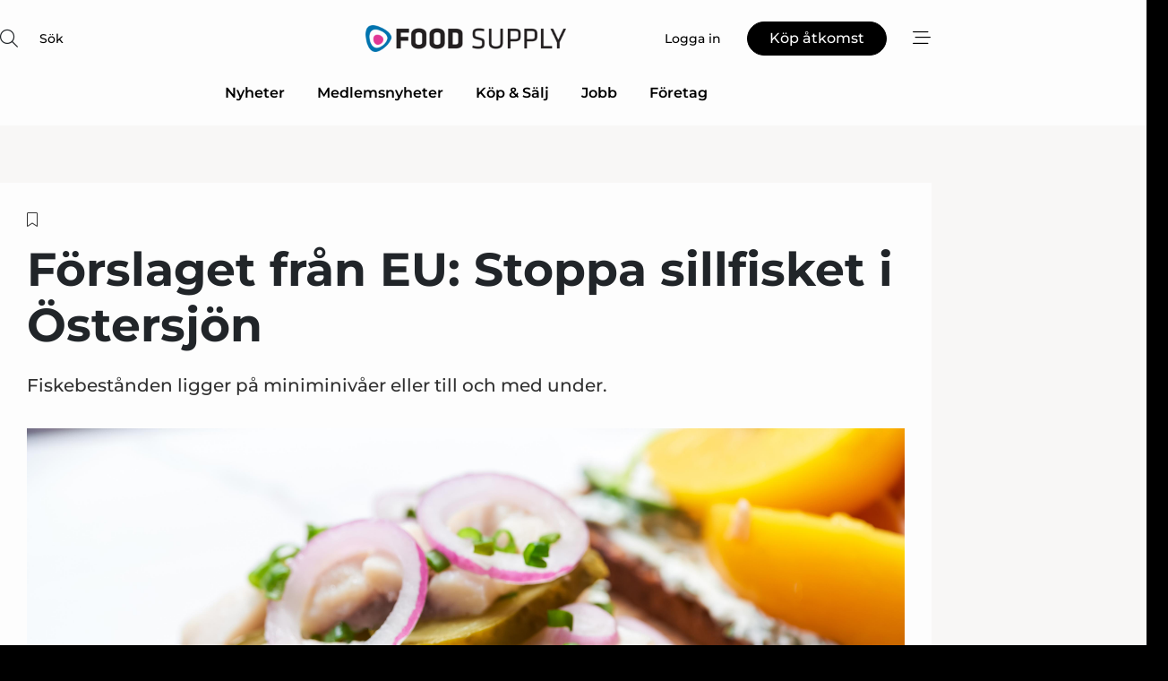

--- FILE ---
content_type: text/html;charset=UTF-8
request_url: https://www.food-supply.se/article/view/1047750/forslaget_fran_eu_stoppa_sillfisket_i_ostersjon
body_size: 66277
content:
<?xml version="1.0" encoding="UTF-8"?>
<!DOCTYPE html>
<html xmlns="http://www.w3.org/1999/xhtml"><head id="j_idt2">
        <link rel="SHORTCUT ICON" href="https://f.nordiskemedier.dk/favicon/food.ico" />
        <link rel="ICON" href="https://f.nordiskemedier.dk/favicon/food.ico" type="image/x-icon" />
        <title>Förslaget från EU: Stoppa sillfisket i Östersjön</title><meta name="description" content="Fiskebestånden ligger på miniminivåer eller till och med under." />
        <meta http-equiv="X-UA-Compatible" content="IE=edge,chrome=1" />
        <meta http-equiv="content-type" content="text/html; charset=UTF-8" />
    <meta id="viewport" name="viewport" content="width=device-width, initial-scale=1" />
    <script>
        //<![CDATA[
        (function () {
            var width = window.innerWidth ||
                document.documentElement.clientWidth ||
                document.body.clientWidth;
            if (width >= 768) {
                document.getElementById("viewport").setAttribute("content", "width=1344");
            } else {
                document.getElementById("viewport").setAttribute("content", "width=device-width, initial-scale=1");
            }
        })();
        //]]>
    </script>
        <meta http-equiv="content-script-type" content="text/javascript" />
        <meta http-equiv="cache-control" content="no-cache" />
        <meta http-equiv="expires" content="0" />
        <meta http-equiv="pragma" content="no-cache" />
        <script src="/js/vars.js?t=1768941210044" type="text/javascript"></script>
        <script src="/js/access.js?t=1768941210044" type="text/javascript"></script>
        <script>
            window.startupTimestamp = "1768941210044";
            window.contextPath = "";
            window.domain = "https://www.food-supply.se";
            window.fileDomain = "https://f.nordiskemedier.dk";
            window.hostId = 15;
            window.visitor = {};
            window.cvrRestApiAddress = "https://cvr-api.nordiskemedier.dk/resources";
            window.metaObject = {"industryName":"Food","authorInitials":"ML43","pageType":"view-article","pageSize":1208,"pageAge":878,"contentType":"view-locked-article"};
            window.testMode = false;

            window.googleAnalytics = false;
            window.pendingScriptExecutions = [];
            window.enableCookieBot = new function () {};

            window.trackerEnabled = true; // TODO: replace with JsVarsServlet after merge
        </script>
    
    <script type="text/javascript" async="true">
        //<![CDATA[
        (function() {
            var host = window.location.hostname;
            var element = document.createElement('script');
            var firstScript = document.getElementsByTagName('script')[0];
            var url = 'https://cmp.inmobi.com'
                .concat('/choice/', 'h8eTMmqFZF-_K', '/', host, '/choice.js?tag_version=V3');
            var uspTries = 0;
            var uspTriesLimit = 3;
            element.async = true;
            element.type = 'text/javascript';
            element.src = url;

            // Not default InMobi code - make sure there is a script present
            // before inserting anything before it.
            if (firstScript) {
                firstScript.parentNode.insertBefore(element, firstScript);
            }

            function makeStub() {
                var TCF_LOCATOR_NAME = '__tcfapiLocator';
                var queue = [];
                var win = window;
                var cmpFrame;

                function addFrame() {
                    var doc = win.document;
                    var otherCMP = !!(win.frames[TCF_LOCATOR_NAME]);

                    if (!otherCMP) {
                        if (doc.body) {
                            var iframe = doc.createElement('iframe');

                            iframe.style.cssText = 'display:none';
                            iframe.name = TCF_LOCATOR_NAME;
                            doc.body.appendChild(iframe);
                        } else {
                            setTimeout(addFrame, 5);
                        }
                    }
                    return !otherCMP;
                }

                function tcfAPIHandler() {
                    var gdprApplies;
                    var args = arguments;

                    if (!args.length) {
                        return queue;
                    } else if (args[0] === 'setGdprApplies') {
                        if (
                            args.length > 3 &&
                            args[2] === 2 &&
                            typeof args[3] === 'boolean'
                        ) {
                            gdprApplies = args[3];
                            if (typeof args[2] === 'function') {
                                args[2]('set', true);
                            }
                        }
                    } else if (args[0] === 'ping') {
                        var retr = {
                            gdprApplies: gdprApplies,
                            cmpLoaded: false,
                            cmpStatus: 'stub'
                        };

                        if (typeof args[2] === 'function') {
                            args[2](retr);
                        }
                    } else {
                        if(args[0] === 'init' && typeof args[3] === 'object') {
                            args[3] = Object.assign(args[3], { tag_version: 'V3' });
                        }
                        queue.push(args);
                    }
                }

                function postMessageEventHandler(event) {
                    var msgIsString = typeof event.data === 'string';
                    var json = {};

                    try {
                        if (msgIsString) {
                            json = JSON.parse(event.data);
                        } else {
                            json = event.data;
                        }
                    } catch (ignore) {}

                    var payload = json.__tcfapiCall;

                    if (payload) {
                        window.__tcfapi(
                            payload.command,
                            payload.version,
                            function(retValue, success) {
                                var returnMsg = {
                                    __tcfapiReturn: {
                                        returnValue: retValue,
                                        success: success,
                                        callId: payload.callId
                                    }
                                };
                                if (msgIsString) {
                                    returnMsg = JSON.stringify(returnMsg);
                                }
                                if (event && event.source && event.source.postMessage) {
                                    event.source.postMessage(returnMsg, '*');
                                }
                            },
                            payload.parameter
                        );
                    }
                }

                while (win) {
                    try {
                        if (win.frames[TCF_LOCATOR_NAME]) {
                            cmpFrame = win;
                            break;
                        }
                    } catch (ignore) {}

                    if (win === window.top) {
                        break;
                    }
                    win = win.parent;
                }
                if (!cmpFrame) {
                    addFrame();
                    win.__tcfapi = tcfAPIHandler;
                    win.addEventListener('message', postMessageEventHandler, false);
                }
            };

            makeStub();

            function makeGppStub() {
                const CMP_ID = 10;
                const SUPPORTED_APIS = [
                    '2:tcfeuv2',
                    '6:uspv1',
                    '7:usnatv1',
                    '8:usca',
                    '9:usvav1',
                    '10:uscov1',
                    '11:usutv1',
                    '12:usctv1'
                ];

                window.__gpp_addFrame = function (n) {
                    if (!window.frames[n]) {
                        if (document.body) {
                            var i = document.createElement("iframe");
                            i.style.cssText = "display:none";
                            i.name = n;
                            document.body.appendChild(i);
                        } else {
                            window.setTimeout(window.__gpp_addFrame, 10, n);
                        }
                    }
                };
                window.__gpp_stub = function () {
                    var b = arguments;
                    __gpp.queue = __gpp.queue || [];
                    __gpp.events = __gpp.events || [];

                    if (!b.length || (b.length == 1 && b[0] == "queue")) {
                        return __gpp.queue;
                    }

                    if (b.length == 1 && b[0] == "events") {
                        return __gpp.events;
                    }

                    var cmd = b[0];
                    var clb = b.length > 1 ? b[1] : null;
                    var par = b.length > 2 ? b[2] : null;
                    if (cmd === "ping") {
                        clb(
                            {
                                gppVersion: "1.1", // must be “Version.Subversion”, current: “1.1”
                                cmpStatus: "stub", // possible values: stub, loading, loaded, error
                                cmpDisplayStatus: "hidden", // possible values: hidden, visible, disabled
                                signalStatus: "not ready", // possible values: not ready, ready
                                supportedAPIs: SUPPORTED_APIS, // list of supported APIs
                                cmpId: CMP_ID, // IAB assigned CMP ID, may be 0 during stub/loading
                                sectionList: [],
                                applicableSections: [-1],
                                gppString: "",
                                parsedSections: {},
                            },
                            true
                        );
                    } else if (cmd === "addEventListener") {
                        if (!("lastId" in __gpp)) {
                            __gpp.lastId = 0;
                        }
                        __gpp.lastId++;
                        var lnr = __gpp.lastId;
                        __gpp.events.push({
                            id: lnr,
                            callback: clb,
                            parameter: par,
                        });
                        clb(
                            {
                                eventName: "listenerRegistered",
                                listenerId: lnr, // Registered ID of the listener
                                data: true, // positive signal
                                pingData: {
                                    gppVersion: "1.1", // must be “Version.Subversion”, current: “1.1”
                                    cmpStatus: "stub", // possible values: stub, loading, loaded, error
                                    cmpDisplayStatus: "hidden", // possible values: hidden, visible, disabled
                                    signalStatus: "not ready", // possible values: not ready, ready
                                    supportedAPIs: SUPPORTED_APIS, // list of supported APIs
                                    cmpId: CMP_ID, // list of supported APIs
                                    sectionList: [],
                                    applicableSections: [-1],
                                    gppString: "",
                                    parsedSections: {},
                                },
                            },
                            true
                        );
                    } else if (cmd === "removeEventListener") {
                        var success = false;
                        for (var i = 0; i < __gpp.events.length; i++) {
                            if (__gpp.events[i].id == par) {
                                __gpp.events.splice(i, 1);
                                success = true;
                                break;
                            }
                        }
                        clb(
                            {
                                eventName: "listenerRemoved",
                                listenerId: par, // Registered ID of the listener
                                data: success, // status info
                                pingData: {
                                    gppVersion: "1.1", // must be “Version.Subversion”, current: “1.1”
                                    cmpStatus: "stub", // possible values: stub, loading, loaded, error
                                    cmpDisplayStatus: "hidden", // possible values: hidden, visible, disabled
                                    signalStatus: "not ready", // possible values: not ready, ready
                                    supportedAPIs: SUPPORTED_APIS, // list of supported APIs
                                    cmpId: CMP_ID, // CMP ID
                                    sectionList: [],
                                    applicableSections: [-1],
                                    gppString: "",
                                    parsedSections: {},
                                },
                            },
                            true
                        );
                    } else if (cmd === "hasSection") {
                        clb(false, true);
                    } else if (cmd === "getSection" || cmd === "getField") {
                        clb(null, true);
                    }
                    //queue all other commands
                    else {
                        __gpp.queue.push([].slice.apply(b));
                    }
                };
                window.__gpp_msghandler = function (event) {
                    var msgIsString = typeof event.data === "string";
                    try {
                        var json = msgIsString ? JSON.parse(event.data) : event.data;
                    } catch (e) {
                        var json = null;
                    }
                    if (typeof json === "object" && json !== null && "__gppCall" in json) {
                        var i = json.__gppCall;
                        window.__gpp(
                            i.command,
                            function (retValue, success) {
                                var returnMsg = {
                                    __gppReturn: {
                                        returnValue: retValue,
                                        success: success,
                                        callId: i.callId,
                                    },
                                };
                                event.source.postMessage(msgIsString ? JSON.stringify(returnMsg) : returnMsg, "*");
                            },
                            "parameter" in i ? i.parameter : null,
                            "version" in i ? i.version : "1.1"
                        );
                    }
                };
                if (!("__gpp" in window) || typeof window.__gpp !== "function") {
                    window.__gpp = window.__gpp_stub;
                    window.addEventListener("message", window.__gpp_msghandler, false);
                    window.__gpp_addFrame("__gppLocator");
                }
            };

            makeGppStub();

            var uspStubFunction = function() {
                var arg = arguments;
                if (typeof window.__uspapi !== uspStubFunction) {
                    setTimeout(function() {
                        if (typeof window.__uspapi !== 'undefined') {
                            window.__uspapi.apply(window.__uspapi, arg);
                        }
                    }, 500);
                }
            };

            var checkIfUspIsReady = function() {
                uspTries++;
                if (window.__uspapi === uspStubFunction && uspTries < uspTriesLimit) {
                    console.warn('USP is not accessible');
                } else {
                    clearInterval(uspInterval);
                }
            };

            if (typeof window.__uspapi === 'undefined') {
                window.__uspapi = uspStubFunction;
                var uspInterval = setInterval(checkIfUspIsReady, 6000);
            }
        })();
        //]]>
    </script><meta property="og:title" content="Förslaget från EU: Stoppa sillfisket i Östersjön" /><meta property="og:description" content="Fiskebestånden ligger på miniminivåer eller till och med under." /><meta property="og:type" content="article" /><meta property="og:url" content="https://www.food-supply.se/article/view/1047750/forslaget_fran_eu_stoppa_sillfisket_i_ostersjon" /><meta property="og:image" content="https://image.nordjyske.dk/users/nordjyske/images/90699569.jpg?t[strip]=true&amp;t[quality]=95&amp;t[crop][width]=7360&amp;t[crop][height]=3868&amp;t[crop][x]=0&amp;t[crop][y]=583&amp;t[resize][width]=900&amp;t[resize][height]=473&amp;accessToken=df12e18e6f9bb2460705eebbfe7db0d01742c90c8849f9d65cd11df165932144" /><meta property="og:image:width" content="900" /><meta property="og:image:height" content="473" />
            <meta property="og:site_name" content="Food Supply" /><meta name="twitter:card" content="summary" /><meta name="twitter:url" content="https://www.food-supply.se/article/view/1047750/forslaget_fran_eu_stoppa_sillfisket_i_ostersjon" /><meta name="twitter:title" content="Förslaget från EU: Stoppa sillfisket i Östersjön" /><meta name="twitter:description" content="Fiskebestånden ligger på miniminivåer eller till och med under." /><meta name="twitter:image" content="https://f.nordiskemedier.dk/.jpg" />
            <script type="application/ld+json">
                {
                    "@context":"http://schema.org",
                    "@type":"NewsMediaOrganization",
                    "name":"Food Supply",
                    "logo":{
                        "@type":"ImageObject",
                        "url":"https://f.nordiskemedier.dk/logo/portal/15.png"
                    },
                    "url":"https://www.food-supply.se",
                    "ethicsPolicy":"https://www.food-supply.se/privacy",
                    "sameAs":["https://www.facebook.com/foodsupplysweden","https://www.linkedin.com/company/food-supply-se/"]
                }
            </script>
        <script src="/js/notbot.js?t=1768941210044" type="text/javascript"></script>

        <link href="https://f.nordiskemedier.dk/font/media.css" rel="stylesheet" />
        <link rel="stylesheet" href="https://f.nordiskemedier.dk/font-awesome/pro/6.6.0/css/all.min.css" />
        <link rel="stylesheet" href="https://f.nordiskemedier.dk/bootstrap/5.3.6/css/bootstrap.min.css" />
        <link rel="stylesheet" href="/css/default.css?t=1768941210044" type="text/css" />
        <script src="https://f.nordiskemedier.dk/jquery/jquery-3.6.0.min.js"></script>
        
        <script src="/js/jquery-ui.min.js"></script><script type="text/javascript" src="/javax.faces.resource/js/jquery.cookies.2.2.0.min.js.html?ln=portal-jsf&amp;t=17689412"></script>
        <script src="https://f.nordiskemedier.dk/bootstrap/5.3.6/js/bootstrap.bundle.min.js"></script>
        <script src="/js/default.js?t=1768941210044" type="text/javascript"></script>
        <script src="https://www.google.com/recaptcha/api.js?render=explicit&amp;hl=sv" type="text/javascript"></script>
                <script src="https://cdn.jsdelivr.net/npm/vue@2.7.14/dist/vue.min.js"></script>
                <script src="/dist/vue-components.umd.min.js?t=1768941210044" type="text/javascript"></script>
        
        <script src="https://f.nordiskemedier.dk/turnjs4/lib/turn.min.js" type="text/javascript"></script><!--[if lt IE 9]>
            <script src="https://f.nordiskemedier.dk/turnjs4/lib/turn.html4.min.js" type="text/javascript"></script><![endif]--><!--[if lt IE 9]>
                <script type="text/javascript">
                    window.location = "/browser-support.html";
                </script><![endif]-->
        <script src="https://cdn.jsdelivr.net/npm/ua-parser-js@0/dist/ua-parser.min.js"></script>
    <script type="text/javascript">
        window.enableGTM = function() {
            try {
                (function (w, d, s, l, i) {
                    w[l] = w[l] || [];
                    w[l].push({
                        'gtm.start':
                            new Date().getTime(), event: 'gtm.js'
                    });
                    var f = d.getElementsByTagName(s)[0],
                        j = d.createElement(s), dl = l != 'dataLayer' ? '&l=' + l : '';
                    j.async = true;
                    j.src =
                        'https://www.googletagmanager.com/gtm.js?id=' + i + dl;
                    f.parentNode.insertBefore(j, f);
                })(window, document, 'script', 'dataLayer', 'GTM-M6X6565');
            } catch (err) {
                console.log(err);
            }
        };
    </script>
        

        
        <script src="/js/cookie-utilities.js"></script>
    <script type="text/javascript">
        var gaPageType = 'view-article';
        var gaContentType = 'view-locked-article';
        var gaPageAge = 878;
        var gaPageSize = 1208;
        var gaIndustryName = 'Food';
        
    </script>
    <script type="text/javascript">
        window.enableBanners = function () {
            try {
                window['banner-consent-is-ready'] = true;
                EventBus.broadcast("banner-consent-is-ready");
            } catch (err) {
                console.log(err);
            }
        };
    </script>
    <script type="text/javascript">
        //<![CDATA[
        (function () {
            var salespanelModuleEnabled = false;
            var quantCastModuleEnabled = true;
            var salespanelResolve, salespanelReject;
            window.salespanelPromise = new Promise((resolve, reject) => {
                // Check if Salespanel and QuantCast module is enabled for this host and check if the tag has loaded.
                if (!salespanelModuleEnabled || !quantCastModuleEnabled) {
                    resolve(false);
                }
                salespanelResolve = resolve;
                salespanelReject = reject;
            });

            // Reject just in case QuantCast module is enabled but variable is not initialized.
            if (typeof window.__tcfapi == "undefined") {
                salespanelReject("QuantCast error: __tcfapi is undefined");
                return;
            }

            // Listen for Quantcast events for changes to Salespanel consent.
            window.__tcfapi('addEventListener', 2, async function (tcData, success) {
                if (!success) {
                    salespanelReject("Salespanel error: Could not create event listener.");
                    return;
                }

                // the rest of this function is called when the page is loaded OR
                // - the user accepts / rejects / updates the consent terms
                // - the user dismisses the consent box by clicking the 'x'
                if (tcData.eventStatus !== 'tcloaded' && tcData.eventStatus !== 'useractioncomplete') {
                    return;
                }

                // Salespanel is managed by Google Tag Manager and is not inserted if the relevant consent is not given.
                // If consent is given, it returns true, otherwise false after 2,5 seconds.
                var loops = 0;
                while(!salespanelObjectLoaded() && loops < 5) {
                    await new Promise(resolve => setTimeout(resolve, 500));
                    loops += 1;
                }

                if (salespanelObjectLoaded()) {
                    // Set cookie.
                    allowTracking();
                    salespanelResolve(true);
                } else {
                    // Remove cookie.
                    rejectTracking();
                    // Salespanel did not load in time or was rejected by consent.
                    salespanelReject("Salespanel error: Not loaded.");
                }
            });

            function salespanelObjectLoaded() {
                return typeof $salespanel !== "undefined" && $salespanel.hasOwnProperty("push");
            }

            function allowTracking() {
                // Check if Salespanel tracking has already been allowed.
                if ($.cookies.get("track_uid") !== null) {
                    return;
                }

                try {
                    // Activate tracking when the visitor provides explicit consent.
                    // Place `track_uid` cookie.
                    $salespanel.push(["set", "tracking:allowTracking"]);
                } catch (e) {
                    salespanelReject("Salespanel error: Allow tracking failed.");
                }
            }

            function rejectTracking() {
                // Remove cookie if user removed Salespanel consent.
                // All created Salespanel events will now be un-identified.
                if ($.cookies.get("track_uid")) {
                    $.cookies.del("track_uid", {domain: '.food-supply.se'});
                }
            }
        })();
        //]]>
    </script>
    <script type="text/javascript">
        //<![CDATA[
        window.paywallScripts = {
            seenPaywall: async function (type) {
                // Wait for salespanel promise to be fulfilled (either loaded or not).
                const salespanelLoaded = await window.salespanelPromise.catch(() => {
                    // Salespanel didn't load if promise is rejected.
                    return false;
                });
                if (!salespanelLoaded) return;

                // Find previous amount of seen paywalls.
                await this.seenPaywallPromise().then(seenPaywalls => {
                    // Increment amount of seen paywall on visitor attribute.
                    this.setPaywallsAttribute(seenPaywalls);

                    // Create Meta/Facebook Pixel event notifying of a seen paywall.
                    if (seenPaywalls > 3) {
                        fbq('trackCustom', "Set paywall +3 gange");
                    }
                }).catch((message) => {
                    console.error(message);
                });

                // Create Salespanel event notifying of a seen paywall.
                this.sendPaywallEvent(type);
            },
            seenPaywallPromise: function () {
                return new Promise((resolve, reject) => {
                    try {
                        $salespanel.push(["get", "qualify:visitor", function (data) {
                            data.visitor_attributes.paywalls !== null ?
                                resolve(data.visitor_attributes.paywalls) :
                                resolve(0);
                        }]);
                    } catch (e) {
                        reject("Salespanel error: Get details failed.");
                    }
                });
            },
            setPaywallsAttribute: function (seenPaywalls) {
                try {
                    $salespanel.push(["set", "attributes:visitor", {
                        "paywalls": seenPaywalls + 1
                    }]);
                } catch (e) {
                    console.error("Salespanel error: Couldn't set attribute.");
                }
            },
            sendPaywallEvent: function (type) {
                try {
                    $salespanel.push(["set",
                        "activity:customActivity",
                        "website",
                        "Saw paywall",
                        type
                    ]);
                } catch (e) {
                    console.error("Salespanel error: Couldn't send custom activity.");
                }
            }
        }
        //]]>
    </script>
            <script type="text/javascript">
                (function (){
                    var is = [];
                    var impersonating = false;
                    if (!impersonating && window.visitor.person && window.visitor.person.id) {
                        is.push({
                            name: "person",
                            ref: window.visitor.person.id
                        });
                    }
                    if (!impersonating && window.visitor.recipient && window.visitor.recipient.id) {
                        is.push({
                            name: "recipient",
                            ref: window.visitor.recipient.id
                        });
                    }

                    var evtr;
                    var queue = [];
                    window.queueTrackerEvent = function (a, sn, sr, tn, tr) {
                        if (evtr) {
                            evtr(a, sn, sr, tn, tr, is);
                        } else {
                            queue.push({
                                a: a,
                                sn: sn,
                                sr: sr,
                                tn: tn,
                                tr: tr
                            })
                        }
                    };
                    window.addEventListener("onTrackerLoaded", function () {
                        evtr = window.createTracker("https://api.evtr.nordiskemedier.dk", "evtr");
                        while (queue.length) {
                            var ev = queue.splice(0, 1)[0];
                            if (ev) {
                                evtr(ev.a, ev.sn, ev.sr, ev.tn, ev.tr, is);
                            }
                        }
                    });
                })();
            </script>
            <script async="async" src="https://js.evtr.nordiskemedier.dk/_.js?t=1768941210044" type="text/javascript"></script>

        <script type="text/javascript">
            $(function() {
                $('.item').hover(
                function() { $(this).css('background-color', '#efefef').css('cursor', 'pointer') },
                function() { $(this).css('background-color', 'transparent').css('cursor', 'normal') }
            );
                $(".tt").tooltip();
            });
            function getTitle() {
                return document.title;
            }
            function getLocation() {
                return window.location;
            }
            function getUrl() {
                return window.location.href;
            }
            function confirmDelete(p) {
                var v = "\u00C4r du s\u00E4ker p\u00E5 att du vill radera \"{0}\"?";
                v = v.replace("{0}", p);
                return confirm(v);
            }
            function getVisitorEmail() {
                return "";
            }
            function getVisitorRememberInfo() {
                return true;
            }

            var ids = [];
            function messageFade() {
                $('.fade').fadeTo('slow', 0.3);
            }
            
            // Remove cookies that are no longer in use
            $(document).ready(function () {
                $.cookies.del("c1");
                $.cookies.del("c2");
                $.cookies.del("c3");
            });

            window.pushGTrackScript = function (f, cont) {
                window.pendingScriptExecutions.push({
                    callback: function () {
                        if (window.googleAnalytics) {
                            eval(f(cont));
                        }
                    },
                    context: cont
                });

            }
            $(window).on('load', function () {
                // if subscription is suspended change paywall message.
                if ($('#paywall-overlay') && window.visitor?.person?.suspended) {
                    $('#paywall-overlay .paywall-package').html("\u00C5tkomsten \u00E4r avst\u00E4ngd.");
                    $('#paywall-overlay .paywall-body-wrapper').html("Av s\u00E4kerhetssk\u00E4l \u00E4r ditt konto tillf\u00E4lligt avst\u00E4ngt.".replace('{0}', "abonnement@nordiskemedier.dk").replace('{1}', "abonnement@nordiskemedier.dk"));
                    $('.paywall-content-wrapper').addClass('warning');
                }
            });
        </script>
        <script type="text/javascript">
            //<![CDATA[
            function center(element) {
                var e=$(element);
                var w=e.width();
                var h=e.height();
                e.css("position","fixed").css("z-index","50000").css("top","50%").css("left","50%").css("margin-left","-"+(w/2)+"px").css("margin-top","-"+(h/2)+"px");
                e.draggable({
                    handle: $(element+"_handle")
                });
            }
            //]]>
        </script>

        
        <link rel="alternate" type="application/rss+xml" title="News RSS" href="https://www.food-supply.se/xml/rss2/articles" />
        <link rel="alternate" type="application/rss+xml" title="Advertisements RSS" href="https://www.food-supply.se/xml/rss2/advertisements?typeId=1&amp;typeId=2" />
        <link rel="alternate" type="application/rss+xml" title="Competences RSS" href="https://www.food-supply.se/xml/rss2/competences" />
        <link rel="alternate" type="application/rss+xml" title="Jobs RSS" href="https://www.food-supply.se/xml/rss2/jobs" />
        <link rel="alternate" type="application/rss+xml" title="Courses RSS" href="https://www.food-supply.se/xml/rss2/courses" />

        <script>
            window.adTracker = {
                slots: {},
                adsMeta: {},
                hoverState: {
                    currentSlotId: null,
                    lastChangeTs: 0
                },
                clickState: {
                    lastPointerDown: null,  // { slotId, ts }
                    clickHandled: false
                }
            };
        </script><script async="async" src="https://securepubads.g.doubleclick.net/tag/js/gpt.js"></script><script>window.googletag = window.googletag || {cmd: []};if (!window.__gptGlobalsInit) {  window.__gptGlobalsInit = true;  window.slotFallbackData = new Map();  window.__inViewPct = window.__inViewPct || {};  window.__lastRefreshAt = new Map();  window.__slotCooldownMs = new Map();  function __canRefresh(slot){    const id = slot.getSlotElementId();    const last = window.__lastRefreshAt.get(id) || 0;    const cd = window.__slotCooldownMs.get(id) || 30000;    return Date.now() - last >= cd;  }  function __markRefreshed(slot){ window.__lastRefreshAt.set(slot.getSlotElementId(), Date.now()); }  window.__refreshState = window.__refreshState || {};  function __getRefreshState(id){    return (window.__refreshState[id] = window.__refreshState[id] || { pending:false, nextAllowedTs:0 });  }  function __tryRefresh(slot){    const id = slot.getSlotElementId();    const st = __getRefreshState(id);    if (!st.pending) return;    if (st.refreshScheduled) return;    const now = Date.now();    const pct = (window.__inViewPct && window.__inViewPct[id]) || 0;    if (now < st.nextAllowedTs){      __scheduleTryRefresh(slot, st.nextAllowedTs - now);      return;    }    if (pct < 50){      __scheduleTryRefresh(slot, 3000);      return;    }    if (!__canRefresh(slot)){      __scheduleTryRefresh(slot, 3000);      return;    }    st.refreshScheduled = true;    const ranInt = Math.floor(Math.random() * (2000 - 100 + 1)) + 100;    setTimeout(function(){      googletag.pubads().refresh([slot]);      __markRefreshed(slot);      st.pending = false;      st.refreshScheduled = false;    }, ranInt);  }function handleSlotRender(slotElementId) {    var labelId = 'label-' + slotElementId;    var labelEl = document.getElementById(labelId);    if (!labelEl) {        return;    }    labelEl.style.display = 'block';}function registerAdSlot(slotId) {    const slotEl = document.getElementById(slotId);    if (!slotEl) return;    const wrapper = slotEl;     wrapper.dataset.adSlotId = slotId;    if (!wrapper.style.position) {        wrapper.style.position = 'relative';    }    wrapper.addEventListener('mouseenter', function () {        window.adTracker.hoverState.currentSlotId = slotId;        window.adTracker.hoverState.lastChangeTs = Date.now();    });    wrapper.addEventListener('mouseleave', function () {        if (window.adTracker.hoverState.currentSlotId === slotId) {            window.adTracker.hoverState.currentSlotId = null;            window.adTracker.hoverState.lastChangeTs = Date.now();        }    });    window.adTracker.slots[slotId] = wrapper;}  function __scheduleTryRefresh(slot, delayMs){    const id = slot.getSlotElementId();    const st = __getRefreshState(id);    if (st.tryTimer) clearTimeout(st.tryTimer);    st.tryTimer = setTimeout(function(){      st.tryTimer = null;      __tryRefresh(slot);    }, Math.max(0, delayMs || 0));  }  googletag.cmd.push(function(){    googletag.pubads().addEventListener('slotVisibilityChanged', function(e){      const slot = e.slot;      const id = slot.getSlotElementId();      window.__inViewPct[id] = e.inViewPercentage || 0;      __scheduleTryRefresh(slot, 250);    });    googletag.pubads().addEventListener('impressionViewable', function(e){      const slot = e.slot;      const id = slot.getSlotElementId();      const cd = window.__slotCooldownMs.get(id) || 30000;      const st = __getRefreshState(id);      st.pending = true;      st.nextAllowedTs = Date.now() + cd;      __scheduleTryRefresh(slot, cd);    });  });  window.fireWindowResizeEvent = window.fireWindowResizeEvent || function(){    try { window.dispatchEvent(new Event('resize')); } catch(e){}  };}googletag.cmd.push(function(){  window.__fallbackHandled = window.__fallbackHandled || new Set();  googletag.pubads().addEventListener('slotRenderEnded', function(event){    const adslotId = event.slot.getSlotElementId();    if (!event.isEmpty) { fireWindowResizeEvent();        handleSlotRender(adslotId);       window.adTracker.adsMeta[adslotId] = {       creativeId: event.creativeId,       lineItemId: event.lineItemId,       campaignId: event.campaignId,       size: event.size,       adUnitPath: event.slot.getAdUnitPath(),      };    registerAdSlot(adslotId);    return; }    if (!window.slotFallbackData || !window.slotFallbackData.has(adslotId)) { fireWindowResizeEvent(); return; }    if (window.__fallbackHandled.has(adslotId)) { fireWindowResizeEvent(); return; }    window.__fallbackHandled.add(adslotId);    const cfg = window.slotFallbackData.get(adslotId);    try { googletag.destroySlots([event.slot]); } catch(e) {}    requestAnimationFrame(function(){      const toArr = s => s.split('],').map(x=>JSON.parse(x.replace(/\s/g,'') + (x.endsWith(']')?'':']')));      const sizeArrayLarge  = cfg.sizesLarge  ? toArr(cfg.sizesLarge)  : [];      const sizeArraySmall  = cfg.sizesSmall  ? toArr(cfg.sizesSmall)  : [];      const sizeArrayMobile = cfg.sizesMobile ? toArr(cfg.sizesMobile) : [];      var mapping = googletag.sizeMapping()        .addSize([1588,0], sizeArrayLarge)        .addSize([768,0],  sizeArraySmall)        .addSize([0,0],    sizeArrayMobile).build();      var already = googletag.pubads().getSlots().some(s => s.getSlotElementId() === adslotId);      if (!already) {        var fb = googletag.defineSlot(cfg.fallbackAdUnitPath, cfg.sizes, adslotId)          .defineSizeMapping(mapping)          .addService(googletag.pubads());        if (cfg.refreshAdSlot === 'true') {          window.__slotCooldownMs && window.__slotCooldownMs.set(adslotId, Number(cfg.refreshInterval)||30000);        } else {          window.__slotCooldownMs && window.__slotCooldownMs.set(adslotId, 1440000);        }      }      setTimeout(function(){        try { googletag.display(adslotId); } catch(e) { console.warn('fallback display failed:', e); }        fireWindowResizeEvent();      }, 0);    });  });});googletag.cmd.push(function(){var mapping = googletag.sizeMapping().addSize([1588, 0], [[ 1568, 864]]).addSize([768, 0], [[ 980, 540]]).addSize([0, 0], [[ 300, 100]]).build();var adSlot = googletag.defineSlot('/98909716/Regular_Top/Food_Supply_SE', [[ 300, 100],[ 980, 540],[ 1568, 864]], 'regular-top-0').setTargeting('Industry', ['6']).defineSizeMapping(mapping).addService(googletag.pubads());window.__slotCooldownMs.set('regular-top-0', 15585);});googletag.cmd.push(function(){var mapping = googletag.sizeMapping().addSize([1588, 0], [[ 200, 200]]).addSize([768, 0], []).addSize([0, 0], []).build();var adSlot = googletag.defineSlot('/98909716/Regular_Side/Food_Supply_SE', [[ 200, 200]], 'regular-side-left-0').setTargeting('Industry', ['6']).defineSizeMapping(mapping).addService(googletag.pubads());window.__slotCooldownMs.set('regular-side-left-0', 16248);});googletag.cmd.push(function(){var mapping = googletag.sizeMapping().addSize([1588, 0], [[ 200, 200]]).addSize([768, 0], []).addSize([0, 0], []).build();var adSlot = googletag.defineSlot('/98909716/Regular_Side/Food_Supply_SE', [[ 200, 200]], 'regular-side-left-1').setTargeting('Industry', ['6']).defineSizeMapping(mapping).addService(googletag.pubads());window.__slotCooldownMs.set('regular-side-left-1', 15997);});googletag.cmd.push(function(){var mapping = googletag.sizeMapping().addSize([1588, 0], [[ 200, 200]]).addSize([768, 0], []).addSize([0, 0], []).build();var adSlot = googletag.defineSlot('/98909716/Regular_Side/Food_Supply_SE', [[ 200, 200]], 'regular-side-left-2').setTargeting('Industry', ['6']).defineSizeMapping(mapping).addService(googletag.pubads());window.__slotCooldownMs.set('regular-side-left-2', 15553);});googletag.cmd.push(function(){var mapping = googletag.sizeMapping().addSize([1588, 0], [[ 200, 200]]).addSize([768, 0], []).addSize([0, 0], []).build();var adSlot = googletag.defineSlot('/98909716/Regular_Side/Food_Supply_SE', [[ 200, 200]], 'regular-side-left-3').setTargeting('Industry', ['6']).defineSizeMapping(mapping).addService(googletag.pubads());window.__slotCooldownMs.set('regular-side-left-3', 16140);});googletag.cmd.push(function(){var mapping = googletag.sizeMapping().addSize([1588, 0], [[ 200, 200]]).addSize([768, 0], []).addSize([0, 0], []).build();var adSlot = googletag.defineSlot('/98909716/Regular_Side/Food_Supply_SE', [[ 200, 200]], 'regular-side-left-4').setTargeting('Industry', ['6']).defineSizeMapping(mapping).addService(googletag.pubads());window.__slotCooldownMs.set('regular-side-left-4', 16402);});googletag.cmd.push(function(){var mapping = googletag.sizeMapping().addSize([1588, 0], [[ 200, 200]]).addSize([768, 0], []).addSize([0, 0], []).build();var adSlot = googletag.defineSlot('/98909716/Regular_Side/Food_Supply_SE', [[ 200, 200]], 'regular-side-left-5').setTargeting('Industry', ['6']).defineSizeMapping(mapping).addService(googletag.pubads());window.__slotCooldownMs.set('regular-side-left-5', 15704);});googletag.cmd.push(function(){var mapping = googletag.sizeMapping().addSize([1588, 0], [[ 980, 250]]).addSize([768, 0], [[ 980, 250]]).addSize([0, 0], [[ 300, 100]]).build();var adSlot = googletag.defineSlot('/98909716/Regular_Takeover/Food_Supply_SE', [[ 300, 100],[ 980, 250]], 'regular-takeover-above-article-0').setTargeting('Industry', ['6']).defineSizeMapping(mapping).addService(googletag.pubads());window.__slotCooldownMs.set('regular-takeover-above-article-0', 16341);});googletag.cmd.push(function(){var mapping = googletag.sizeMapping().addSize([1588, 0], []).addSize([768, 0], []).addSize([0, 0], [[ 300, 250]]).build();var adSlot = googletag.defineSlot('/98909716/Regular_Campaign/Food_Supply_SE', [[ 300, 250]], 'regular-campaign-article-1-0').setTargeting('Industry', ['6']).defineSizeMapping(mapping).addService(googletag.pubads());window.__slotCooldownMs.set('regular-campaign-article-1-0', 15903);});googletag.cmd.push(function(){var mapping = googletag.sizeMapping().addSize([1588, 0], []).addSize([768, 0], []).addSize([0, 0], [[ 300, 250]]).build();var adSlot = googletag.defineSlot('/98909716/Regular_Campaign/Food_Supply_SE', [[ 300, 250]], 'regular-campaign-article-2-0').setTargeting('Industry', ['6']).defineSizeMapping(mapping).addService(googletag.pubads());window.__slotCooldownMs.set('regular-campaign-article-2-0', 15592);});googletag.cmd.push(function(){var mapping = googletag.sizeMapping().addSize([1588, 0], []).addSize([768, 0], []).addSize([0, 0], [[ 125, 125]]).build();var adSlot = googletag.defineSlot('/98909716/Regular_Side/Food_Supply_SE', [[ 125, 125]], 'regular-side-mobile-row-1-1-0').setTargeting('Industry', ['6']).defineSizeMapping(mapping).addService(googletag.pubads());window.__slotCooldownMs.set('regular-side-mobile-row-1-1-0', 16923);});googletag.cmd.push(function(){var mapping = googletag.sizeMapping().addSize([1588, 0], []).addSize([768, 0], []).addSize([0, 0], [[ 125, 125]]).build();var adSlot = googletag.defineSlot('/98909716/Regular_Side/Food_Supply_SE', [[ 125, 125]], 'regular-side-mobile-row-1-2-0').setTargeting('Industry', ['6']).defineSizeMapping(mapping).addService(googletag.pubads());window.__slotCooldownMs.set('regular-side-mobile-row-1-2-0', 15615);});googletag.cmd.push(function(){var mapping = googletag.sizeMapping().addSize([1588, 0], []).addSize([768, 0], []).addSize([0, 0], [[ 125, 125]]).build();var adSlot = googletag.defineSlot('/98909716/Regular_Side/Food_Supply_SE', [[ 125, 125]], 'regular-side-mobile-row-1-3-0').setTargeting('Industry', ['6']).defineSizeMapping(mapping).addService(googletag.pubads());window.__slotCooldownMs.set('regular-side-mobile-row-1-3-0', 16353);});googletag.cmd.push(function(){var mapping = googletag.sizeMapping().addSize([1588, 0], []).addSize([768, 0], []).addSize([0, 0], [[ 125, 125]]).build();var adSlot = googletag.defineSlot('/98909716/Regular_Side/Food_Supply_SE', [[ 125, 125]], 'regular-side-mobile-row-1-4-0').setTargeting('Industry', ['6']).defineSizeMapping(mapping).addService(googletag.pubads());window.__slotCooldownMs.set('regular-side-mobile-row-1-4-0', 15646);});googletag.cmd.push(function(){var mapping = googletag.sizeMapping().addSize([1588, 0], []).addSize([768, 0], []).addSize([0, 0], [[ 300, 250]]).build();var adSlot = googletag.defineSlot('/98909716/Regular_Campaign/Food_Supply_SE', [[ 300, 250]], 'regular-campaign-article-3-0').setTargeting('Industry', ['6']).defineSizeMapping(mapping).addService(googletag.pubads());window.__slotCooldownMs.set('regular-campaign-article-3-0', 15979);});googletag.cmd.push(function(){var mapping = googletag.sizeMapping().addSize([1588, 0], []).addSize([768, 0], []).addSize([0, 0], [[ 300, 250]]).build();var adSlot = googletag.defineSlot('/98909716/Regular_Campaign/Food_Supply_SE', [[ 300, 250]], 'regular-campaign-article-4-0').setTargeting('Industry', ['6']).defineSizeMapping(mapping).addService(googletag.pubads());window.__slotCooldownMs.set('regular-campaign-article-4-0', 15737);});googletag.cmd.push(function(){var mapping = googletag.sizeMapping().addSize([1588, 0], [[ 300, 250]]).addSize([768, 0], [[ 300, 250]]).addSize([0, 0], []).build();var adSlot = googletag.defineSlot('/98909716/Regular_Campaign/Food_Supply_SE', [[ 300, 250]], 'regular-campaign-article-0').setTargeting('Industry', ['6']).defineSizeMapping(mapping).addService(googletag.pubads());window.__slotCooldownMs.set('regular-campaign-article-0', 16229);});googletag.cmd.push(function(){var mapping = googletag.sizeMapping().addSize([1588, 0], [[ 300, 250]]).addSize([768, 0], [[ 300, 250]]).addSize([0, 0], []).build();var adSlot = googletag.defineSlot('/98909716/Regular_Campaign/Food_Supply_SE', [[ 300, 250]], 'regular-campaign-article-1').setTargeting('Industry', ['6']).defineSizeMapping(mapping).addService(googletag.pubads());window.__slotCooldownMs.set('regular-campaign-article-1', 15925);});googletag.cmd.push(function(){var mapping = googletag.sizeMapping().addSize([1588, 0], [[ 300, 250]]).addSize([768, 0], [[ 300, 250]]).addSize([0, 0], []).build();var adSlot = googletag.defineSlot('/98909716/Regular_Campaign/Food_Supply_SE', [[ 300, 250]], 'regular-campaign-article-2').setTargeting('Industry', ['6']).defineSizeMapping(mapping).addService(googletag.pubads());window.__slotCooldownMs.set('regular-campaign-article-2', 16430);});googletag.cmd.push(function(){var mapping = googletag.sizeMapping().addSize([1588, 0], [[ 300, 250]]).addSize([768, 0], [[ 300, 250]]).addSize([0, 0], []).build();var adSlot = googletag.defineSlot('/98909716/Regular_Campaign/Food_Supply_SE', [[ 300, 250]], 'regular-campaign-article-3').setTargeting('Industry', ['6']).defineSizeMapping(mapping).addService(googletag.pubads());window.__slotCooldownMs.set('regular-campaign-article-3', 16559);});googletag.cmd.push(function(){var mapping = googletag.sizeMapping().addSize([1588, 0], [[ 980, 250]]).addSize([768, 0], [[ 980, 250]]).addSize([0, 0], [[ 300, 100]]).build();var adSlot = googletag.defineSlot('/98909716/Regular_Takeover/Food_Supply_SE', [[ 300, 100],[ 980, 250]], 'regular-takeover-below-article-0').setTargeting('Industry', ['6']).defineSizeMapping(mapping).addService(googletag.pubads());window.__slotCooldownMs.set('regular-takeover-below-article-0', 16066);});googletag.cmd.push(function(){var mapping = googletag.sizeMapping().addSize([1588, 0], []).addSize([768, 0], []).addSize([0, 0], [[ 125, 125]]).build();var adSlot = googletag.defineSlot('/98909716/Regular_Side/Food_Supply_SE', [[ 125, 125]], 'regular-side-mobile-row-2-1-0').setTargeting('Industry', ['6']).defineSizeMapping(mapping).addService(googletag.pubads());window.__slotCooldownMs.set('regular-side-mobile-row-2-1-0', 16880);});googletag.cmd.push(function(){var mapping = googletag.sizeMapping().addSize([1588, 0], []).addSize([768, 0], []).addSize([0, 0], [[ 125, 125]]).build();var adSlot = googletag.defineSlot('/98909716/Regular_Side/Food_Supply_SE', [[ 125, 125]], 'regular-side-mobile-row-2-2-0').setTargeting('Industry', ['6']).defineSizeMapping(mapping).addService(googletag.pubads());window.__slotCooldownMs.set('regular-side-mobile-row-2-2-0', 15782);});googletag.cmd.push(function(){var mapping = googletag.sizeMapping().addSize([1588, 0], []).addSize([768, 0], []).addSize([0, 0], [[ 125, 125]]).build();var adSlot = googletag.defineSlot('/98909716/Regular_Side/Food_Supply_SE', [[ 125, 125]], 'regular-side-mobile-row-2-3-0').setTargeting('Industry', ['6']).defineSizeMapping(mapping).addService(googletag.pubads());window.__slotCooldownMs.set('regular-side-mobile-row-2-3-0', 15706);});googletag.cmd.push(function(){var mapping = googletag.sizeMapping().addSize([1588, 0], []).addSize([768, 0], []).addSize([0, 0], [[ 125, 125]]).build();var adSlot = googletag.defineSlot('/98909716/Regular_Side/Food_Supply_SE', [[ 125, 125]], 'regular-side-mobile-row-2-4-0').setTargeting('Industry', ['6']).defineSizeMapping(mapping).addService(googletag.pubads());window.__slotCooldownMs.set('regular-side-mobile-row-2-4-0', 16737);});googletag.cmd.push(function(){var mapping = googletag.sizeMapping().addSize([1588, 0], []).addSize([768, 0], []).addSize([0, 0], [[ 125, 125]]).build();var adSlot = googletag.defineSlot('/98909716/Regular_Side/Food_Supply_SE', [[ 125, 125]], 'regular-side-mobile-row-3-1-0').setTargeting('Industry', ['6']).defineSizeMapping(mapping).addService(googletag.pubads());window.__slotCooldownMs.set('regular-side-mobile-row-3-1-0', 15736);});googletag.cmd.push(function(){var mapping = googletag.sizeMapping().addSize([1588, 0], []).addSize([768, 0], []).addSize([0, 0], [[ 125, 125]]).build();var adSlot = googletag.defineSlot('/98909716/Regular_Side/Food_Supply_SE', [[ 125, 125]], 'regular-side-mobile-row-3-2-0').setTargeting('Industry', ['6']).defineSizeMapping(mapping).addService(googletag.pubads());window.__slotCooldownMs.set('regular-side-mobile-row-3-2-0', 15926);});googletag.cmd.push(function(){var mapping = googletag.sizeMapping().addSize([1588, 0], []).addSize([768, 0], []).addSize([0, 0], [[ 125, 125]]).build();var adSlot = googletag.defineSlot('/98909716/Regular_Side/Food_Supply_SE', [[ 125, 125]], 'regular-side-mobile-row-3-3-0').setTargeting('Industry', ['6']).defineSizeMapping(mapping).addService(googletag.pubads());window.__slotCooldownMs.set('regular-side-mobile-row-3-3-0', 16475);});googletag.cmd.push(function(){var mapping = googletag.sizeMapping().addSize([1588, 0], []).addSize([768, 0], []).addSize([0, 0], [[ 125, 125]]).build();var adSlot = googletag.defineSlot('/98909716/Regular_Side/Food_Supply_SE', [[ 125, 125]], 'regular-side-mobile-row-3-4-0').setTargeting('Industry', ['6']).defineSizeMapping(mapping).addService(googletag.pubads());window.__slotCooldownMs.set('regular-side-mobile-row-3-4-0', 16854);});googletag.cmd.push(function(){var mapping = googletag.sizeMapping().addSize([1588, 0], [[ 200, 200]]).addSize([768, 0], []).addSize([0, 0], []).build();var adSlot = googletag.defineSlot('/98909716/Regular_Side/Food_Supply_SE', [[ 200, 200]], 'regular-side-right-large-0').setTargeting('Industry', ['6']).defineSizeMapping(mapping).addService(googletag.pubads());window.__slotCooldownMs.set('regular-side-right-large-0', 16650);});googletag.cmd.push(function(){var mapping = googletag.sizeMapping().addSize([1588, 0], [[ 200, 200]]).addSize([768, 0], []).addSize([0, 0], []).build();var adSlot = googletag.defineSlot('/98909716/Regular_Side/Food_Supply_SE', [[ 200, 200]], 'regular-side-right-large-1').setTargeting('Industry', ['6']).defineSizeMapping(mapping).addService(googletag.pubads());window.__slotCooldownMs.set('regular-side-right-large-1', 16139);});googletag.cmd.push(function(){var mapping = googletag.sizeMapping().addSize([1588, 0], [[ 200, 200]]).addSize([768, 0], []).addSize([0, 0], []).build();var adSlot = googletag.defineSlot('/98909716/Regular_Side/Food_Supply_SE', [[ 200, 200]], 'regular-side-right-large-2').setTargeting('Industry', ['6']).defineSizeMapping(mapping).addService(googletag.pubads());window.__slotCooldownMs.set('regular-side-right-large-2', 16722);});googletag.cmd.push(function(){var mapping = googletag.sizeMapping().addSize([1588, 0], [[ 200, 200]]).addSize([768, 0], []).addSize([0, 0], []).build();var adSlot = googletag.defineSlot('/98909716/Regular_Side/Food_Supply_SE', [[ 200, 200]], 'regular-side-right-large-3').setTargeting('Industry', ['6']).defineSizeMapping(mapping).addService(googletag.pubads());window.__slotCooldownMs.set('regular-side-right-large-3', 15633);});googletag.cmd.push(function(){var mapping = googletag.sizeMapping().addSize([1588, 0], [[ 200, 200]]).addSize([768, 0], []).addSize([0, 0], []).build();var adSlot = googletag.defineSlot('/98909716/Regular_Side/Food_Supply_SE', [[ 200, 200]], 'regular-side-right-large-4').setTargeting('Industry', ['6']).defineSizeMapping(mapping).addService(googletag.pubads());window.__slotCooldownMs.set('regular-side-right-large-4', 15803);});googletag.cmd.push(function(){var mapping = googletag.sizeMapping().addSize([1588, 0], [[ 200, 200]]).addSize([768, 0], []).addSize([0, 0], []).build();var adSlot = googletag.defineSlot('/98909716/Regular_Side/Food_Supply_SE', [[ 200, 200]], 'regular-side-right-large-5').setTargeting('Industry', ['6']).defineSizeMapping(mapping).addService(googletag.pubads());window.__slotCooldownMs.set('regular-side-right-large-5', 16258);});googletag.cmd.push(function(){var mapping = googletag.sizeMapping().addSize([1588, 0], []).addSize([768, 0], [[ 200, 200]]).addSize([0, 0], []).build();var adSlot = googletag.defineSlot('/98909716/Regular_Side/Food_Supply_SE', [[ 200, 200]], 'regular-side-right-small-0').setTargeting('Industry', ['6']).defineSizeMapping(mapping).addService(googletag.pubads());window.__slotCooldownMs.set('regular-side-right-small-0', 16182);});googletag.cmd.push(function(){var mapping = googletag.sizeMapping().addSize([1588, 0], []).addSize([768, 0], [[ 200, 200]]).addSize([0, 0], []).build();var adSlot = googletag.defineSlot('/98909716/Regular_Side/Food_Supply_SE', [[ 200, 200]], 'regular-side-right-small-1').setTargeting('Industry', ['6']).defineSizeMapping(mapping).addService(googletag.pubads());window.__slotCooldownMs.set('regular-side-right-small-1', 15808);});googletag.cmd.push(function(){var mapping = googletag.sizeMapping().addSize([1588, 0], []).addSize([768, 0], [[ 200, 200]]).addSize([0, 0], []).build();var adSlot = googletag.defineSlot('/98909716/Regular_Side/Food_Supply_SE', [[ 200, 200]], 'regular-side-right-small-2').setTargeting('Industry', ['6']).defineSizeMapping(mapping).addService(googletag.pubads());window.__slotCooldownMs.set('regular-side-right-small-2', 16253);});googletag.cmd.push(function(){var mapping = googletag.sizeMapping().addSize([1588, 0], []).addSize([768, 0], [[ 200, 200]]).addSize([0, 0], []).build();var adSlot = googletag.defineSlot('/98909716/Regular_Side/Food_Supply_SE', [[ 200, 200]], 'regular-side-right-small-3').setTargeting('Industry', ['6']).defineSizeMapping(mapping).addService(googletag.pubads());window.__slotCooldownMs.set('regular-side-right-small-3', 15905);});googletag.cmd.push(function(){var mapping = googletag.sizeMapping().addSize([1588, 0], []).addSize([768, 0], [[ 200, 200]]).addSize([0, 0], []).build();var adSlot = googletag.defineSlot('/98909716/Regular_Side/Food_Supply_SE', [[ 200, 200]], 'regular-side-right-small-4').setTargeting('Industry', ['6']).defineSizeMapping(mapping).addService(googletag.pubads());window.__slotCooldownMs.set('regular-side-right-small-4', 15521);});googletag.cmd.push(function(){var mapping = googletag.sizeMapping().addSize([1588, 0], []).addSize([768, 0], [[ 200, 200]]).addSize([0, 0], []).build();var adSlot = googletag.defineSlot('/98909716/Regular_Side/Food_Supply_SE', [[ 200, 200]], 'regular-side-right-small-5').setTargeting('Industry', ['6']).defineSizeMapping(mapping).addService(googletag.pubads());window.__slotCooldownMs.set('regular-side-right-small-5', 15776);});googletag.cmd.push(function(){var mapping = googletag.sizeMapping().addSize([1588, 0], []).addSize([768, 0], [[ 200, 200]]).addSize([0, 0], []).build();var adSlot = googletag.defineSlot('/98909716/Regular_Side/Food_Supply_SE', [[ 200, 200]], 'regular-side-right-small-6').setTargeting('Industry', ['6']).defineSizeMapping(mapping).addService(googletag.pubads());window.__slotCooldownMs.set('regular-side-right-small-6', 15986);});googletag.cmd.push(function(){var mapping = googletag.sizeMapping().addSize([1588, 0], []).addSize([768, 0], [[ 200, 200]]).addSize([0, 0], []).build();var adSlot = googletag.defineSlot('/98909716/Regular_Side/Food_Supply_SE', [[ 200, 200]], 'regular-side-right-small-7').setTargeting('Industry', ['6']).defineSizeMapping(mapping).addService(googletag.pubads());window.__slotCooldownMs.set('regular-side-right-small-7', 16566);});googletag.cmd.push(function(){var mapping = googletag.sizeMapping().addSize([1588, 0], []).addSize([768, 0], [[ 200, 200]]).addSize([0, 0], []).build();var adSlot = googletag.defineSlot('/98909716/Regular_Side/Food_Supply_SE', [[ 200, 200]], 'regular-side-right-small-8').setTargeting('Industry', ['6']).defineSizeMapping(mapping).addService(googletag.pubads());window.__slotCooldownMs.set('regular-side-right-small-8', 16796);});googletag.cmd.push(function(){var mapping = googletag.sizeMapping().addSize([1588, 0], []).addSize([768, 0], [[ 200, 200]]).addSize([0, 0], []).build();var adSlot = googletag.defineSlot('/98909716/Regular_Side/Food_Supply_SE', [[ 200, 200]], 'regular-side-right-small-9').setTargeting('Industry', ['6']).defineSizeMapping(mapping).addService(googletag.pubads());window.__slotCooldownMs.set('regular-side-right-small-9', 16557);});googletag.cmd.push(function(){var mapping = googletag.sizeMapping().addSize([1588, 0], []).addSize([768, 0], [[ 200, 200]]).addSize([0, 0], []).build();var adSlot = googletag.defineSlot('/98909716/Regular_Side/Food_Supply_SE', [[ 200, 200]], 'regular-side-right-small-10').setTargeting('Industry', ['6']).defineSizeMapping(mapping).addService(googletag.pubads());window.__slotCooldownMs.set('regular-side-right-small-10', 16036);});googletag.cmd.push(function(){var mapping = googletag.sizeMapping().addSize([1588, 0], []).addSize([768, 0], [[ 200, 200]]).addSize([0, 0], []).build();var adSlot = googletag.defineSlot('/98909716/Regular_Side/Food_Supply_SE', [[ 200, 200]], 'regular-side-right-small-11').setTargeting('Industry', ['6']).defineSizeMapping(mapping).addService(googletag.pubads());window.__slotCooldownMs.set('regular-side-right-small-11', 16287);});googletag.cmd.push(function(){  googletag.pubads().enableSingleRequest();  googletag.pubads().collapseEmptyDivs();  googletag.enableServices();});</script></head><body>
            <script src="/js/cookie-consent.js"></script>

        <div style="display:none;">
            <a href="/void/index.html" rel="nofollow">23948sdkhjf</a>
        </div>
        <i id="media-width-detection" style="display: none">
            
            <i class="d-md-none xs"></i>
            <i class="d-none d-md-inline lg"></i>
        </i>
            
            <noscript><iframe src="https://www.googletagmanager.com/ns.html?id=GTM-M6X6565" height="0" width="0" style="display:none;visibility:hidden"></iframe></noscript>
        <div class="remodal-bg">
        <header id="main-header" v-cloak="" class="unprintable">
            <nav>
                <div>
                    <global-search-icon></global-search-icon>
                </div>
                <div>
                    <a href="/" class="logo">
                        <img src="https://f.nordiskemedier.dk/logo/portal/15.png" alt="Food Supply" />
                    </a>
                </div>
                <div>
                    <button v-if="window.visitor.person" v-on:click.prevent="open(personMenu)" class="btn btn-link btn-log-in px-0">
                        <i class="fa-light fa-user d-sm-none"></i>
                        <span class="d-none d-sm-inline">Mitt konto</span>
                    </button>
                    <button v-else="" v-on:click.prevent="open(topMenu)" class="btn btn-link btn-log-in px-0">
                        <i class="fa-light fa-user d-sm-none"></i>
                        <span class="d-none d-sm-inline">Logga in</span>
                    </button>
                    <button v-if="(window.visitor.ipAccess &amp;&amp; !window.visitor.ipAccess.disable &amp;&amp; window.visitor.ipAccess.corporateClient) || (window.visitor.person &amp;&amp; window.visitor.corporateClient)" v-on:click.prevent="open(ipAccessMenu)" class="btn btn-link btn-ip-access px-0">
                        <span class="d-flex" v-if="window.visitor.corporateClient &amp;&amp; window.visitor.person &amp;&amp; window.visitor.person.companiesWhereAdmin &amp;&amp; window.visitor.person.companiesWhereAdmin.length == 1">
                            <i class="fa-light fa-lock-open me-1"></i><span class="short-name">{{ truncateString(window.visitor.corporateClient.name, 12) }}</span><span class="long-name">{{ truncateString(window.visitor.corporateClient.name, 20) }}</span>
                        </span>
                        <span class="d-flex" v-else-if="window.visitor.corporateClient &amp;&amp; window.visitor.person &amp;&amp; window.visitor.person.companiesWhereAdmin &amp;&amp; window.visitor.person.companiesWhereAdmin.length &gt; 1">
                            <i class="fa-light fa-lock-open me-1"></i><span class="short-name">{{ truncateString("Företagslösning", 12) }}</span><span class="long-name">{{ truncateString("Företagslösning", 20) }}</span>
                        </span>
                        <span class="d-flex" v-else-if="window.visitor.ipAccess &amp;&amp; !window.visitor.ipAccess.disable &amp;&amp; window.visitor.ipAccess.corporateClient">
                            <i class="fa-light fa-lock-open me-1"></i><span class="short-name">{{ truncateString(window.visitor.ipAccess.corporateClient.name, 12) }}</span><span class="long-name">{{ truncateString(window.visitor.ipAccess.corporateClient.name, 20) }}</span>
                        </span>
                        <span class="d-flex" v-else="">
                            <i class="fa-light fa-lock-open me-1"></i><span class="short-name">{{ truncateString(window.visitor.corporateClient.name, 12) }}</span><span class="long-name">{{ truncateString(window.visitor.corporateClient.name, 20) }}</span>
                        </span>
                    </button>
                    <template v-else=""><a id="j_idt108:j_idt110" href="/products/subscription.html" style="" class="btn btn-primary" target="">
                            <span class="d-inline d-sm-none">Köp</span>
                            <span class="d-none d-sm-inline">Köp åtkomst</span></a>
                    </template>
                    <button v-on:click.prevent="open(rightMenu)" class="btn btn-link btn-bars px-0 d-inline-flex">
                        <i class="fa-light fa-bars-staggered"></i>
                    </button>
                </div>
            </nav>
            <div v-on:click.self="close" class="menu-container menu-top" v-bind:class="getStyleClass(topMenu)">
                <div>
                    <menu-log-in v-bind:sign-up-link="signUpLink" v-on:close="close"></menu-log-in>
                </div>
            </div>
            <div v-on:click.self="close" class="menu-container menu-right" v-bind:class="getStyleClass(rightMenu)">
                <div>
                    <div style="align-items: center;" class="d-flex justify-content-end">
                        <button v-if="window.visitor.person" v-on:click.prevent="open(personMenu)" class="btn btn-link btn-log-in px-0">
                            Mitt konto
                        </button>
                        <button v-else="" v-on:click.prevent="open(topMenu)" class="btn btn-link btn-log-in px-0">
                            <i class="fa-light fa-user d-sm-none"></i>
                            <span class="d-none d-sm-inline">Logga in</span>
                        </button>
                        <button v-if="(window.visitor.ipAccess &amp;&amp; !window.visitor.ipAccess.disable &amp;&amp; window.visitor.ipAccess.corporateClient) || (window.visitor.person &amp;&amp; window.visitor.corporateClient)" v-on:click.prevent="open(ipAccessMenu)" class="btn btn-link btn-ip-access px-0 mx-4">
                            <span class="d-flex" v-if="window.visitor.corporateClient &amp;&amp; window.visitor.person &amp;&amp; window.visitor.person.companiesWhereAdmin &amp;&amp; window.visitor.person.companiesWhereAdmin.length == 1">
                                <i class="fa-light fa-lock-open me-1"></i><span class="short-name">{{ truncateString(window.visitor.corporateClient.name, 12) }}</span><span class="long-name">{{ truncateString(window.visitor.corporateClient.name, 20) }}</span>
                            </span>
                            <span class="d-flex" v-else-if="window.visitor.corporateClient &amp;&amp; window.visitor.person &amp;&amp; window.visitor.person.companiesWhereAdmin &amp;&amp; window.visitor.person.companiesWhereAdmin.length &gt; 1">
                                <i class="fa-light fa-lock-open me-1"></i><span class="short-name">{{ truncateString("Företagslösning", 12) }}</span><span class="long-name">{{ truncateString("Företagslösning", 20) }}</span>
                            </span>
                            <span class="d-flex" v-else-if="window.visitor.ipAccess &amp;&amp; !window.visitor.ipAccess.disable &amp;&amp; window.visitor.ipAccess.corporateClient">
                                <i class="fa-light fa-lock-open me-1"></i><span class="short-name">{{ truncateString(window.visitor.ipAccess.corporateClient.name, 12) }}</span><span class="long-name">{{ truncateString(window.visitor.ipAccess.corporateClient.name, 20) }}</span>
                            </span>
                            <span class="d-flex" v-else="">
                                <i class="fa-light fa-lock-open me-1"></i><span class="short-name">{{ truncateString(window.visitor.corporateClient.name, 12) }}</span><span class="long-name">{{ truncateString(window.visitor.corporateClient.name, 20) }}</span>
                            </span>
                        </button>
                        <template v-else=""><a id="j_idt112:j_idt114" href="/products/subscription.html" style="" class="btn btn-primary mx-4" target="">
                                <span class="d-inline d-sm-none">Köp</span>
                                <span class="d-none d-sm-inline">Köp åtkomst</span></a>
                        </template>
                        <button v-on:click.prevent="close" class="btn btn-link btn-x px-0 d-inline-flex">
                            <i class="fa-light fa-xmark-large"></i>
                        </button>
                    </div>
                    <div class="mt-5 mb-4">
                        <global-search-input></global-search-input>
                    </div>
                    <ul class="primary-menu">
                        <li v-for="(option, i) in mainOptions" v-bind:key="i" v-bind:class="{'open': unfolded == i}">
                            <a v-if="option.target" v-bind:href="option.target" v-bind:target="option.external ? '_blank' : ''">{{ option.name }}</a>
                            <template v-else-if="option.children">
                                <a href="#" v-on:click.prevent="unfolded = unfolded != i ? i : null">{{ option.name }}<i class="fa-light" v-bind:class="{'fa-chevron-down': unfolded != i, 'fa-chevron-up': unfolded == i}"></i></a>
                                <ul>
                                    <li v-for="(child, j) in option.children" v-bind:key="j">
                                        <a v-bind:href="child.target" v-bind:target="child.external ? '_blank' : ''">{{ child.name }}</a>
                                    </li>
                                </ul>
                            </template>
                        </li>
                    </ul>
                    <ul class="secondary-menu">
                        <li>
                            <a href="/newsletter/subscribe.html"><i class="fa-light fa-envelope"></i>Registrera nyhetsbrev</a>
                        </li>
                        <li>
                            <a href="/bookmark"><i class="fa-light fa-bookmark"></i>Min läslista</a>
                        </li>
                    </ul>
                    <ul v-if="mainSecondaryOptions &amp;&amp; mainSecondaryOptions.length" class="secondary-menu">
                        <li v-for="(option, i) in mainSecondaryOptions" v-bind:key="i">
                            <a v-if="option.target" v-bind:href="option.target" v-bind:target="option.external ? '_blank' : ''">{{ option.name }}</a>
                            <template v-else-if="option.children">
                                <span>{{ option.name }}</span>
                                <ul>
                                    <li v-for="(child, j) in option.children" v-bind:key="j">
                                        <a v-bind:href="child.target" v-bind:target="child.external ? '_blank' : ''">{{ child.name }}</a>
                                    </li>
                                </ul>
                            </template>
                        </li>
                    </ul>
                        <div class="extra">
                            <ip-access-toggle></ip-access-toggle>
                        </div>
                </div>
            </div>
            <div v-if="window.visitor.person" v-on:click.self="close" class="menu-container menu-right" v-bind:class="getStyleClass(personMenu)">
                <div>
                    <div style="align-items: center;" class="d-flex justify-content-end">
                        <button v-on:click.prevent="close" class="btn btn-link btn-x px-0 d-inline-flex">
                            <i class="fa-light fa-xmark-large"></i>
                        </button>
                    </div>
                    <ul class="primary-menu mt-4">
                        <li v-bind:class="{'open': unfolded == -1}">
                            <a href="#" v-on:click.prevent="unfolded = unfolded != -1 ? -1 : null" class="border-top-0">
                                <span class="d-block">
                                    <span class="d-block">{{ window.visitor.person.name }}</span>
                                    <small v-if="window.visitor.member" class="d-block text-muted">
                                        <span class="me-2">{{ window.visitor.member.name }}</span>
                                        <span v-if="window.visitor.person.members &amp;&amp; window.visitor.person.members.length &gt; 1" class="border rounded px-1">+{{ window.visitor.person.members.length - 1 }}</span>
                                    </small>
                                </span>
                                <i class="fa-light" v-bind:class="{'fa-chevron-down': unfolded != -1, 'fa-chevron-up': unfolded == -1}"></i>
                            </a>
                            <ul>
                                <li v-if="window.visitor.person.members &amp;&amp; window.visitor.person.members.length &gt; 1" v-for="member in window.visitor.person.members">
                                    <a href="#" v-on:click="switchMember(member.id)">
                                        {{ member.name }}
                                        <small class="d-block text-muted">Företagsprofil<i v-if="window.visitor.member &amp;&amp; member.id === window.visitor.member.id" class="text-success ms-2 fa-solid fa-check-circle"></i></small>
                                    </a>
                                </li>
                                <li>
                                    <a href="/user/update.html">Inställningar</a>
                                </li>
                                <li>
                                    <a href="/member/log-out.html">Logga ut</a>
                                </li>
                            </ul>
                        </li>
                        <li v-for="(option, i) in personOptions" v-bind:key="i" v-bind:class="{'open': unfolded == i}">
                            <a v-if="option.target" v-bind:href="option.target" v-bind:target="option.external ? '_blank' : ''">{{ option.name }}</a>
                            <template v-else-if="option.children">
                                <a href="#" v-on:click.prevent="unfolded = unfolded != i ? i : null">{{ option.name }}<i class="fa-light" v-bind:class="{'fa-chevron-down': unfolded != i, 'fa-chevron-up': unfolded == i}"></i></a>
                                <ul>
                                    <li v-for="(child, j) in option.children" v-bind:key="j">
                                        <a v-bind:href="child.target" v-bind:target="child.external ? '_blank' : ''">{{ child.name }}</a>
                                    </li>
                                </ul>
                            </template>
                        </li>
                    </ul>
                    <ul class="secondary-menu">
                        <li>
                            <a href="/newsletter/subscribe.html"><i class="fa-light fa-envelope"></i>Registrera nyhetsbrev</a>
                        </li>
                        <li>
                            <a href="/bookmark"><i class="fa-light fa-bookmark"></i>Min läslista</a>
                        </li>
                    </ul>
                    <ul v-if="mainSecondaryOptions &amp;&amp; mainSecondaryOptions.length" class="secondary-menu">
                        <li v-for="(option, i) in mainSecondaryOptions">
                            <a v-bind:href="option.target" v-bind:target="option.external ? '_blank' : ''">{{ option.name }}</a>
                        </li>
                    </ul>
                        <div class="extra">
                            <ip-access-toggle></ip-access-toggle>
                        </div>
                </div>
            </div>
            <div v-if="(window.visitor.ipAccess &amp;&amp; !window.visitor.ipAccess.disable &amp;&amp; window.visitor.ipAccess.corporateClient) || (window.visitor.person &amp;&amp; window.visitor.corporateClient)" v-on:click.self="close" class="menu-container menu-right" v-bind:class="getStyleClass(ipAccessMenu)">
                <div>
                    <div style="align-items: center;" class="d-flex justify-content-end">
                        <button v-on:click.prevent="close" class="btn btn-link btn-x px-0 d-inline-flex">
                            <i class="fa-light fa-xmark-large"></i>
                        </button>
                    </div>
                            <ul class="ip-menu">
                                <li>
                                    <h5 v-if="window.visitor.corporateClient &amp;&amp; window.visitor.person &amp;&amp; window.visitor.person.companiesWhereAdmin &amp;&amp; window.visitor.person.companiesWhereAdmin.length == 1" class="m-0">{{ window.visitor.corporateClient.name }}</h5>
                                    <h5 v-else-if="window.visitor.corporateClient &amp;&amp; window.visitor.person &amp;&amp; window.visitor.person.companiesWhereAdmin &amp;&amp; window.visitor.person.companiesWhereAdmin.length &gt; 1" class="m-0">Företagslösning</h5>
                                    <h5 v-else-if="window.visitor.ipAccess &amp;&amp; !window.visitor.ipAccess.disable &amp;&amp; window.visitor.ipAccess.corporateClient" class="m-0">{{ window.visitor.ipAccess.corporateClient.name }}</h5>
                                    <h5 v-else="" class="m-0">{{ window.visitor.corporateClient.name }}</h5>
                                </li>
                                <li v-if="window.visitor.corporateClient &amp;&amp; window.visitor.person &amp;&amp; window.visitor.person.companiesWhereAdmin &amp;&amp; window.visitor.person.companiesWhereAdmin.length &gt;= 1"><p><b>Välkommen till vår företagslösning</b></p>
<p>Här kan du administrera användarna i din företagslösning.</p>
                                </li>
                                <li v-else=""><p><b>Welcome to our Corporate client solution</b></p>
<p>Your IP is registered with the company mentioned above and provides access to Food Supply.</p>
                                </li>
                                <template v-if="window.visitor.person &amp;&amp; window.visitor.person.companiesWhereAdmin &amp;&amp; window.visitor.person.companiesWhereAdmin.length &gt;= 1">
                                    <li v-for="company in window.visitor.person.companiesWhereAdmin" class="subscription-menu-company-link">
                                        <a v-bind:href="company.link">
                                            <span class="d-block">
                                                <span class="d-block">
                                                    Hantera företagsprenumeration
                                                </span>
                                                <small v-if="window.visitor.person.companiesWhereAdmin.length &gt;= 1" class="d-block text-muted">{{company.name}}</small>
                                            </span>
                                        </a>
                                    </li>
                                </template>
                                <li v-if="window.visitor.ipAccess &amp;&amp; window.visitor.ipAccess.corporateClient.type != 3 &amp;&amp; window.visitor.ipAccess.corporateClient.type != 2 &amp;&amp; !window.visitor.person">
                                    <a v-bind:href="'/corporate-client/index.html?token='+window.visitor.ipAccess.corporateClient.token" class="btn btn-link p-0">
                                        Click here to go to sign-up<i class="fa-light fa-arrow-right ms-2"></i>
                                    </a>
                                </li>
                            </ul>
                        <div class="extra">
                            <ip-access-toggle></ip-access-toggle>
                        </div>
                </div>
            </div>
        </header>
        <script type="application/javascript">
            //<![CDATA[
            window.mainMenu = new Vue({
                el: "#main-header",
                data: {
                    topMenu: {
                        transitioning: false,
                        open: false
                    },
                    rightMenu: {
                        transitioning: false,
                        open: false
                    },
                    personMenu: {
                        transitioning: false,
                        open: false
                    },
                    ipAccessMenu: {
                        transitioning: false,
                        open: false
                    },
                    stack: [],
                    unfolded: null,
                    mainOptions: [{"children":[{"external":false,"name":"Senaste nytt","target":"/article/latest.html"},{"name":"På nytt jobb","target":"/topic/view/347/pa_nytt_jobb"}],"name":"Nyheter"},{"children":[{"external":false,"name":"Medlemsnyheter","target":"/announcement"},{"external":false,"name":"Företag","target":"/company"}],"name":"Branschinsikt"},{"children":[{"external":false,"name":"Maskiner","target":"/machine"},{"external":false,"name":"Produkter","target":"/product"},{"external":false,"name":"Tjänster","target":"/competence"},{"external":false,"name":"Kurser","target":"/course"}],"name":"Köp & Sälj"},{"external":false,"name":"Jobb","target":"/job"},{"external":false,"name":"Kalendarium","target":"/event/search"}],
                    mainSecondaryOptions: [{"children":[{"external":false,"name":"Bli prenumerant","target":"/products/subscription.html"},{"external":true,"name":"Bli medlem","target":"https://nordiskemediehus.dk/se/produkt/medlemskab/"},{"external":true,"name":"Annonsera","target":"https://nordiskemediehus.dk/se/food-supply-se/"},{"external":true,"name":"Se alla produkter","target":"https://nordiskemediehus.dk/se/produkter/"}],"name":"Produkter"}],
                    createSubscriptionLink: {"external":false,"name":"Bli prenumerant","target":"/products/subscription.html"},
                    createMembershipLink: {"external":true,"name":"Bli medlem","target":"https://nordiskemediehus.dk/se/produkt/medlemskab/"},
                },
                computed: {
                    personOptions: function () {
                        const options = [];

                        const add = (list, name, target) => {
                            const option = {
                                name
                            };
                            if (target) {
                                option.target = target;
                            } else {
                                option.children = [];
                            }
                            list.push(option);
                            return option.children;
                        }

                        if (!window.visitor.member) {
                            add(options, "Market overview", "/watch");
                        } else {
                            add(options, "Aktiviteter", "/member");

                            if (window.visitor.member.state.type.announcements || window.visitor.member.state.type.posts) {
                                const createItems = add(options, "Skapa ett inlägg");
                                if (window.visitor.member.state.type.announcements) {
                                    add(createItems, "Nyhet", "/post/announcement");
                                }
                                if (window.visitor.member.state.type.posts) {
                                    if (true) {
                                        add(createItems, "Maskin eller produkt", "/post/machine-or-product");
                                    }
                                    if (true) {
                                        add(createItems, "Tj\u00E4nst", "/post/competence");
                                    }
                                    if (true) {
                                        add(createItems, "Jobb", "/post/job");
                                    }
                                    if (true) {
                                        add(createItems, "Kurs", "/post/course");
                                    }
                                }

                                if (window.visitor.member.state.type.posts && true && (true)) {
                                    const crawlingItems = add(options, "Importlagring");
                                    add(crawlingItems, "Import overview", "/post/overview?imported=true");
                                    add(crawlingItems, "Crawling status", "/import/status.html");
                                }

                                add(options, "Sammanst\u00E4llning", "/post/overview");
                            }
                            // if (window.visitor.member.misc.banners || window.visitor.member.misc.newsletterBanners) {
                            //     const bannerItems = add(options, "Annonsering");
                            //     if (window.visitor.member.misc.banners) {
                            //         add(bannerItems, "\u00D6versikt", "/banner/index.html");
                            //     }
                            //     if (window.visitor.member.misc.newsletterBanners) {
                            //         add(bannerItems, "Annonsering i nyhetsbrevet", "/newsletter/banner/index.html");
                            //     }
                            //     // Member-specifik kode... virker ikke med cache
                            //     // const saleEmail = "N\/A";
                            //     // if (saleEmail.indexOf("@") != -1) {
                            //     //     add(bannerItems, "Kontakta oss f\u00F6r ett kostnadsf\u00F6rslag", "mailto:" + saleEmail + "?subject=N\u00E4r det g\u00E4ller annonsering");
                            //     // }
                            // }

                            if (false) {
                                add(options, "Market overview", "/watch");
                            }

                            const profileItems = add(options, "F\u00F6retagsprofil");
                            add(profileItems, "Se profilen", "/company/view/" + window.visitor.member.id + "/" + window.visitor.member.slug);
                            if (window.visitor.member.state.type.profile) {
                                add(profileItems, "Redigera profil", "/company/profile.html");
                            }
                            add(profileItems, "Kontakter", "/member-contact/overview");
                            if (window.visitor.member.state.type.supplements) {
                                add(profileItems, "F\u00F6retagsportf\u00F6lj", "/supplement/management");
                            }
                            add(profileItems, "Inst\u00E4llningar f\u00F6r administrat\u00F6rer", "/company/administrators.html");

                            add(options, "Hj\u00E4lp", "/member/help.html");
                        }

                        return options;
                        //     var addContacts = function (items, text, contacts) {
                        //         if (contacts) {
                        //             var contactItems = [];
                        //             for (var i = 0; i < contacts.length; i++) {
                        //                 var contact = contacts[i];
                        //                 contactItems.push({
                        //                     text: contact.name,
                        //                     portrait: contact.portrait,
                        //                     phonePrefix: "Tel: ",
                        //                     phone: contact.phone,
                        //                     email: contact.email
                        //                 });
                        //             }
                        //             items.push({
                        //                 text: text,
                        //                 items: contactItems,
                        //             });
                        //         }
                        //     };
                        //
                        //     var contactItems = [];
                        //     for (var contact in this.visitor.contacts) {
                        //         addContacts(contactItems, this.visitor.contacts[contact].title, this.visitor.contacts[contact].contacts);
                        //     }
                        //
                        //     items.push({
                        //         icon: "fa-light fa-phone-alt",
                        //         text: "Kontakt",
                        //         href: "#",
                        //         items: contactItems,
                        //     });
                        //
                        //     return {
                        //         items: items
                        //     };
                        // }
                    },
                    signUpLink: function () {
                        if (window.access.module.subscriptions && this.createSubscriptionLink) {
                            this.createSubscriptionLink.name = "Prenumerera";
                            return this.createSubscriptionLink;
                        } else if (this.createMembershipLink) {
                            this.createMembershipLink.name = "Bli medlem";
                            return this.createMembershipLink;
                        } else {
                            return null;
                        }
                    }
                },
                watch: {
                    stack: function (newValue) {
                        if (newValue && newValue.length > 0) {
                            document.body.classList.add("menu-open");
                        } else {
                            document.body.classList.remove("menu-open");
                        }
                    }
                },
                mounted: function () {
                    document.addEventListener("keyup", this.keyupListener);
                },
                unmounted: function () {
                    window.removeEventListener("keyup", this.keyupListener);
                },
                methods: {
                    truncateString(str, maxLength) {
                        if (!str || typeof str !== 'string') return '';
                        const ellipsis = '…';

                        if (str.length > maxLength) {
                            let trimmed = str.slice(0, maxLength);
                            trimmed = trimmed.replace(/\s+$/, '');
                            if ((trimmed + ellipsis).length < str.length) {
                                return trimmed + ellipsis;
                            }
                        }

                        return str;
                    },
                    keyupListener: function (event) {
                        if (event.keyCode == 27) {
                            this.close();
                        }
                    },
                    open: function (menu) {
                        this.stack.push(menu);
                        menu.transitioning = true;
                        this.$nextTick(() => {
                            menu.open = true;
                        })
                    },
                    close: function () {
                        const menu = this.stack.length ? this.stack.splice(this.stack.length - 1, 1)[0] : null;
                        if (menu) {
                            menu.open = false;
                            setTimeout(() => {
                                menu.transitioning = false;
                            }, 250)
                        }
                    },
                    getStyleClass: function (menu) {
                        return {
                            "transitioning": menu.transitioning || menu.open,
                            "open": menu.open
                        };
                    },
                    switchMember: function (memberId) {
                        this.$services.personSecureService.switchMember(memberId)
                            .then(() => window.location.reload())
                            .catch(err => console.error(err));
                    },
                    openLogIn: function () {
                        Vue.$hashUtil.remove("paywall");
                        this.open(this.topMenu);
                    }
                }
            });
            //]]>
        </script>
        <header id="extra-header" class="unprintable">
            <nav></nav>
            <nav>
                <featured-links v-bind:value="featuredOptions"></featured-links>
            </nav>
        </header>
        <script type="application/javascript">
            //<![CDATA[
            new Vue({
                el: "#extra-header",
                data: {
                    featuredOptions: [{"external":false,"name":"Nyheter","target":"/"},{"external":false,"name":"Medlemsnyheter","target":"/announcement"},{"external":false,"name":"Köp & Sälj","target":"/buy-sell"},{"external":false,"name":"Jobb","target":"/job"},{"external":false,"name":"Företag","target":"/company"}],
                    articles: []
                }
            });
            //]]>
        </script>
    <hash-modal id="paywall-modal" v-cloak="" v-on:opened="opened" hash="paywall" class="paywall paywall-modal ">
                    <div class="paywall-message">Logga in eller skapa f&ouml;r att spara artiklar
                    </div>
            <div class="paywall-body-wrapper">
                <div class="paywall-gain">
                    Få tillgång till allt innehåll på Food Supply
                </div>
                <div class="paywall-binding">
                    Ingen bindningstid eller kortinformation krävs
                </div>
                <div class="paywall-action"><a id="j_idt142:j_idt144:j_idt158:j_idt161" href="/products/subscription.html?product=177" style="" class="btn btn-primary" target="">
                        Prova Food Supply nu
                    </a>
                </div>
                <div class="paywall-log-in">
                    Redan prenumerant? <a href="#" v-on:click.prevent="window.mainMenu.openLogIn()">Logga in</a>
                </div>
                <div class="paywall-conditions">
                    <div>
                        Gäller endast personlig prenumeration.
                    </div>
                </div>
            </div>
    </hash-modal>
    <script type="text/javascript">
        //<![CDATA[
        new Vue({
            el: "#paywall-modal",
            methods: {
                opened: function () {
                    window.paywallScripts.seenPaywall("unknown");
                }
            }
        });
        //]]>
    </script>

            <div class="super-container">
                            <div>
                                <small id="label-regular-top-0" class="mowgli-label gam-label-top gam-label">Annons</small><div id="regular-top-0" data-ad-slot-id="regular-top-0" style="text-align: center;" class="top-mowgli gam-top-container unprintable"><script>googletag.cmd.push(function(){ googletag.display('regular-top-0');});</script></div>
                            </div>
                <div class="main-container">
                    <div>
                            <div id="mowgli-left" class="mowgli-left">
                                    <small id="label-regular-side-left-0" class="mowgli-label gam-label">Annons</small><div id="regular-side-left-0" data-ad-slot-id="regular-side-left-0" class="mb-3"><script>googletag.cmd.push(function(){ googletag.display('regular-side-left-0');});</script></div><div id="regular-side-left-1" data-ad-slot-id="regular-side-left-1" class="mb-3"><script>googletag.cmd.push(function(){ googletag.display('regular-side-left-1');});</script></div><div id="regular-side-left-2" data-ad-slot-id="regular-side-left-2" class="mb-3"><script>googletag.cmd.push(function(){ googletag.display('regular-side-left-2');});</script></div><div id="regular-side-left-3" data-ad-slot-id="regular-side-left-3" class="mb-3"><script>googletag.cmd.push(function(){ googletag.display('regular-side-left-3');});</script></div><div id="regular-side-left-4" data-ad-slot-id="regular-side-left-4" class="mb-3"><script>googletag.cmd.push(function(){ googletag.display('regular-side-left-4');});</script></div><div id="regular-side-left-5" data-ad-slot-id="regular-side-left-5" class="mb-3"><script>googletag.cmd.push(function(){ googletag.display('regular-side-left-5');});</script></div>
                            </div>
                            <script>
                                //<![CDATA[
                                $(function () {
                                    $("#mowgli-left").stickyKid({
                                        marginTop: 140
                                    });
                                    window.dispatchEvent(new Event("scroll"));
                                });
                                //]]>
                            </script>
                    </div>
                    <main>
        <script>
            window.queueTrackerEvent("click", "host", 15, "article", 1047750);
        </script>

                    <article id="article-1047750" class="article-view" data-id="1047750" data-title="Förslaget från EU: Stoppa sillfisket i Östersjön - Food Supply" data-href="https://www.food-supply.se/article/view/1047750/forslaget_fran_eu_stoppa_sillfisket_i_ostersjon" aria-labelledby="headline-id">
                            <script type="application/ld+json">
                                {
                                    "@context": "https://schema.org",
                                    "@type": "NewsArticle",
                                    "headline": "F\u00F6rslaget fr\u00E5n EU: Stoppa sillfisket i \u00D6stersj\u00F6n",
                                    "description": "Fiskebest\u00E5nden ligger p\u00E5 miniminiv\u00E5er eller till och med under.",
                                    "image": [{"thumbnail":"https://image.nordjyske.dk/users/nordjyske/images/90699569.jpg?t[strip]=true&t[quality]=95&t[crop][width]=7360&t[crop][height]=3868&t[crop][x]=0&t[crop][y]=583&t[resize][width]=900&t[resize][height]=473&accessToken=df12e18e6f9bb2460705eebbfe7db0d01742c90c8849f9d65cd11df165932144","@type":"ImageObject","author":"","caption":"Får EU-kommissionen som man vill kan sillfisket utebli 2024.","@context":"http://schema.org","url":"https://image.nordjyske.dk/users/nordjyske/images/90699569.jpg?t[strip]=true&t[resize][width]=7360&t[resize][height]=4912&accessToken=1cf30bacc60c60a9c396434eefeb72ceed0ffa8ae7209799c3cdf30ba42daf1e"}],
                                    "datePublished": "Mon Aug 28 16:26:05 CEST 2023",
                                    "dateModified": "Mon Aug 28 16:45:28 CEST 2023",
                                    "mainEntityOfPage": "https://www.food-supply.se/article/view/1047750/forslaget_fran_eu_stoppa_sillfisket_i_ostersjon",
                                    "url": "https://www.food-supply.se/article/view/1047750/forslaget_fran_eu_stoppa_sillfisket_i_ostersjon",
                                    "author": [{
                                        "@type": "Person",
                                        "name": "Mattias Larsson",
                                        "jobTitle": "Journalist",
                                        "url": "https://www.food-supply.se/profile/view/837"
                                    }],
                                    "publisher": [{
                                        "@type":"NewsMediaOrganization",
                                        "name":"Food Supply",
                                        "logo":{
                                            "@type":"ImageObject",
                                            "url":"https://f.nordiskemedier.dk/logo/portal/15.png"
                                        },
                                        "url":"https://www.food-supply.se"
                                    }]
                                }
                            </script>

                        <section class="bookmark-bar">
                            <bookmark-button id="bookmark-app" v-bind:type="type" v-bind:value="id" class="bookmark"></bookmark-button>
                            <script type="text/javascript">
                                //<![CDATA[
                                new Vue({
                                    el: "#bookmark-app",
                                    data: {
                                        type: "article",
                                        id: 1047750
                                    }
                                });
                                //]]>
                            </script>
                        </section>

                        <header>
                            <h1 id="headline-id" class="title" itemprop="headline">Förslaget från EU: Stoppa sillfisket i Östersjön</h1>
                                <div class="summary" itemprop="description">Fiskebestånden ligger på miniminivåer eller till och med under.</div>
                        </header>

                        <section itemprop="image">
                            <gallery id="article-files-app" v-bind:value="files" class="gallery-container"></gallery>
                            <script type="text/javascript">
                                //<![CDATA[
                                new Vue({
                                    el: "#article-files-app",
                                    data: {
                                        files: [{"images":[{"mediaSize":{"minWidth":0,"designation":"xs","maxWidth":767.98},"url":[{"imageSize":{"pixelDensity":1,"width":768,"height":512},"url":"https://image.nordjyske.dk/users/nordjyske/images/90699569.jpg?t[strip]=true&t[quality]=75&t[crop][width]=7360&t[crop][height]=4907&t[crop][x]=0&t[crop][y]=5&t[resize][width]=768&t[resize][height]=512&accessToken=c880563b6dec154aa576bfeba7c15d05aebda4b7557f4e9ca8d4c440e773d84e"},{"imageSize":{"pixelDensity":2,"width":1536,"height":1025},"url":"https://image.nordjyske.dk/users/nordjyske/images/90699569.jpg?t[strip]=true&t[quality]=75&t[crop][width]=7360&t[crop][height]=4911&t[crop][x]=0&t[crop][y]=1&t[resize][width]=1536&t[resize][height]=1025&accessToken=60a01ceff6a97a570132677dcb0469cf7c098758cf953f33249cb9b1696513bb"},{"imageSize":{"pixelDensity":1.5,"width":1152,"height":768},"url":"https://image.nordjyske.dk/users/nordjyske/images/90699569.jpg?t[strip]=true&t[quality]=75&t[crop][width]=7360&t[crop][height]=4907&t[crop][x]=0&t[crop][y]=5&t[resize][width]=1152&t[resize][height]=768&accessToken=969952abdf518cad9690430ee868edfd51c4d074cf656bbc1c99c265d0f37064"}]},{"mediaSize":{"minWidth":768,"designation":"md"},"url":[{"imageSize":{"pixelDensity":1,"width":3840,"height":2562},"url":"https://image.nordjyske.dk/users/nordjyske/images/90699569.jpg?t[strip]=true&t[quality]=75&t[crop][width]=7360&t[crop][height]=4911&t[crop][x]=0&t[crop][y]=1&t[resize][width]=3840&t[resize][height]=2562&accessToken=13ce0f2f3cd376e590fcfff68fbf15a0fab2b73f71f462e92a56c52284089a13"}]}],"description":"Får EU-kommissionen som man vill kan sillfisket utebli 2024. Foto: Colourbox","id":7007555,"sourceImage":"https://image.nordjyske.dk/users/nordjyske/images/90699569.jpg?t[strip]=true&t[resize][width]=7360&t[resize][height]=4912&accessToken=1cf30bacc60c60a9c396434eefeb72ceed0ffa8ae7209799c3cdf30ba42daf1e"}]
                                    }
                                });
                                //]]>
                            </script>
                        </section>
    <section class="byline">
        <div>
            
            <div><img src="https://f.nordiskemedier.dk/2q983lnk1ur8x0tb_64_64_c.jpg" />
                <span>Av <a class="bb" href="https://www.food-supply.se/profile/view/837">Mattias Larsson</a>
                </span>
            </div>
        </div>
        <time pubdate="pubdate" datetime="2023-08-28T16:26">
            <i class="fa-light fa-clock"></i>den 28 augusti 2023 16:26
        </time>
    </section>

                        <div>
                                <small id="label-regular-takeover-above-article-0" class="mowgli-label gam-label-takeover gam-label">Annons</small><div id="regular-takeover-above-article-0" data-ad-slot-id="regular-takeover-above-article-0" style="margin-bottom: 2.25rem" class="unprintable text-center"><script>googletag.cmd.push(function(){ googletag.display('regular-takeover-above-article-0');});</script></div>
                        </div>
                        <div class="article-container">
                            <div class="article-left-container">
                                        <section itemprop="articleBody"><p>Det är bland annat <a href="https://www.di.se/live/eu-stoppa-sillfisket-i-ostersjon/" target="_blank">Dagens Industri som via TT rapporterar</a> om EU-kommissionens förslag. Stoppet skulle då gälla för sill- och strömmingfisket i både Östersjön och Bottniska viken.</p><p>Det är i samband med att kommissionen presenterar sina föreslagna kvoter för kommersiellt fiske nästa år, som förslaget om ett stopp läggs fram.</p>
                                        </section>
                                        <aside>
    <div id="paywall-overlay" class="paywall paywall-overlay google-tag-manager-paywall-variable">
        <div></div>
        <div class="paywall-content-wrapper">
                    <div class="paywall-package">
                        Ja, tack! Jag vill prenumerera på Food Supply under 1 månad. Ingen bindningstid Du får tillgång till nyhetsbrev och plusartiklar på hemsidan
                    </div>
            <div class="paywall-body-wrapper">
                <div class="paywall-gain">
                    Få tillgång till allt innehåll på Food Supply
                </div>
                <div class="paywall-binding">
                    Ingen bindningstid eller kortinformation krävs
                </div>
                <div class="paywall-action"><a id="j_idt302:j_idt304:j_idt315:j_idt318" href="/products/subscription.html?product=177" style="" class="btn btn-primary" target="">
                        Prova Food Supply nu
                    </a>
                </div>
                <div class="paywall-log-in">
                    Redan prenumerant? <a href="#" v-on:click.prevent="window.mainMenu.openLogIn()">Logga in</a>
                </div>
                <div class="paywall-conditions">
                    <div>
                        Gäller endast personlig prenumeration.
                    </div>
                </div>
            </div>
        </div>
    </div>
    <script type="text/javascript">
        //<![CDATA[
        new Vue({
            el: "#paywall-overlay"
        });
        //]]>
    </script>
    <script type="text/javascript">
        //<![CDATA[
        $(function () {
            window.paywallScripts.seenPaywall("article");
        });
        //]]>
    </script>
                                            <script type="text/javascript">
                                                //<![CDATA[
                                                $(window).on('load', function () {
                                                    if (typeof ga !== 'undefined' && ga) {
                                                        ga('send', 'event', 'Locked article', 'Hit paywall', '1047750');
                                                    }
                                                });
                                                //]]>
                                            </script>
                                        </aside>
                                            <aside>
    <banners id="j_idt344" v-bind:value="[]" label="Annons" v-bind:label-all="false" v-bind:max-slots="1" v-bind:guideline-size="4" v-bind:xs="[[336,280],[300,250]]" v-bind:sm="[]" style="margin: 2.25rem 0; text-align: center;" class="unprintable"></banners>
    <script>
        (function () {
            new Vue({
                el: "#j_idt344"
            });
        })();
    </script>
    <banners id="j_idt347" v-bind:value="[]" label="Annons" v-bind:label-all="false" v-bind:max-slots="1" v-bind:guideline-size="4" v-bind:xs="[[336,280],[300,250]]" v-bind:sm="[]" style="margin: 2.25rem 0; text-align: center;" class="unprintable"></banners>
    <script>
        (function () {
            new Vue({
                el: "#j_idt347"
            });
        })();
    </script>
    <banners id="j_idt349" v-bind:value="[]" label="Annons" v-bind:label-all="false" v-bind:max-slots="1" v-bind:guideline-size="4" v-bind:xs="[[300,250]]" style="margin: 2.25rem 0; text-align: center;" class="unprintable"></banners>
    <script>
        (function () {
            new Vue({
                el: "#j_idt349"
            });
        })();
    </script>
    <banners id="j_idt351" v-bind:value="[]" label="Annons" v-bind:label-all="false" v-bind:max-slots="1" v-bind:guideline-size="4" v-bind:xs="[[300,250]]" style="margin: 2.25rem 0; text-align: center;" class="unprintable"></banners>
    <script>
        (function () {
            new Vue({
                el: "#j_idt351"
            });
        })();
    </script>
    <banners id="j_idt353" v-bind:value="[]" label="Annons" v-bind:label-all="false" v-bind:max-slots="1" v-bind:guideline-size="4" v-bind:xs="[[300,250]]" style="margin: 2.25rem 0; text-align: center;" class="unprintable"></banners>
    <script>
        (function () {
            new Vue({
                el: "#j_idt353"
            });
        })();
    </script>

                                                
































































                                            </aside>
                            </div>
                            <aside class="article-right-container">
                                        <div id="article-projects-app" v-cloak="" v-if="projects.length" class="article-projects">
                                            <a v-for="(project, index) in projects" v-show="index &lt; max || showAll" v-bind:href="'https://www.projektagenten.se/project/' + project.id" target="_blank" class="article-project">
                                                <i class="fa-light fa-house-building"></i>
                                                <h6>{{ project.name }}</h6>
                                                <span>Läs om projektet</span>
                                            </a>
                                            <button v-if="hasMore &amp;&amp; !showAll" type="button" v-on:click.prevent="showAll = true" class="more-article-projects">
                                                <i class="fa-light fa-plus"></i>Alla relaterade projekt
                                            </button>
                                        </div>
                                        <script type="text/javascript">
                                            //<![CDATA[
                                            new Vue({
                                                el: "#article-projects-app",
                                                data: {
                                                    max: 3,
                                                    showAll: false,
                                                    projects: []
                                                },
                                                computed: {
                                                    hasMore: function () {
                                                        return this.projects.length > this.max;
                                                    }
                                                }
                                            });
                                            //]]>
                                        </script>

                                        <div>
                                            <div id="mowgli-article-campaigns" class="w-100">
                                                        <small id="label-regular-campaign-article-0" class="mowgli-label gam-label-campaign gam-label">Annons</small><div id="regular-campaign-article-0" data-ad-slot-id="regular-campaign-article-0" class="mb-4"><script>googletag.cmd.push(function(){ googletag.display('regular-campaign-article-0');});</script></div><div id="regular-campaign-article-1" data-ad-slot-id="regular-campaign-article-1" class="mb-4"><script>googletag.cmd.push(function(){ googletag.display('regular-campaign-article-1');});</script></div><div id="regular-campaign-article-2" data-ad-slot-id="regular-campaign-article-2" class="mb-4"><script>googletag.cmd.push(function(){ googletag.display('regular-campaign-article-2');});</script></div><div id="regular-campaign-article-3" data-ad-slot-id="regular-campaign-article-3" class="mb-4"><script>googletag.cmd.push(function(){ googletag.display('regular-campaign-article-3');});</script></div>
                                            </div>
                                            <script>
                                                //<![CDATA[
                                                $(function () {
                                                    $("#mowgli-article-campaigns").stickyKid({
                                                        marginTop: 140
                                                    });
                                                    window.dispatchEvent(new Event("scroll"));
                                                });
                                                //]]>
                                            </script>
                                        </div>
                            </aside>
                        </div>
                    </article>

                    <aside>
                        <div id="article-some-app" v-cloak="" class="article-some">
                            <div class="row">
                                <div class="col">
                                    <social-buttons value="copy, linkedin" version="2"></social-buttons>
                                </div>
                                <div v-if="commentsEnabled" class="col-auto text-end">
                                    <i v-if="comments.counting" class="fa fa-loading-black-16"></i>
                                    <a v-else="" href="#" v-on:click.prevent="toggleComments">
                                        <i class="fa-comment" v-bind:class="comments.count ? 'fa-solid' : 'fa-light'"></i>{{ comments.count === 1 ? '1 kommentar' : comments.count &gt; 1 ? '{0} kommentarer'.replace('{0}', comments.count) : 'Skriv en kommentar' }}
                                    </a>
                                </div>
                            </div>
                            <div v-if="commentsEnabled" v-show="comments.show" class="comments">
                                <i v-if="comments.loading" class="fa fa-loading-black-16"></i>
                                <div v-else="" v-for="comment in comments.list" v-bind:key="comment.id" v-bind:ref="'comment' + comment.id">
                                    <a v-bind:name="comment.id"></a>
                                    <div class="comment">
                                        <div>
                                            <span>
                                                {{ comment.name }}
                                            </span>
                                            <span>
                                                <smart-date v-bind:value="comment.created" label="{0} kl {1}" today-label="I dag" yesterday-label="I går" tomorrow-label="I morgon" v-bind:capitalize="true" year-format="d. MMMM yyyy" date-format="d. MMMM" time-format="HH:mm" v-bind:locale="window.vars.iso_639_1">
                                                    <template v-slot:prepend=""><i class="fa-light fa-clock"></i></template>
                                                </smart-date>
                                            </span>
                                        </div>
                                        <div v-if="editComment.id == comment.id &amp;&amp; (editComment.preparing || editComment.ready)" class="unprintable">
                                            <div>
                                                <div v-if="editComment.preparing" ref="editCommentPlaceholderRef" v-html="bb(editComment.data.text)" class="form-control"></div>
                                                <template v-else-if="editComment.ready">
                                                    <input-textarea id="editComment:text" ref="editCommentTextareaRef" v-model="editComment.data.text" v-bind:errors="editComment.errors.text" v-bind:required="true" v-bind:maxlength="50000" rows="5" v-bind:textarea-style="editCommentStyle"></input-textarea>
                                                    <select-boolean-checkbox id="editComment:listen" v-model="editComment.data.listen" v-bind:errors="editComment.errors.listen" option-label="Få ett mail när det kommer nya kommentarer om artikeln."></select-boolean-checkbox>
                                                </template>
                                            </div>
                                            <global-errors v-bind:value="editComment.errors.global"></global-errors>
                                            <div class="comment-submit-buttons">
                                                <button v-on:click.prevent="saveEdit" class="btn btn-primary">Spara ändringar<i v-if="editComment.submitting" class="fa fa-loading-white-12"></i></button>
                                                <button v-on:click.prevent="cancelEdit" class="btn btn-outline-primary">Avbryt</button>
                                            </div>
                                        </div>
                                        <template v-else="">
                                            <div v-html="bb(comment.text)"></div>
                                            <div v-if="comment.owner || comment.updated" class="comment-edit">
                                                <template v-if="comment.owner">
                                                    <a href="#" v-on:click.prevent="startEdit(comment.id)" class="unprintable">
                                                        <i v-if="editComment.id == comment.id &amp;&amp; editComment.loading" class="fa fa-loading-black-12"></i><i v-else="" class="fa-light fa-pen-to-square"></i>Rätta kommentaren
                                                    </a>
                                                </template>
                                                <template v-if="comment.updated">
                                                    [Redigerad:
                                                    <smart-date v-bind:value="comment.updated" label="{0} kl {1}" today-label="I dag" yesterday-label="I går" tomorrow-label="I morgon" v-bind:capitalize="true" year-format="d. MMMM yyyy" date-format="d. MMMM" time-format="HH:mm" v-bind:locale="window.vars.iso_639_1"></smart-date>]
                                                </template>
                                            </div>
                                        </template>
                                    </div>
                                </div>
                                <i v-if="newComment.loading" class="fa fa-loading-black-16"></i>
                                <form v-else="" id="newComment" class="comment-create unprintable">
                                    <input-textarea id="newComment:text" placeholder="Skriv din kommentar" v-model="newComment.data.text" v-bind:errors="newComment.errors.text" v-bind:required="true" v-bind:maxlength="50000" rows="5">Inl&auml;ggen nedan modereras inte i f&ouml;rv&auml;g och omfattas d&auml;rmed inte av webbplatsens utgivningsbevis.
                                    </input-textarea>
                                    <template v-if="showFull || showFullErrors">
                                        <div class="row">
                                            <div class="col-12 col-md-6">
                                                <input-text id="newComment:name" ref="newCommentNameRef" placeholder="Namn" v-model="newComment.data.name" v-bind:errors="newComment.errors.name" v-bind:required="true" v-bind:maxlength="50"></input-text>
                                            </div>
                                            <div class="col-12 col-md-6">
                                                <input-text id="newComment:email" placeholder="E-post" v-model="newComment.data.email" v-bind:errors="newComment.errors.email" v-bind:required="true" v-bind:maxlength="255"></input-text>
                                            </div>
                                        </div>
                                        <recaptcha id="newComment:recaptcha" sitekey="6Le3aQgTAAAAAIxPF6dkwa9SgHjELmZmv9Pp3Iss" v-bind:errors="newComment.errors.captcha"></recaptcha>
                                        <select-boolean-checkbox id="newComment:remember" v-model="newComment.data.remember" v-bind:errors="newComment.errors.remember" option-label="Kom ihåg mitt namn och e-post på den här datorn." class="mb-0"></select-boolean-checkbox>
                                    </template>
                                    <select-boolean-checkbox id="newComment:listen" v-model="newComment.data.listen" v-bind:errors="newComment.errors.listen" option-label="Få ett mail när det kommer nya kommentarer om artikeln." class="mb-3"></select-boolean-checkbox>
                                    <div class="form-group">Genom att skicka denna kommentar accepterar du villkoren.
                                        <a href="#" v-on:click.prevent="toggleTerms">Se villkoren
                                        </a>
                                        <div v-if="newComment.terms" class="my-4"><b>Generella riktlinjer f&ouml;r kommentarer:</b><br/><br/>&bull; Skriv i en god ton och h&aring;ll dig till &auml;mnet<br/>&bull; S&auml;tt endast in l&auml;nkar om de &auml;r relevanta f&ouml;r debatten<br/>&bull; Undvik att ange personuppgifter, s&aring;som person- eller kontonummer<br/><br/>Redaktionen f&ouml;rbeh&aring;ller sig r&auml;tten att radera kommentarer utan att meddela detta om de inte &ouml;verensst&auml;mmer med ovanst&aring;ende, &auml;r av kommersiell karakt&auml;r eller i strid med lagen.<br/><br/>Redaktionen tar inte ansvar f&ouml;r inneh&aring;llet i kommentarerna. Den som skrivit kommentaren kan d&auml;rf&ouml;r h&aring;llas ansvarig f&ouml;r eventuella lagbrott - inklusive lagen om f&ouml;rtal.<br/><br/>Kommentarer som bryter mot riktlinjerna kan anm&auml;las genom att klicka p&aring; &rdquo;Rapportera ol&auml;mpligt inneh&aring;ll&rdquo;.
                                        </div>
                                    </div>
                                    <global-errors v-bind:value="newComment.errors.global"></global-errors>
                                    <div v-if="newComment.activationRequired" class="alert alert-success">Kommentaren har uppr&auml;ttats.<br /><br />Din kommentar kommer inte att synas f&ouml;rr&auml;n du aktiverar den. Om en liten stund f&aring;r du ett mail d&auml;r du m&aring;ste klicka p&aring; en l&auml;nk f&ouml;r att aktivera din kommentar.
                                    </div>
                                    <div class="comment-submit-buttons">
                                        <button v-on:click.prevent="saveNew" v-bind:disabled="newComment.submitting" class="btn btn-primary">Sänd kommentar<i v-if="newComment.submitting" class="fa fa-loading-white-12"></i></button>
                                    </div>
                                </form>
                            </div>
                        </div>
                        <script type="application/javascript">
                            //<![CDATA[
                            new Vue({
                                el: "#article-some-app",
                                data: {
                                    articleId: 1047750,
                                    showFull: false,
                                    commentsEnabled: true,
                                    comments: {
                                        loading: false,
                                        counting: false,
                                        list: [],
                                        count: 0,
                                        show: false
                                    },
                                    newComment: {
                                        data: {},
                                        errors: {},
                                        loading: false,
                                        submitting: false,
                                        activationRequired: false,
                                        terms: false
                                    },
                                    editComment: {
                                        id: null,
                                        data: {},
                                        errors: {},
                                        loading: false,
                                        preparing: false,
                                        ready: false,
                                        submitting: false,
                                        minHeight: 0
                                    }
                                },
                                mounted: function () {
                                    if (this.commentsEnabled) {
                                        this.comments.counting = true;
                                        this.$services.commentService.count({
                                            articleId: this.articleId
                                        }).then((data) => {
                                            this.comments.count = data;
                                        }).catch((err) => {
                                            console.error(err);
                                        }).finally(() => {
                                            this.comments.counting = false;
                                        });
                                        if (this.commentHash) {
                                            this.showComments();
                                        }
                                    }
                                },
                                computed: {
                                    showFullErrors: function () {
                                        return this.newComment.errors && (
                                            (this.newComment.errors.name && this.newComment.errors.name.length)
                                            || (this.newComment.errors.email && this.newComment.errors.email.length)
                                            || (this.newComment.errors.captcha && this.newComment.errors.captcha.length)
                                            || (this.newComment.errors.remember && this.newComment.errors.remember.length)
                                        );
                                    },
                                    editCommentStyle: function () {
                                        if (this.editComment.minHeight) {
                                            return "min-height: " + this.editComment.minHeight + "px;";
                                        } else {
                                            return "";
                                        }
                                    },
                                    commentHash: function () {
                                        let commentHash;
                                        const hashes = Vue.$hashUtil.getAll();
                                        if (hashes) {
                                            for (let i = 0; i < hashes.length; i++) {
                                                const hash = hashes[i];
                                                if (/^comment\d+$/.test(hash)) {
                                                    commentHash = hash;
                                                    break;
                                                }
                                            }
                                        }
                                        return commentHash;
                                    }
                                },
                                methods: {
                                    reset: function () {
                                        this.cancelEdit();
                                    },
                                    loadComments: function () {
                                        this.comments.loading = true;
                                        this.$services.commentService.search({
                                            articleId: this.articleId,
                                            emailToken: window?.visitor?.person?.emailToken,
                                            first: 0,
                                            max: 10000 // TODO: a load more button
                                        }).then((data) => {
                                            this.comments.list = data;
                                            // It is important to set the loading state here (as well) or we won't
                                            // render the list on next tick, but instead several ticks "down the road".
                                            this.comments.loading = false;

                                            if (this.commentHash) {
                                                this.$nextTick(() => {
                                                    const target = this.$refs[this.commentHash];
                                                    const element = Array.isArray(target) ? target[0] : target;
                                                    if (element) {
                                                        const offset = -100; // Offset for the top menu.
                                                        const top = element.getBoundingClientRect().top + offset;
                                                        window.scrollTo({ top: top, behavior: "smooth" });
                                                    }
                                                });
                                            }
                                        }).catch((err) => {
                                            console.error(err);
                                        }).finally(() => {
                                            this.comments.loading = false;
                                        });
                                    },
                                    toggleComments: function () {
                                        if (this.comments.show) {
                                            this.hideComments();
                                        } else {
                                            this.showComments();
                                        }
                                    },
                                    showComments: function () {
                                        this.comments.show = true;
                                        this.reset();
                                        this.loadComments();
                                        this.prepareNew();
                                    },
                                    hideComments: function () {
                                        this.comments.show = false;
                                    },
                                    toggleTerms: function () {
                                        this.newComment.terms = !this.newComment.terms;
                                    },
                                    bb: function (str) {
                                        return Vue.$bbUtil.block(str);
                                    },
                                    getEmailToken: function () {
                                        let token = window.visitor?.person?.emailToken;
                                        if (!token || token.trim().length === 0) {
                                            token = getCookie("etkn");
                                        }
                                        return token;
                                    },
                                    prepareNew: function () {
                                        this.newComment.loading = true;
                                        this.newComment.activationRequired = false;
                                        this.$services.commentService.prepareNew()
                                            .then((data) => {
                                                this.newComment.data = data;
                                            }).catch((err) => {
                                            console.error(err);
                                        }).finally(() => {
                                            this.newComment.loading = false;
                                        });
                                    },
                                    saveNew: function () {
                                        if ((!window.visitor.person || !this.newComment.data.name || !this.newComment.data.email) && !this.showFull) {
                                            this.showFull = true;
                                            this.$nextTick(() => {
                                                this.$refs?.newCommentNameRef?.$refs?.input?.focus();
                                            });
                                            return;
                                        }
                                        this.newComment.submitting = true;
                                        this.newComment.activationRequired = false;
                                        this.newComment.data.articleId = this.articleId;
                                        this.newComment.data.captcha = $("#newComment textarea[name=g-recaptcha-response]").val();
                                        this.$services.commentService.create(
                                            this.newComment.data
                                        ).then((data) => {
                                            this.$clearFormErrors(this.newComment.errors);
                                            if (data.status === "ok") {
                                                if (data.data) {
                                                    this.comments.list.push(data.data);
                                                    this.comments.count++;
                                                } else {
                                                    this.newComment.activationRequired = true;
                                                }
                                                this.newComment.data.text = "";
                                            } else {
                                                this.$showFormErrors(this.newComment.errors, data.errors);
                                            }
                                        }).catch((err) => {
                                            console.error(err);
                                        }).finally(() => {
                                            this.newComment.submitting = false;
                                        })
                                    },
                                    startEdit: function (commentId) {
                                        this.cancelEdit();
                                        this.editComment.id = commentId;
                                        this.editComment.loading = true;
                                        this.$services.commentService.manage(
                                            this.editComment.id,
                                            this.getEmailToken()
                                        ).then((data) => {
                                            this.editComment.data = data;
                                            this.editComment.loading = false;
                                            this.editComment.preparing = true;
                                            this.editComment.ready = false;
                                            this.$nextTick(() => {
                                                this.editComment.loading = false;
                                                this.editComment.preparing = false;
                                                this.editComment.ready = true;
                                                let placeholderRef = this.$refs?.editCommentPlaceholderRef;
                                                if (Array.isArray(placeholderRef)) {
                                                    placeholderRef = placeholderRef[0];
                                                }
                                                const rect = placeholderRef?.getBoundingClientRect();
                                                this.editComment.minHeight = rect?.height;
                                                this.$nextTick(() => {
                                                    let textareaRef = this.$refs?.editCommentTextareaRef;
                                                    if (Array.isArray(textareaRef)) {
                                                        textareaRef = textareaRef[0];
                                                    }
                                                    textareaRef?.$refs?.input?.focus();
                                                });
                                            });
                                        }).catch((err) => {
                                            this.editComment.id = null;
                                            console.error(err);
                                        }).finally(() => {
                                            this.editComment.loading = false;
                                        });
                                    },
                                    saveEdit: function () {
                                        this.editComment.submitting = true;
                                        this.$services.commentService.update(
                                            this.editComment.id,
                                            this.editComment.data
                                        ).then((data) => {
                                            this.$clearFormErrors(this.editComment.errors);
                                            if (data.status === "ok") {
                                                const editedComment = data.data;
                                                for (let i = 0; i < this.comments.list.length; i++) {
                                                    const c = this.comments.list[i];
                                                    if (c && c.id === editedComment.id) {
                                                        this.comments.list[i] = editedComment;
                                                        break;
                                                    }
                                                }
                                                this.cancelEdit();
                                            } else {
                                                this.$showFormErrors(this.editComment.errors, data.errors);
                                            }
                                        }).catch((err) => {
                                            console.error(err);
                                        }).finally(() => {
                                            this.editComment.submitting = false;
                                        });
                                    },
                                    cancelEdit: function () {
                                        this.editComment.id = null;
                                        this.editComment.data = {};
                                        this.editComment.loading = false;
                                        this.editComment.preparing = false;
                                        this.editComment.ready = false;
                                        this.$clearFormErrors(this.editComment.errors);
                                    }
                                }
                            });
                            //]]>
                        </script>
                    </aside>

                    <aside>
                                <small id="label-regular-takeover-below-article-0" class="mowgli-label gam-label-takeover gam-label">Annons</small><div id="regular-takeover-below-article-0" data-ad-slot-id="regular-takeover-below-article-0" class="unprintable text-center mb-4"><script>googletag.cmd.push(function(){ googletag.display('regular-takeover-below-article-0');});</script></div>
                    </aside>

                    <script type="text/javascript">
                        //<![CDATA[
                        const embedded_objects = $(".article-view iframe").not(".mowgli-iframe,[data-google-container-id]");
                        $.each(embedded_objects, function () {
                            try {
                                const $iframe = $(this);

                                // If this iframe is the one we use in our top video, don't do anything.
                                const $articleVideo = $("#article-video");
                                if ($articleVideo.length && $.contains($articleVideo[0], $iframe[0])) {
                                    return;
                                }

                                const src = $iframe.attr('src');

                                // Don't do anything about iframely iframes used for linking to relevant articles.
                                if (src && (src.indexOf('//cdn.iframe.ly/') !== -1 ||
                                    src.indexOf('instagram.com') !== -1)) {
                                    return;
                                }

                                if (src && (src.indexOf('youtube.com') !== -1 ||
                                    src.indexOf('youtu.be') !== -1 ||
                                    src.indexOf('vimeo.com') !== -1)) {
                                    $iframe
                                        .css('aspect-ratio', $iframe.width() + ' / ' + $iframe.height())
                                        .css('width', '100%')
                                        .css('height', 'auto');
                                } else {
                                    $iframe.wrap('<div class="embed-container"></div>');
                                }
                            } catch (err) {
                                console.error(err);
                            }
                        });
                        //]]>
                    </script>
                        <aside>
                            <div id="related-articles-app" v-cloak="">
                                <i v-if="loading" class="fa fa-loading-black-16"></i>
                                <div v-else="" class="article-list">
                                    <h6 class="default-box-headline">Utvalda artiklar</h6>
                                    <ul>
                                        <li v-for="article in articles">
                                            <front-page-article v-bind:value="article" type="article" v-bind:headline-tag="4" xs-image-position="left" xs-image-size="4x" xs-text-size="6" md-image-position="left" md-image-size="3x" md-text-size="3"></front-page-article>
                                        </li>
                                    </ul>
                                </div>
                            </div>
                            <script>
                                //<![CDATA[
                                new Vue({
                                    el: "#related-articles-app",
                                    data: {
                                        loading: false,
                                        articles: []
                                    },
                                    mounted: function() {
                                        this.loading = true;
                                        this.$services.articleService.loadFpRecommended(1047750, 5)
                                            .then((data) => {
                                                this.articles = data;
                                            })
                                            .catch((data) => {
                                                console.error(data);
                                            })
                                            .finally(() => {
                                                this.loading = false;
                                            });
                                    }
                                });
                                //]]>
                            </script>
                        </aside>

        
        <aside>
                        <small id="label-regular-side-mobile-row-2-1-0" class="mowgli-label gam-label-side gam-label">Annons</small>
                        <div class="d-block d-md-none">
                            <div class="row">
                                <div class="col-6 text-center"><div id="regular-side-mobile-row-2-1-0" data-ad-slot-id="regular-side-mobile-row-2-1-0" class="mb-4"><script>googletag.cmd.push(function(){ googletag.display('regular-side-mobile-row-2-1-0');});</script></div>
                                </div>
                                <div class="col-6 text-center"><div id="regular-side-mobile-row-2-2-0" data-ad-slot-id="regular-side-mobile-row-2-2-0" class="mb-4"><script>googletag.cmd.push(function(){ googletag.display('regular-side-mobile-row-2-2-0');});</script></div>
                                </div>
                            </div>
                            <div class="row">
                                <div class="col-6 text-center"><div id="regular-side-mobile-row-2-3-0" data-ad-slot-id="regular-side-mobile-row-2-3-0"><script>googletag.cmd.push(function(){ googletag.display('regular-side-mobile-row-2-3-0');});</script></div>
                                </div>
                                <div class="col-6 text-center"><div id="regular-side-mobile-row-2-4-0" data-ad-slot-id="regular-side-mobile-row-2-4-0"><script>googletag.cmd.push(function(){ googletag.display('regular-side-mobile-row-2-4-0');});</script></div>
                                </div>
                            </div>
                            <div class="row d-md-none">
                                <div class="col-12">
                                    <hr class="fp-separator" />
                                </div>
                            </div>
                        </div>
        <div id="front-page-boxes-app" class="unprintable">
            <job-in-focus-box v-bind:value="jobs"></job-in-focus-box>
            <div>
                <h6 class="default-box-headline">Utvalda nyheter från förstasidan</h6>
                <div class="row">
                    <div class="col-12 col-md-8">
                        <front-page-article v-bind:value="articlesA[0]" type="article" v-bind:headline-tag="2" xs-image-position="top" xs-image-size="12x" xs-text-size="3" md-image-position="top" md-image-size="8x" md-text-size="1"><div class="row gx-3 gx-md-4 fp-article fp-top fp-md-top fp-h3 fp-md-h1"><a href="/article/view/1207326/reitan_convenience_och_panini_jattesatsar_pa_fardigratter_bygger_anlaggning_ihop" class="fp-article-img"><picture><source srcset="https://image.nordjyske.dk/users/nordjyske/images/142930121.jpg?t[strip]=true&amp;t[quality]=75&amp;t[crop][width]=3356&amp;t[crop][height]=1874&amp;t[crop][x]=0&amp;t[crop][y]=0&amp;t[resize][width]=360&amp;t[resize][height]=201&amp;accessToken=2632301ab8292e1a779173d71b30acdce73c27fdb2877c0d09ce681abe69f3d8, https://image.nordjyske.dk/users/nordjyske/images/142930121.jpg?t[strip]=true&amp;t[quality]=75&amp;t[crop][width]=3356&amp;t[crop][height]=1877&amp;t[crop][x]=0&amp;t[crop][y]=0&amp;t[resize][width]=540&amp;t[resize][height]=302&amp;accessToken=53bc1265d73da1720442d5133c1214d1cd151591c2d6c455562f4898270d949e 1.5x, https://image.nordjyske.dk/users/nordjyske/images/142930121.jpg?t[strip]=true&amp;t[quality]=75&amp;t[crop][width]=3356&amp;t[crop][height]=1874&amp;t[crop][x]=0&amp;t[crop][y]=0&amp;t[resize][width]=720&amp;t[resize][height]=402&amp;accessToken=6cb877eafa0289ce1190e78ed2ead2680f84b3bb1ebc997cb100bfc765d53eb2 2.0x" media="(min-width: 0.0px) and (max-width: 767.98px)"></source><source srcset="https://image.nordjyske.dk/users/nordjyske/images/142930121.jpg?t[strip]=true&amp;t[quality]=75&amp;t[crop][width]=3356&amp;t[crop][height]=1873&amp;t[crop][x]=0&amp;t[crop][y]=0&amp;t[resize][width]=645&amp;t[resize][height]=360&amp;accessToken=d44badf8baf91ef5875e2bfdc39e486b67c1c0ca4b3a144e176e663693568a78" media="(min-width: 768.0px)"></source><img src="https://image.nordjyske.dk/users/nordjyske/images/142930121.jpg?t[strip]=true&amp;t[quality]=75&amp;t[crop][width]=3356&amp;t[crop][height]=1873&amp;t[crop][x]=0&amp;t[crop][y]=0&amp;t[resize][width]=645&amp;t[resize][height]=360&amp;accessToken=d44badf8baf91ef5875e2bfdc39e486b67c1c0ca4b3a144e176e663693568a78" loading="lazy" /></picture></a><div class=""><div><div><i class="topic">Etablering</i></div><div><bookmark-button type="article" :value="1207326" class="bookmark"><button class="bookmark" disabled="true"><i class="fa-light fa-bookmark"></i></button></bookmark-button></div></div><a href="/article/view/1207326/reitan_convenience_och_panini_jattesatsar_pa_fardigratter_bygger_anlaggning_ihop"><h2>Reitan Convenience och Panini jättesatsar på färdigrätter – bygger anläggning ihop</h2></a></div></div>
                        </front-page-article>
                        <hr class="fp-separator d-md-none" />
                    </div>
                    <div class="col-12 col-md-4">
                        <front-page-article v-bind:value="articlesA[1]" type="article" v-bind:headline-tag="3" xs-image-position="left" xs-image-size="4x" xs-text-size="6" md-image-position="top" md-image-size="4x" md-text-size="4" class="fp-mb"><div class="row gx-3 gx-md-4 fp-article fp-left fp-md-top fp-h6 fp-md-h4 fp-mb"><a href="/article/view/1207227/vdn_darfor_koper_wernersson_storre_muskler_pa_ostmarknaden" class="fp-article-img col-4"><picture><source srcset="https://image.nordjyske.dk/users/nordjyske/images/142870978.jpg?t[strip]=true&amp;t[quality]=75&amp;t[crop][width]=1994&amp;t[crop][height]=1113&amp;t[crop][x]=0&amp;t[crop][y]=7&amp;t[resize][width]=120&amp;t[resize][height]=67&amp;accessToken=eb7d69129f06e00a9bf2f1a1038cfb479f4fd47ff176cb3cd8c6d5945ac96f71, https://image.nordjyske.dk/users/nordjyske/images/142870978.jpg?t[strip]=true&amp;t[quality]=75&amp;t[crop][width]=1994&amp;t[crop][height]=1119&amp;t[crop][x]=0&amp;t[crop][y]=1&amp;t[resize][width]=180&amp;t[resize][height]=101&amp;accessToken=0e02ebb26f69981e17a5afef189917dd378b04ede223d5ec6630ad10199e1a22 1.5x, https://image.nordjyske.dk/users/nordjyske/images/142870978.jpg?t[strip]=true&amp;t[quality]=75&amp;t[crop][width]=1994&amp;t[crop][height]=1113&amp;t[crop][x]=0&amp;t[crop][y]=7&amp;t[resize][width]=240&amp;t[resize][height]=134&amp;accessToken=ac405aaff82b01747b85204a7f38dbaed699dc327e97bb22201a683853636ab5 2.0x" media="(min-width: 0.0px) and (max-width: 767.98px)"></source><source srcset="https://image.nordjyske.dk/users/nordjyske/images/142870978.jpg?t[strip]=true&amp;t[quality]=75&amp;t[crop][width]=1994&amp;t[crop][height]=1116&amp;t[crop][x]=0&amp;t[crop][y]=4&amp;t[resize][width]=311&amp;t[resize][height]=174&amp;accessToken=d5940fe664dc16f132ae726a00643bda12beaf78596f4c0a44f049e7aa2c7af8" media="(min-width: 768.0px)"></source><img src="https://image.nordjyske.dk/users/nordjyske/images/142870978.jpg?t[strip]=true&amp;t[quality]=75&amp;t[crop][width]=1994&amp;t[crop][height]=1116&amp;t[crop][x]=0&amp;t[crop][y]=4&amp;t[resize][width]=311&amp;t[resize][height]=174&amp;accessToken=d5940fe664dc16f132ae726a00643bda12beaf78596f4c0a44f049e7aa2c7af8" loading="lazy" /></picture></a><div class="col"><div><div><i class="topic">Vd-intervjun</i></div><div><bookmark-button type="article" :value="1207227" class="bookmark"><button class="bookmark" disabled="true"><i class="fa-light fa-bookmark"></i></button></bookmark-button></div></div><a href="/article/view/1207227/vdn_darfor_koper_wernersson_storre_muskler_pa_ostmarknaden"><h3><strong>Vd:n: </strong>Därför köper Wernersson större muskler på ostmarknaden</h3></a></div></div>
                        </front-page-article>
                        <hr class="fp-separator d-md-none" />
                        <front-page-article v-bind:value="articlesA[2]" type="article" v-bind:headline-tag="3" xs-image-position="top" xs-image-size="12x" xs-text-size="3" md-image-position="top" md-image-size="4x" md-text-size="4"><div class="row gx-3 gx-md-4 fp-article fp-top fp-md-top fp-h3 fp-md-h4"><a href="/article/view/1207190/triumf_glass_snor_glassfavoriterna_fran_gb_glace" class="fp-article-img"><picture><source srcset="https://image.nordjyske.dk/users/nordjyske/images/142881444.jpg?t[strip]=true&amp;t[quality]=75&amp;t[crop][width]=1280&amp;t[crop][height]=715&amp;t[crop][x]=0&amp;t[crop][y]=0&amp;t[resize][width]=360&amp;t[resize][height]=201&amp;accessToken=136bbd730c4d974424846193d2083b92f46cceb9811cddcd6372738c522a442b, https://image.nordjyske.dk/users/nordjyske/images/142881444.jpg?t[strip]=true&amp;t[quality]=75&amp;t[crop][width]=1280&amp;t[crop][height]=716&amp;t[crop][x]=0&amp;t[crop][y]=0&amp;t[resize][width]=540&amp;t[resize][height]=302&amp;accessToken=934c54147245a8f7ca55534a524fd06370ae9c7577d0f309a5123e3e5b98f5ba 1.5x, https://image.nordjyske.dk/users/nordjyske/images/142881444.jpg?t[strip]=true&amp;t[quality]=75&amp;t[crop][width]=1280&amp;t[crop][height]=715&amp;t[crop][x]=0&amp;t[crop][y]=0&amp;t[resize][width]=720&amp;t[resize][height]=402&amp;accessToken=cf672ded9ceb0ec6b23c1d93c670e696c9aa2ef5831e99f9213c2aa76f22b043 2.0x" media="(min-width: 0.0px) and (max-width: 767.98px)"></source><source srcset="https://image.nordjyske.dk/users/nordjyske/images/142881444.jpg?t[strip]=true&amp;t[quality]=75&amp;t[crop][width]=1280&amp;t[crop][height]=716&amp;t[crop][x]=0&amp;t[crop][y]=0&amp;t[resize][width]=311&amp;t[resize][height]=174&amp;accessToken=21bf171a72180e8e3df419982b8cdb37fc7d2c86d82dd4995b41f29be39dc4e4" media="(min-width: 768.0px)"></source><img src="https://image.nordjyske.dk/users/nordjyske/images/142881444.jpg?t[strip]=true&amp;t[quality]=75&amp;t[crop][width]=1280&amp;t[crop][height]=715&amp;t[crop][x]=0&amp;t[crop][y]=0&amp;t[resize][width]=360&amp;t[resize][height]=201&amp;accessToken=136bbd730c4d974424846193d2083b92f46cceb9811cddcd6372738c522a442b" loading="lazy" /></picture></a><div class=""><div><div><bookmark-button type="article" :value="1207190" class="bookmark"><button class="bookmark" disabled="true"><i class="fa-light fa-bookmark"></i></button></bookmark-button></div></div><a href="/article/view/1207190/triumf_glass_snor_glassfavoriterna_fran_gb_glace"><h3>Triumf Glass snor glassfavoriterna från GB Glace</h3></a></div></div>
                        </front-page-article>
                        <hr class="fp-separator d-md-none" />
                    </div>
                </div>
                <div class="row d-none d-md-flex">
                    <div class="col-8">
                        <hr class="fp-separator" />
                    </div>
                    <div class="col-4">
                        <hr class="fp-separator" />
                    </div>
                </div>
                <div class="row">
                    <div class="col-12 col-md-4">
                        <front-page-article v-bind:value="articlesA[3]" type="article" v-bind:headline-tag="3" xs-image-position="left" xs-image-size="4x" xs-text-size="6" md-image-position="top" md-image-size="4x" md-text-size="4"><div class="row gx-3 gx-md-4 fp-article fp-left fp-md-top fp-h6 fp-md-h4"><a href="/article/view/1207138/bramhults_vaxlar_upp_sa_ska_de_vaxa_bortom_karnprodukten" class="fp-article-img col-4"><picture><source srcset="https://image.nordjyske.dk/users/nordjyske/images/142877276.jpg?t[strip]=true&amp;t[quality]=75&amp;t[crop][width]=3998&amp;t[crop][height]=2232&amp;t[crop][x]=0&amp;t[crop][y]=0&amp;t[resize][width]=120&amp;t[resize][height]=67&amp;accessToken=9565074e8c643a129844a14e99d2683979a3ac6babc2a46754b059d3f045bd32, https://image.nordjyske.dk/users/nordjyske/images/142877276.jpg?t[strip]=true&amp;t[quality]=75&amp;t[crop][width]=3998&amp;t[crop][height]=2243&amp;t[crop][x]=0&amp;t[crop][y]=0&amp;t[resize][width]=180&amp;t[resize][height]=101&amp;accessToken=895cdbdf411d8bcef6cbab0a8ea2c551270c0c4ae364a1bac7a7e5ea12a0c7b2 1.5x, https://image.nordjyske.dk/users/nordjyske/images/142877276.jpg?t[strip]=true&amp;t[quality]=75&amp;t[crop][width]=3998&amp;t[crop][height]=2232&amp;t[crop][x]=0&amp;t[crop][y]=0&amp;t[resize][width]=240&amp;t[resize][height]=134&amp;accessToken=e4dbf33d780c220084798040cdd254be882ac529a5e72ddfc1b46bd17116d78a 2.0x" media="(min-width: 0.0px) and (max-width: 767.98px)"></source><source srcset="https://image.nordjyske.dk/users/nordjyske/images/142877276.jpg?t[strip]=true&amp;t[quality]=75&amp;t[crop][width]=3998&amp;t[crop][height]=2237&amp;t[crop][x]=0&amp;t[crop][y]=0&amp;t[resize][width]=311&amp;t[resize][height]=174&amp;accessToken=85154eff317e898b09ffd5f011f8518338a0b79923039b95d5af642027d54976" media="(min-width: 768.0px)"></source><img src="https://image.nordjyske.dk/users/nordjyske/images/142877276.jpg?t[strip]=true&amp;t[quality]=75&amp;t[crop][width]=3998&amp;t[crop][height]=2237&amp;t[crop][x]=0&amp;t[crop][y]=0&amp;t[resize][width]=311&amp;t[resize][height]=174&amp;accessToken=85154eff317e898b09ffd5f011f8518338a0b79923039b95d5af642027d54976" loading="lazy" /></picture></a><div class="col"><div><div><bookmark-button type="article" :value="1207138" class="bookmark"><button class="bookmark" disabled="true"><i class="fa-light fa-bookmark"></i></button></bookmark-button></div></div><a href="/article/view/1207138/bramhults_vaxlar_upp_sa_ska_de_vaxa_bortom_karnprodukten"><h3>Brämhults växlar upp – så ska de växa bortom kärnprodukten</h3></a></div></div>
                        </front-page-article>
                        <hr class="fp-separator d-md-none" />
                    </div>
                    <div class="col-12 col-md-4">
                        <front-page-article v-bind:value="articlesA[4]" type="article" v-bind:headline-tag="3" xs-image-position="left" xs-image-size="4x" xs-text-size="6" md-image-position="top" md-image-size="4x" md-text-size="4"><div class="row gx-3 gx-md-4 fp-article fp-left fp-md-top fp-h6 fp-md-h4"><a href="/article/view/1207208/analys_prisskillnaden_mellan_emv_och_fabrikantmarken_har_minskat" class="fp-article-img col-4"><picture><source srcset="https://image.nordjyske.dk/users/nordjyske/images/142812594.jpg?t[strip]=true&amp;t[quality]=75&amp;t[crop][width]=3381&amp;t[crop][height]=1888&amp;t[crop][x]=119&amp;t[crop][y]=0&amp;t[resize][width]=120&amp;t[resize][height]=67&amp;accessToken=461ed7768b7be0d9da9b280b7b8cef875ce5040457f3a2e47365617446dba111, https://image.nordjyske.dk/users/nordjyske/images/142812594.jpg?t[strip]=true&amp;t[quality]=75&amp;t[crop][width]=3365&amp;t[crop][height]=1888&amp;t[crop][x]=135&amp;t[crop][y]=0&amp;t[resize][width]=180&amp;t[resize][height]=101&amp;accessToken=a1900e0007d24c129f3c623e23d728726fe1abf3c4276e01ebd0cf706e540b44 1.5x, https://image.nordjyske.dk/users/nordjyske/images/142812594.jpg?t[strip]=true&amp;t[quality]=75&amp;t[crop][width]=3381&amp;t[crop][height]=1888&amp;t[crop][x]=119&amp;t[crop][y]=0&amp;t[resize][width]=240&amp;t[resize][height]=134&amp;accessToken=3871667a967dea46ac81063d53d2542ac584eda5c44c7178b7f75b77d86f6bf2 2.0x" media="(min-width: 0.0px) and (max-width: 767.98px)"></source><source srcset="https://image.nordjyske.dk/users/nordjyske/images/142812594.jpg?t[strip]=true&amp;t[quality]=75&amp;t[crop][width]=3375&amp;t[crop][height]=1888&amp;t[crop][x]=125&amp;t[crop][y]=0&amp;t[resize][width]=311&amp;t[resize][height]=174&amp;accessToken=576c0eddeecd6b745187bbbec8c8e2e14fa0e3fa5e2f9f14adca7ea7b4bfaf97" media="(min-width: 768.0px)"></source><img src="https://image.nordjyske.dk/users/nordjyske/images/142812594.jpg?t[strip]=true&amp;t[quality]=75&amp;t[crop][width]=3375&amp;t[crop][height]=1888&amp;t[crop][x]=125&amp;t[crop][y]=0&amp;t[resize][width]=311&amp;t[resize][height]=174&amp;accessToken=576c0eddeecd6b745187bbbec8c8e2e14fa0e3fa5e2f9f14adca7ea7b4bfaf97" loading="lazy" /></picture></a><div class="col"><div><div><bookmark-button type="article" :value="1207208" class="bookmark"><button class="bookmark" disabled="true"><i class="fa-light fa-bookmark"></i></button></bookmark-button></div></div><a href="/article/view/1207208/analys_prisskillnaden_mellan_emv_och_fabrikantmarken_har_minskat"><h3><strong>Analys: </strong>Prisskillnaden mellan emv och fabrikantmärken har minskat</h3></a></div></div>
                        </front-page-article>
                        <hr class="fp-separator d-md-none" />
                    </div>
                    <div class="col-12 col-md-4">
                        <front-page-article v-bind:value="articlesA[5]" type="article" v-bind:headline-tag="3" xs-image-position="left" xs-image-size="4x" xs-text-size="6" md-image-position="top" md-image-size="4x" md-text-size="4"><div class="row gx-3 gx-md-4 fp-article fp-left fp-md-top fp-h6 fp-md-h4"><a href="/article/view/1207030/herrljungas_vd_svarar_pa_arets_matbluffnominering" class="fp-article-img col-4"><picture><source srcset="https://image.nordjyske.dk/users/nordjyske/images/142834775.jpg?t[strip]=true&amp;t[quality]=75&amp;t[crop][width]=1920&amp;t[crop][height]=1072&amp;t[crop][x]=0&amp;t[crop][y]=8&amp;t[resize][width]=120&amp;t[resize][height]=67&amp;accessToken=df6099349e93696343e36eb89322e9993c331d41dede4730684b751759baa4a7, https://image.nordjyske.dk/users/nordjyske/images/142834775.jpg?t[strip]=true&amp;t[quality]=75&amp;t[crop][width]=1920&amp;t[crop][height]=1077&amp;t[crop][x]=0&amp;t[crop][y]=3&amp;t[resize][width]=180&amp;t[resize][height]=101&amp;accessToken=3dcaef66483d8e4c79e3708f838d081077f25084aefa094bb7054fb416067d6b 1.5x, https://image.nordjyske.dk/users/nordjyske/images/142834775.jpg?t[strip]=true&amp;t[quality]=75&amp;t[crop][width]=1920&amp;t[crop][height]=1072&amp;t[crop][x]=0&amp;t[crop][y]=8&amp;t[resize][width]=240&amp;t[resize][height]=134&amp;accessToken=16fa4e1539dd38e4bafe3e30882e9b33e2ca2cb98330681c8f023ea8cf237eb8 2.0x" media="(min-width: 0.0px) and (max-width: 767.98px)"></source><source srcset="https://image.nordjyske.dk/users/nordjyske/images/142834775.jpg?t[strip]=true&amp;t[quality]=75&amp;t[crop][width]=1920&amp;t[crop][height]=1074&amp;t[crop][x]=0&amp;t[crop][y]=6&amp;t[resize][width]=311&amp;t[resize][height]=174&amp;accessToken=ace8f1ee230f3b245989e708a7c556e57fbc961f3a60e6ba70c6fe5c22616020" media="(min-width: 768.0px)"></source><img src="https://image.nordjyske.dk/users/nordjyske/images/142834775.jpg?t[strip]=true&amp;t[quality]=75&amp;t[crop][width]=1920&amp;t[crop][height]=1074&amp;t[crop][x]=0&amp;t[crop][y]=6&amp;t[resize][width]=311&amp;t[resize][height]=174&amp;accessToken=ace8f1ee230f3b245989e708a7c556e57fbc961f3a60e6ba70c6fe5c22616020" loading="lazy" /></picture></a><div class="col"><div><div><bookmark-button type="article" :value="1207030" class="bookmark"><button class="bookmark" disabled="true"><i class="fa-light fa-bookmark"></i></button></bookmark-button></div></div><a href="/article/view/1207030/herrljungas_vd_svarar_pa_arets_matbluffnominering"><h3>Herrljungas vd svarar på Årets matbluff-nominering</h3></a></div></div>
                        </front-page-article>
                        <hr class="fp-separator d-md-none" />
                    </div>
                </div>
                <div class="row d-none d-md-flex">
                    <div class="col-4">
                        <hr class="fp-separator" />
                    </div>
                    <div class="col-4">
                        <hr class="fp-separator" />
                    </div>
                    <div class="col-4">
                        <hr class="fp-separator" />
                    </div>
                </div>
            </div>
        </div>

        <script>
            //<![CDATA[
            (function () {
                new Vue({
                    el: "#front-page-boxes-app",
                    data: {
                        articlesA: [{"images":{"8x":[{"mediaSize":{"minWidth":0,"designation":"xs","maxWidth":767.98},"url":[{"imageSize":{"pixelDensity":1,"width":240,"height":134},"url":"https://image.nordjyske.dk/users/nordjyske/images/142930121.jpg?t[strip]=true&t[quality]=75&t[crop][width]=3356&t[crop][height]=1874&t[crop][x]=0&t[crop][y]=0&t[resize][width]=240&t[resize][height]=134&accessToken=1d7831530034b30e1c838c1a3dcd5176a374a30932aa839067438f3bc3768ace"},{"imageSize":{"pixelDensity":1.5,"width":360,"height":201},"url":"https://image.nordjyske.dk/users/nordjyske/images/142930121.jpg?t[strip]=true&t[quality]=75&t[crop][width]=3356&t[crop][height]=1874&t[crop][x]=0&t[crop][y]=0&t[resize][width]=360&t[resize][height]=201&accessToken=2632301ab8292e1a779173d71b30acdce73c27fdb2877c0d09ce681abe69f3d8"},{"imageSize":{"pixelDensity":2,"width":480,"height":268},"url":"https://image.nordjyske.dk/users/nordjyske/images/142930121.jpg?t[strip]=true&t[quality]=75&t[crop][width]=3356&t[crop][height]=1874&t[crop][x]=0&t[crop][y]=0&t[resize][width]=480&t[resize][height]=268&accessToken=3c8bff8f19930ddedea39be0a1b5ab7ade2cfbb7a5f8dc3fa342b977d22dc93a"}]},{"mediaSize":{"minWidth":768,"designation":"md"},"url":[{"imageSize":{"pixelDensity":1,"width":645,"height":360},"url":"https://image.nordjyske.dk/users/nordjyske/images/142930121.jpg?t[strip]=true&t[quality]=75&t[crop][width]=3356&t[crop][height]=1873&t[crop][x]=0&t[crop][y]=0&t[resize][width]=645&t[resize][height]=360&accessToken=d44badf8baf91ef5875e2bfdc39e486b67c1c0ca4b3a144e176e663693568a78"}]}],"6x":[{"mediaSize":{"minWidth":0,"designation":"xs","maxWidth":767.98},"url":[{"imageSize":{"pixelDensity":1,"width":180,"height":100},"url":"https://image.nordjyske.dk/users/nordjyske/images/142930121.jpg?t[strip]=true&t[quality]=75&t[crop][width]=3356&t[crop][height]=1864&t[crop][x]=0&t[crop][y]=0&t[resize][width]=180&t[resize][height]=100&accessToken=2381fb1c64d321a6778a7fe859c614c5b97fa2663129f43f3813cdecffcc5f79"},{"imageSize":{"pixelDensity":1.5,"width":270,"height":150},"url":"https://image.nordjyske.dk/users/nordjyske/images/142930121.jpg?t[strip]=true&t[quality]=75&t[crop][width]=3356&t[crop][height]=1864&t[crop][x]=0&t[crop][y]=0&t[resize][width]=270&t[resize][height]=150&accessToken=29230d47cff355f0b6f5ce64f499434c42e2eacce791c89abdd5e08eed22fdd7"},{"imageSize":{"pixelDensity":2,"width":360,"height":200},"url":"https://image.nordjyske.dk/users/nordjyske/images/142930121.jpg?t[strip]=true&t[quality]=75&t[crop][width]=3356&t[crop][height]=1864&t[crop][x]=0&t[crop][y]=0&t[resize][width]=360&t[resize][height]=200&accessToken=559c1c53bca91cf510a7a5a6313a39c4fe2d5dafdd3fe293b834287887a20a77"}]},{"mediaSize":{"minWidth":768,"designation":"md"},"url":[{"imageSize":{"pixelDensity":1,"width":478,"height":267},"url":"https://image.nordjyske.dk/users/nordjyske/images/142930121.jpg?t[strip]=true&t[quality]=75&t[crop][width]=3356&t[crop][height]=1875&t[crop][x]=0&t[crop][y]=0&t[resize][width]=478&t[resize][height]=267&accessToken=7ffdf598c7df85e6ee1799fdd5a019b6bfbbe842806404da20d5cf0903d494b2"}]}],"4x":[{"mediaSize":{"minWidth":0,"designation":"xs","maxWidth":767.98},"url":[{"imageSize":{"pixelDensity":1,"width":120,"height":67},"url":"https://image.nordjyske.dk/users/nordjyske/images/142930121.jpg?t[strip]=true&t[quality]=75&t[crop][width]=3356&t[crop][height]=1874&t[crop][x]=0&t[crop][y]=0&t[resize][width]=120&t[resize][height]=67&accessToken=a16062a415dde0fa9fac37c50905036694de9108ce4c1cf716a516fc218cdaaa"},{"imageSize":{"pixelDensity":1.5,"width":180,"height":101},"url":"https://image.nordjyske.dk/users/nordjyske/images/142930121.jpg?t[strip]=true&t[quality]=75&t[crop][width]=3356&t[crop][height]=1883&t[crop][x]=0&t[crop][y]=0&t[resize][width]=180&t[resize][height]=101&accessToken=5be6e32752ea106b133c6a12c2143ecfd5449807e972f0a53caaecddb4faab8b"},{"imageSize":{"pixelDensity":2,"width":240,"height":134},"url":"https://image.nordjyske.dk/users/nordjyske/images/142930121.jpg?t[strip]=true&t[quality]=75&t[crop][width]=3356&t[crop][height]=1874&t[crop][x]=0&t[crop][y]=0&t[resize][width]=240&t[resize][height]=134&accessToken=1d7831530034b30e1c838c1a3dcd5176a374a30932aa839067438f3bc3768ace"}]},{"mediaSize":{"minWidth":768,"designation":"md"},"url":[{"imageSize":{"pixelDensity":1,"width":311,"height":174},"url":"https://image.nordjyske.dk/users/nordjyske/images/142930121.jpg?t[strip]=true&t[quality]=75&t[crop][width]=3356&t[crop][height]=1878&t[crop][x]=0&t[crop][y]=0&t[resize][width]=311&t[resize][height]=174&accessToken=2b4c2977e7cf34523bcaa988665035db2acdf94df23db50260585fe957097a10"}]}],"3x":[{"mediaSize":{"minWidth":0,"designation":"xs","maxWidth":767.98},"url":[{"imageSize":{"pixelDensity":1,"width":90,"height":50},"url":"https://image.nordjyske.dk/users/nordjyske/images/142930121.jpg?t[strip]=true&t[quality]=75&t[crop][width]=3356&t[crop][height]=1864&t[crop][x]=0&t[crop][y]=0&t[resize][width]=90&t[resize][height]=50&accessToken=830d58e40d3bf627d62948b6a4123361956d077aba3895e0ea3837ddaef2b661"},{"imageSize":{"pixelDensity":1.5,"width":135,"height":75},"url":"https://image.nordjyske.dk/users/nordjyske/images/142930121.jpg?t[strip]=true&t[quality]=75&t[crop][width]=3356&t[crop][height]=1864&t[crop][x]=0&t[crop][y]=0&t[resize][width]=135&t[resize][height]=75&accessToken=8b0692884f4759a18ea2bfdd3cfe7d6618ab2c349b8bb5a9ab74eb2f9e59b54c"},{"imageSize":{"pixelDensity":2,"width":180,"height":100},"url":"https://image.nordjyske.dk/users/nordjyske/images/142930121.jpg?t[strip]=true&t[quality]=75&t[crop][width]=3356&t[crop][height]=1864&t[crop][x]=0&t[crop][y]=0&t[resize][width]=180&t[resize][height]=100&accessToken=2381fb1c64d321a6778a7fe859c614c5b97fa2663129f43f3813cdecffcc5f79"}]},{"mediaSize":{"minWidth":768,"designation":"md"},"url":[{"imageSize":{"pixelDensity":1,"width":227,"height":127},"url":"https://image.nordjyske.dk/users/nordjyske/images/142930121.jpg?t[strip]=true&t[quality]=75&t[crop][width]=3356&t[crop][height]=1878&t[crop][x]=0&t[crop][y]=0&t[resize][width]=227&t[resize][height]=127&accessToken=23c22fdf4332284b10df8e952671a641ace2aaa073f98978154b4800f862dc90"}]}],"2x":[{"mediaSize":{"minWidth":0,"designation":"xs","maxWidth":767.98},"url":[{"imageSize":{"pixelDensity":1,"width":60,"height":33},"url":"https://image.nordjyske.dk/users/nordjyske/images/142930121.jpg?t[strip]=true&t[quality]=75&t[crop][width]=3356&t[crop][height]=1846&t[crop][x]=0&t[crop][y]=0&t[resize][width]=60&t[resize][height]=33&accessToken=c44cbf6018bba0e13049b39e1e748b37a1d3388c491a6935f81b37a43a6a6b04"},{"imageSize":{"pixelDensity":1.5,"width":90,"height":50},"url":"https://image.nordjyske.dk/users/nordjyske/images/142930121.jpg?t[strip]=true&t[quality]=75&t[crop][width]=3356&t[crop][height]=1864&t[crop][x]=0&t[crop][y]=0&t[resize][width]=90&t[resize][height]=50&accessToken=830d58e40d3bf627d62948b6a4123361956d077aba3895e0ea3837ddaef2b661"},{"imageSize":{"pixelDensity":2,"width":120,"height":67},"url":"https://image.nordjyske.dk/users/nordjyske/images/142930121.jpg?t[strip]=true&t[quality]=75&t[crop][width]=3356&t[crop][height]=1874&t[crop][x]=0&t[crop][y]=0&t[resize][width]=120&t[resize][height]=67&accessToken=a16062a415dde0fa9fac37c50905036694de9108ce4c1cf716a516fc218cdaaa"}]},{"mediaSize":{"minWidth":768,"designation":"md"},"url":[{"imageSize":{"pixelDensity":1,"width":143,"height":80},"url":"https://image.nordjyske.dk/users/nordjyske/images/142930121.jpg?t[strip]=true&t[quality]=75&t[crop][width]=3356&t[crop][height]=1877&t[crop][x]=0&t[crop][y]=0&t[resize][width]=143&t[resize][height]=80&accessToken=5329462bddb8d50661cf2eaf4f7ce875632889dd1bd60fc02f5ec8ca26e62771"}]}],"12x":[{"mediaSize":{"minWidth":0,"designation":"xs","maxWidth":767.98},"url":[{"imageSize":{"pixelDensity":1,"width":360,"height":201},"url":"https://image.nordjyske.dk/users/nordjyske/images/142930121.jpg?t[strip]=true&t[quality]=75&t[crop][width]=3356&t[crop][height]=1874&t[crop][x]=0&t[crop][y]=0&t[resize][width]=360&t[resize][height]=201&accessToken=2632301ab8292e1a779173d71b30acdce73c27fdb2877c0d09ce681abe69f3d8"},{"imageSize":{"pixelDensity":1.5,"width":540,"height":302},"url":"https://image.nordjyske.dk/users/nordjyske/images/142930121.jpg?t[strip]=true&t[quality]=75&t[crop][width]=3356&t[crop][height]=1877&t[crop][x]=0&t[crop][y]=0&t[resize][width]=540&t[resize][height]=302&accessToken=53bc1265d73da1720442d5133c1214d1cd151591c2d6c455562f4898270d949e"},{"imageSize":{"pixelDensity":2,"width":720,"height":402},"url":"https://image.nordjyske.dk/users/nordjyske/images/142930121.jpg?t[strip]=true&t[quality]=75&t[crop][width]=3356&t[crop][height]=1874&t[crop][x]=0&t[crop][y]=0&t[resize][width]=720&t[resize][height]=402&accessToken=6cb877eafa0289ce1190e78ed2ead2680f84b3bb1ebc997cb100bfc765d53eb2"}]},{"mediaSize":{"minWidth":768,"designation":"md"},"url":[{"imageSize":{"pixelDensity":1,"width":980,"height":547},"url":"https://image.nordjyske.dk/users/nordjyske/images/142930121.jpg?t[strip]=true&t[quality]=75&t[crop][width]=3356&t[crop][height]=1873&t[crop][x]=0&t[crop][y]=0&t[resize][width]=980&t[resize][height]=547&accessToken=ad997b3c49527e3fce1f7e74f560d7231d6b8391f9ae1b6e06e26521fda6d66e"}]}]},"created":1769092611000,"otherHost":false,"link":"/article/view/1207326/reitan_convenience_och_panini_jattesatsar_pa_fardigratter_bygger_anlaggning_ihop","type":"article","title":{"subtitle":"Reitan Convenience och Panini jättesatsar på färdigrätter \u2013 bygger anläggning ihop","full":"Reitan Convenience och Panini jättesatsar på färdigrätter \u2013 bygger anläggning ihop"},"highlight":false,"topicName":"Etablering","topic":true,"company":false,"id":1207326,"locked":false,"advertorial":false,"breaking":false},{"images":{"8x":[{"mediaSize":{"minWidth":0,"designation":"xs","maxWidth":767.98},"url":[{"imageSize":{"pixelDensity":1,"width":240,"height":134},"url":"https://image.nordjyske.dk/users/nordjyske/images/142870978.jpg?t[strip]=true&t[quality]=75&t[crop][width]=1994&t[crop][height]=1113&t[crop][x]=0&t[crop][y]=7&t[resize][width]=240&t[resize][height]=134&accessToken=ac405aaff82b01747b85204a7f38dbaed699dc327e97bb22201a683853636ab5"},{"imageSize":{"pixelDensity":1.5,"width":360,"height":201},"url":"https://image.nordjyske.dk/users/nordjyske/images/142870978.jpg?t[strip]=true&t[quality]=75&t[crop][width]=1994&t[crop][height]=1113&t[crop][x]=0&t[crop][y]=7&t[resize][width]=360&t[resize][height]=201&accessToken=49271d8822147241e4313abd2a0293f8b293c2d130776affd318b19f536d50e8"},{"imageSize":{"pixelDensity":2,"width":480,"height":268},"url":"https://image.nordjyske.dk/users/nordjyske/images/142870978.jpg?t[strip]=true&t[quality]=75&t[crop][width]=1994&t[crop][height]=1113&t[crop][x]=0&t[crop][y]=7&t[resize][width]=480&t[resize][height]=268&accessToken=f0deb6cfb6fcf5fb4b9e937a129bac5a90b04d9ecc9f3be878970be1c7d97f87"}]},{"mediaSize":{"minWidth":768,"designation":"md"},"url":[{"imageSize":{"pixelDensity":1,"width":645,"height":360},"url":"https://image.nordjyske.dk/users/nordjyske/images/142870978.jpg?t[strip]=true&t[quality]=75&t[crop][width]=1994&t[crop][height]=1113&t[crop][x]=0&t[crop][y]=7&t[resize][width]=645&t[resize][height]=360&accessToken=aad1ae0f06de9f1db50c344e74af931e83626a0acc8c8662880588ce8548982a"}]}],"6x":[{"mediaSize":{"minWidth":0,"designation":"xs","maxWidth":767.98},"url":[{"imageSize":{"pixelDensity":1,"width":180,"height":100},"url":"https://image.nordjyske.dk/users/nordjyske/images/142870978.jpg?t[strip]=true&t[quality]=75&t[crop][width]=1994&t[crop][height]=1108&t[crop][x]=0&t[crop][y]=12&t[resize][width]=180&t[resize][height]=100&accessToken=e41bc5420b1909257d7d35c368480ea9fee6565cfe190a19bcaf2cbcf84e7abb"},{"imageSize":{"pixelDensity":1.5,"width":270,"height":150},"url":"https://image.nordjyske.dk/users/nordjyske/images/142870978.jpg?t[strip]=true&t[quality]=75&t[crop][width]=1994&t[crop][height]=1108&t[crop][x]=0&t[crop][y]=12&t[resize][width]=270&t[resize][height]=150&accessToken=b06445ee50173918aff9bf8470577bc51f7ad378c472a954f63c65387980687e"},{"imageSize":{"pixelDensity":2,"width":360,"height":200},"url":"https://image.nordjyske.dk/users/nordjyske/images/142870978.jpg?t[strip]=true&t[quality]=75&t[crop][width]=1994&t[crop][height]=1108&t[crop][x]=0&t[crop][y]=12&t[resize][width]=360&t[resize][height]=200&accessToken=3915a12c411a0f0f392e6f202caf9349897b8e1a20e14ff7f4d509b36bc20cde"}]},{"mediaSize":{"minWidth":768,"designation":"md"},"url":[{"imageSize":{"pixelDensity":1,"width":478,"height":267},"url":"https://image.nordjyske.dk/users/nordjyske/images/142870978.jpg?t[strip]=true&t[quality]=75&t[crop][width]=1994&t[crop][height]=1114&t[crop][x]=0&t[crop][y]=6&t[resize][width]=478&t[resize][height]=267&accessToken=351d7c1a4c2dce098b018862ad8b4778ecc9122402a00f68dc8ea331931cc6a8"}]}],"4x":[{"mediaSize":{"minWidth":0,"designation":"xs","maxWidth":767.98},"url":[{"imageSize":{"pixelDensity":1,"width":120,"height":67},"url":"https://image.nordjyske.dk/users/nordjyske/images/142870978.jpg?t[strip]=true&t[quality]=75&t[crop][width]=1994&t[crop][height]=1113&t[crop][x]=0&t[crop][y]=7&t[resize][width]=120&t[resize][height]=67&accessToken=eb7d69129f06e00a9bf2f1a1038cfb479f4fd47ff176cb3cd8c6d5945ac96f71"},{"imageSize":{"pixelDensity":1.5,"width":180,"height":101},"url":"https://image.nordjyske.dk/users/nordjyske/images/142870978.jpg?t[strip]=true&t[quality]=75&t[crop][width]=1994&t[crop][height]=1119&t[crop][x]=0&t[crop][y]=1&t[resize][width]=180&t[resize][height]=101&accessToken=0e02ebb26f69981e17a5afef189917dd378b04ede223d5ec6630ad10199e1a22"},{"imageSize":{"pixelDensity":2,"width":240,"height":134},"url":"https://image.nordjyske.dk/users/nordjyske/images/142870978.jpg?t[strip]=true&t[quality]=75&t[crop][width]=1994&t[crop][height]=1113&t[crop][x]=0&t[crop][y]=7&t[resize][width]=240&t[resize][height]=134&accessToken=ac405aaff82b01747b85204a7f38dbaed699dc327e97bb22201a683853636ab5"}]},{"mediaSize":{"minWidth":768,"designation":"md"},"url":[{"imageSize":{"pixelDensity":1,"width":311,"height":174},"url":"https://image.nordjyske.dk/users/nordjyske/images/142870978.jpg?t[strip]=true&t[quality]=75&t[crop][width]=1994&t[crop][height]=1116&t[crop][x]=0&t[crop][y]=4&t[resize][width]=311&t[resize][height]=174&accessToken=d5940fe664dc16f132ae726a00643bda12beaf78596f4c0a44f049e7aa2c7af8"}]}],"3x":[{"mediaSize":{"minWidth":0,"designation":"xs","maxWidth":767.98},"url":[{"imageSize":{"pixelDensity":1,"width":90,"height":50},"url":"https://image.nordjyske.dk/users/nordjyske/images/142870978.jpg?t[strip]=true&t[quality]=75&t[crop][width]=1994&t[crop][height]=1108&t[crop][x]=0&t[crop][y]=12&t[resize][width]=90&t[resize][height]=50&accessToken=781b484a8ca1e7688160625f8130dc33610a9c17ffec3769f0ff1eadc3b5406c"},{"imageSize":{"pixelDensity":1.5,"width":135,"height":75},"url":"https://image.nordjyske.dk/users/nordjyske/images/142870978.jpg?t[strip]=true&t[quality]=75&t[crop][width]=1994&t[crop][height]=1108&t[crop][x]=0&t[crop][y]=12&t[resize][width]=135&t[resize][height]=75&accessToken=f5102be53c3b9f96c2721057ee6a507005b7a108fffabe875cb472ae5f48acf9"},{"imageSize":{"pixelDensity":2,"width":180,"height":100},"url":"https://image.nordjyske.dk/users/nordjyske/images/142870978.jpg?t[strip]=true&t[quality]=75&t[crop][width]=1994&t[crop][height]=1108&t[crop][x]=0&t[crop][y]=12&t[resize][width]=180&t[resize][height]=100&accessToken=e41bc5420b1909257d7d35c368480ea9fee6565cfe190a19bcaf2cbcf84e7abb"}]},{"mediaSize":{"minWidth":768,"designation":"md"},"url":[{"imageSize":{"pixelDensity":1,"width":227,"height":127},"url":"https://image.nordjyske.dk/users/nordjyske/images/142870978.jpg?t[strip]=true&t[quality]=75&t[crop][width]=1994&t[crop][height]=1116&t[crop][x]=0&t[crop][y]=4&t[resize][width]=227&t[resize][height]=127&accessToken=0ea3f098d026b686001268a8dbca6fc212a5d917ed3fa5cba533031149836e42"}]}],"2x":[{"mediaSize":{"minWidth":0,"designation":"xs","maxWidth":767.98},"url":[{"imageSize":{"pixelDensity":1,"width":60,"height":33},"url":"https://image.nordjyske.dk/users/nordjyske/images/142870978.jpg?t[strip]=true&t[quality]=75&t[crop][width]=1994&t[crop][height]=1097&t[crop][x]=0&t[crop][y]=23&t[resize][width]=60&t[resize][height]=33&accessToken=8903dbea844e51ba5b4fbc63ea6afb9ca431f82fa6052d2dcd6f4d22c237c122"},{"imageSize":{"pixelDensity":1.5,"width":90,"height":50},"url":"https://image.nordjyske.dk/users/nordjyske/images/142870978.jpg?t[strip]=true&t[quality]=75&t[crop][width]=1994&t[crop][height]=1108&t[crop][x]=0&t[crop][y]=12&t[resize][width]=90&t[resize][height]=50&accessToken=781b484a8ca1e7688160625f8130dc33610a9c17ffec3769f0ff1eadc3b5406c"},{"imageSize":{"pixelDensity":2,"width":120,"height":67},"url":"https://image.nordjyske.dk/users/nordjyske/images/142870978.jpg?t[strip]=true&t[quality]=75&t[crop][width]=1994&t[crop][height]=1113&t[crop][x]=0&t[crop][y]=7&t[resize][width]=120&t[resize][height]=67&accessToken=eb7d69129f06e00a9bf2f1a1038cfb479f4fd47ff176cb3cd8c6d5945ac96f71"}]},{"mediaSize":{"minWidth":768,"designation":"md"},"url":[{"imageSize":{"pixelDensity":1,"width":143,"height":80},"url":"https://image.nordjyske.dk/users/nordjyske/images/142870978.jpg?t[strip]=true&t[quality]=75&t[crop][width]=1994&t[crop][height]=1116&t[crop][x]=0&t[crop][y]=4&t[resize][width]=143&t[resize][height]=80&accessToken=40fbedc52f72d44a03d182143517874453f6a9eb4517940923fb64194c920cf6"}]}],"12x":[{"mediaSize":{"minWidth":0,"designation":"xs","maxWidth":767.98},"url":[{"imageSize":{"pixelDensity":1,"width":360,"height":201},"url":"https://image.nordjyske.dk/users/nordjyske/images/142870978.jpg?t[strip]=true&t[quality]=75&t[crop][width]=1994&t[crop][height]=1113&t[crop][x]=0&t[crop][y]=7&t[resize][width]=360&t[resize][height]=201&accessToken=49271d8822147241e4313abd2a0293f8b293c2d130776affd318b19f536d50e8"},{"imageSize":{"pixelDensity":1.5,"width":540,"height":302},"url":"https://image.nordjyske.dk/users/nordjyske/images/142870978.jpg?t[strip]=true&t[quality]=75&t[crop][width]=1994&t[crop][height]=1115&t[crop][x]=0&t[crop][y]=5&t[resize][width]=540&t[resize][height]=302&accessToken=fcd3d9cbc6280cc4bfa1aca5ca95e5e67d70347e1783fda214033222aae55222"},{"imageSize":{"pixelDensity":2,"width":720,"height":402},"url":"https://image.nordjyske.dk/users/nordjyske/images/142870978.jpg?t[strip]=true&t[quality]=75&t[crop][width]=1994&t[crop][height]=1113&t[crop][x]=0&t[crop][y]=7&t[resize][width]=720&t[resize][height]=402&accessToken=fc2f1590cb282e94641054a4b22de7e27d65ac10b48cf9417a4de53bc9cf0ed3"}]},{"mediaSize":{"minWidth":768,"designation":"md"},"url":[{"imageSize":{"pixelDensity":1,"width":980,"height":547},"url":"https://image.nordjyske.dk/users/nordjyske/images/142870978.jpg?t[strip]=true&t[quality]=75&t[crop][width]=1994&t[crop][height]=1113&t[crop][x]=0&t[crop][y]=7&t[resize][width]=980&t[resize][height]=547&accessToken=85ed266f089b78c5e9273738adf65963fcc9ab477b15e1c36be299d4ae9d7052"}]}]},"created":1769077875000,"otherHost":false,"link":"/article/view/1207227/vdn_darfor_koper_wernersson_storre_muskler_pa_ostmarknaden","type":"article","title":{"prefix":"Vd:n: ","subtitle":"Därför köper Wernersson större muskler på ostmarknaden","full":"Vd:n: Därför köper Wernersson större muskler på ostmarknaden"},"highlight":false,"topicName":"Vd-intervjun","topic":true,"company":false,"id":1207227,"locked":false,"advertorial":false,"breaking":false},{"images":{"8x":[{"mediaSize":{"minWidth":0,"designation":"xs","maxWidth":767.98},"url":[{"imageSize":{"pixelDensity":1,"width":240,"height":134},"url":"https://image.nordjyske.dk/users/nordjyske/images/142881444.jpg?t[strip]=true&t[quality]=75&t[crop][width]=1280&t[crop][height]=715&t[crop][x]=0&t[crop][y]=0&t[resize][width]=240&t[resize][height]=134&accessToken=d54a1ec769502228a59db22f8daa60f28baf48609e8b906a35d1ee5fc98d6ae4"},{"imageSize":{"pixelDensity":1.5,"width":360,"height":201},"url":"https://image.nordjyske.dk/users/nordjyske/images/142881444.jpg?t[strip]=true&t[quality]=75&t[crop][width]=1280&t[crop][height]=715&t[crop][x]=0&t[crop][y]=0&t[resize][width]=360&t[resize][height]=201&accessToken=136bbd730c4d974424846193d2083b92f46cceb9811cddcd6372738c522a442b"},{"imageSize":{"pixelDensity":2,"width":480,"height":268},"url":"https://image.nordjyske.dk/users/nordjyske/images/142881444.jpg?t[strip]=true&t[quality]=75&t[crop][width]=1280&t[crop][height]=715&t[crop][x]=0&t[crop][y]=0&t[resize][width]=480&t[resize][height]=268&accessToken=20cfd099dd10251d2db04e0a10f7a4e4eb7e9d1661e83774869a62e958cf5230"}]},{"mediaSize":{"minWidth":768,"designation":"md"},"url":[{"imageSize":{"pixelDensity":1,"width":645,"height":360},"url":"https://image.nordjyske.dk/users/nordjyske/images/142881444.jpg?t[strip]=true&t[quality]=75&t[crop][width]=1280&t[crop][height]=714&t[crop][x]=0&t[crop][y]=0&t[resize][width]=645&t[resize][height]=360&accessToken=fe19326da6cf3bfc03c07adf69960a0a9a4d9e363722cb0b8f673eee5013db41"}]}],"6x":[{"mediaSize":{"minWidth":0,"designation":"xs","maxWidth":767.98},"url":[{"imageSize":{"pixelDensity":1,"width":180,"height":100},"url":"https://image.nordjyske.dk/users/nordjyske/images/142881444.jpg?t[strip]=true&t[quality]=75&t[crop][width]=1280&t[crop][height]=711&t[crop][x]=0&t[crop][y]=0&t[resize][width]=180&t[resize][height]=100&accessToken=3abe06cc3f35c879bbe20e16ab899022899d3f2f8ccf8419ee927397fe088672"},{"imageSize":{"pixelDensity":1.5,"width":270,"height":150},"url":"https://image.nordjyske.dk/users/nordjyske/images/142881444.jpg?t[strip]=true&t[quality]=75&t[crop][width]=1280&t[crop][height]=711&t[crop][x]=0&t[crop][y]=0&t[resize][width]=270&t[resize][height]=150&accessToken=11e44b05d1f858a0f87dae41a81c2df057f4e50e38b52808ee565c40db5b6240"},{"imageSize":{"pixelDensity":2,"width":360,"height":200},"url":"https://image.nordjyske.dk/users/nordjyske/images/142881444.jpg?t[strip]=true&t[quality]=75&t[crop][width]=1280&t[crop][height]=711&t[crop][x]=0&t[crop][y]=0&t[resize][width]=360&t[resize][height]=200&accessToken=04c11502801628db95cb52d4d69efd838c2a0f0970c93183711e81af8d015dba"}]},{"mediaSize":{"minWidth":768,"designation":"md"},"url":[{"imageSize":{"pixelDensity":1,"width":478,"height":267},"url":"https://image.nordjyske.dk/users/nordjyske/images/142881444.jpg?t[strip]=true&t[quality]=75&t[crop][width]=1280&t[crop][height]=715&t[crop][x]=0&t[crop][y]=0&t[resize][width]=478&t[resize][height]=267&accessToken=00e7658f5c898ca7385999855fca5d338c4c9cbc0d7b5bc3f4147045d9703473"}]}],"4x":[{"mediaSize":{"minWidth":0,"designation":"xs","maxWidth":767.98},"url":[{"imageSize":{"pixelDensity":1,"width":120,"height":67},"url":"https://image.nordjyske.dk/users/nordjyske/images/142881444.jpg?t[strip]=true&t[quality]=75&t[crop][width]=1280&t[crop][height]=715&t[crop][x]=0&t[crop][y]=0&t[resize][width]=120&t[resize][height]=67&accessToken=2b878b6d506a039ee14ddccbcdb52a3593fdb2732bd38a03603370621ab5e3d2"},{"imageSize":{"pixelDensity":1.5,"width":180,"height":101},"url":"https://image.nordjyske.dk/users/nordjyske/images/142881444.jpg?t[strip]=true&t[quality]=75&t[crop][width]=1280&t[crop][height]=718&t[crop][x]=0&t[crop][y]=0&t[resize][width]=180&t[resize][height]=101&accessToken=58c40883c7cafce6e718765294da359322d0e875607562e23f667deed536aa1f"},{"imageSize":{"pixelDensity":2,"width":240,"height":134},"url":"https://image.nordjyske.dk/users/nordjyske/images/142881444.jpg?t[strip]=true&t[quality]=75&t[crop][width]=1280&t[crop][height]=715&t[crop][x]=0&t[crop][y]=0&t[resize][width]=240&t[resize][height]=134&accessToken=d54a1ec769502228a59db22f8daa60f28baf48609e8b906a35d1ee5fc98d6ae4"}]},{"mediaSize":{"minWidth":768,"designation":"md"},"url":[{"imageSize":{"pixelDensity":1,"width":311,"height":174},"url":"https://image.nordjyske.dk/users/nordjyske/images/142881444.jpg?t[strip]=true&t[quality]=75&t[crop][width]=1280&t[crop][height]=716&t[crop][x]=0&t[crop][y]=0&t[resize][width]=311&t[resize][height]=174&accessToken=21bf171a72180e8e3df419982b8cdb37fc7d2c86d82dd4995b41f29be39dc4e4"}]}],"3x":[{"mediaSize":{"minWidth":0,"designation":"xs","maxWidth":767.98},"url":[{"imageSize":{"pixelDensity":1,"width":90,"height":50},"url":"https://image.nordjyske.dk/users/nordjyske/images/142881444.jpg?t[strip]=true&t[quality]=75&t[crop][width]=1280&t[crop][height]=711&t[crop][x]=0&t[crop][y]=0&t[resize][width]=90&t[resize][height]=50&accessToken=2c79298a61f009be328706bc5855b09b327f13cca840aa90ae3b7b44a4500be8"},{"imageSize":{"pixelDensity":1.5,"width":135,"height":75},"url":"https://image.nordjyske.dk/users/nordjyske/images/142881444.jpg?t[strip]=true&t[quality]=75&t[crop][width]=1280&t[crop][height]=711&t[crop][x]=0&t[crop][y]=0&t[resize][width]=135&t[resize][height]=75&accessToken=c611a160617646ae81c8f2efcabd0834877494cad02912abd353dac82ed4ea85"},{"imageSize":{"pixelDensity":2,"width":180,"height":100},"url":"https://image.nordjyske.dk/users/nordjyske/images/142881444.jpg?t[strip]=true&t[quality]=75&t[crop][width]=1280&t[crop][height]=711&t[crop][x]=0&t[crop][y]=0&t[resize][width]=180&t[resize][height]=100&accessToken=3abe06cc3f35c879bbe20e16ab899022899d3f2f8ccf8419ee927397fe088672"}]},{"mediaSize":{"minWidth":768,"designation":"md"},"url":[{"imageSize":{"pixelDensity":1,"width":227,"height":127},"url":"https://image.nordjyske.dk/users/nordjyske/images/142881444.jpg?t[strip]=true&t[quality]=75&t[crop][width]=1280&t[crop][height]=716&t[crop][x]=0&t[crop][y]=0&t[resize][width]=227&t[resize][height]=127&accessToken=d951522fa2aa852f701cd8e71e9cb54d7967f8c9f539457b567b4a8805d63be6"}]}],"2x":[{"mediaSize":{"minWidth":0,"designation":"xs","maxWidth":767.98},"url":[{"imageSize":{"pixelDensity":1,"width":60,"height":33},"url":"https://image.nordjyske.dk/users/nordjyske/images/142881444.jpg?t[strip]=true&t[quality]=75&t[crop][width]=1280&t[crop][height]=704&t[crop][x]=0&t[crop][y]=1&t[resize][width]=60&t[resize][height]=33&accessToken=8216ff29714a8e9b7ad9813b0e841155307a3d3992667bd7f7bc459b45d9feb3"},{"imageSize":{"pixelDensity":1.5,"width":90,"height":50},"url":"https://image.nordjyske.dk/users/nordjyske/images/142881444.jpg?t[strip]=true&t[quality]=75&t[crop][width]=1280&t[crop][height]=711&t[crop][x]=0&t[crop][y]=0&t[resize][width]=90&t[resize][height]=50&accessToken=2c79298a61f009be328706bc5855b09b327f13cca840aa90ae3b7b44a4500be8"},{"imageSize":{"pixelDensity":2,"width":120,"height":67},"url":"https://image.nordjyske.dk/users/nordjyske/images/142881444.jpg?t[strip]=true&t[quality]=75&t[crop][width]=1280&t[crop][height]=715&t[crop][x]=0&t[crop][y]=0&t[resize][width]=120&t[resize][height]=67&accessToken=2b878b6d506a039ee14ddccbcdb52a3593fdb2732bd38a03603370621ab5e3d2"}]},{"mediaSize":{"minWidth":768,"designation":"md"},"url":[{"imageSize":{"pixelDensity":1,"width":143,"height":80},"url":"https://image.nordjyske.dk/users/nordjyske/images/142881444.jpg?t[strip]=true&t[quality]=75&t[crop][width]=1280&t[crop][height]=716&t[crop][x]=0&t[crop][y]=0&t[resize][width]=143&t[resize][height]=80&accessToken=226992014cf84bd937edae73df86a541daf899c04c2f88ace64f49d47e0494af"}]}],"12x":[{"mediaSize":{"minWidth":0,"designation":"xs","maxWidth":767.98},"url":[{"imageSize":{"pixelDensity":1,"width":360,"height":201},"url":"https://image.nordjyske.dk/users/nordjyske/images/142881444.jpg?t[strip]=true&t[quality]=75&t[crop][width]=1280&t[crop][height]=715&t[crop][x]=0&t[crop][y]=0&t[resize][width]=360&t[resize][height]=201&accessToken=136bbd730c4d974424846193d2083b92f46cceb9811cddcd6372738c522a442b"},{"imageSize":{"pixelDensity":1.5,"width":540,"height":302},"url":"https://image.nordjyske.dk/users/nordjyske/images/142881444.jpg?t[strip]=true&t[quality]=75&t[crop][width]=1280&t[crop][height]=716&t[crop][x]=0&t[crop][y]=0&t[resize][width]=540&t[resize][height]=302&accessToken=934c54147245a8f7ca55534a524fd06370ae9c7577d0f309a5123e3e5b98f5ba"},{"imageSize":{"pixelDensity":2,"width":720,"height":402},"url":"https://image.nordjyske.dk/users/nordjyske/images/142881444.jpg?t[strip]=true&t[quality]=75&t[crop][width]=1280&t[crop][height]=715&t[crop][x]=0&t[crop][y]=0&t[resize][width]=720&t[resize][height]=402&accessToken=cf672ded9ceb0ec6b23c1d93c670e696c9aa2ef5831e99f9213c2aa76f22b043"}]},{"mediaSize":{"minWidth":768,"designation":"md"},"url":[{"imageSize":{"pixelDensity":1,"width":980,"height":547},"url":"https://image.nordjyske.dk/users/nordjyske/images/142881444.jpg?t[strip]=true&t[quality]=75&t[crop][width]=1280&t[crop][height]=714&t[crop][x]=0&t[crop][y]=0&t[resize][width]=980&t[resize][height]=547&accessToken=94638ffe72a47f56feb1d959c25bbc14c6aaf8335d19e239c06522e82adf81d7"}]}]},"created":1769073112000,"otherHost":false,"link":"/article/view/1207190/triumf_glass_snor_glassfavoriterna_fran_gb_glace","type":"article","title":{"subtitle":"Triumf Glass snor glassfavoriterna från GB Glace","full":"Triumf Glass snor glassfavoriterna från GB Glace"},"highlight":false,"topic":false,"company":false,"id":1207190,"locked":false,"advertorial":false,"breaking":false},{"images":{"8x":[{"mediaSize":{"minWidth":0,"designation":"xs","maxWidth":767.98},"url":[{"imageSize":{"pixelDensity":1,"width":240,"height":134},"url":"https://image.nordjyske.dk/users/nordjyske/images/142877276.jpg?t[strip]=true&t[quality]=75&t[crop][width]=3998&t[crop][height]=2232&t[crop][x]=0&t[crop][y]=0&t[resize][width]=240&t[resize][height]=134&accessToken=e4dbf33d780c220084798040cdd254be882ac529a5e72ddfc1b46bd17116d78a"},{"imageSize":{"pixelDensity":1.5,"width":360,"height":201},"url":"https://image.nordjyske.dk/users/nordjyske/images/142877276.jpg?t[strip]=true&t[quality]=75&t[crop][width]=3998&t[crop][height]=2232&t[crop][x]=0&t[crop][y]=0&t[resize][width]=360&t[resize][height]=201&accessToken=f13e067c5b374696e49c7bcdfaf56de619ce5e3d86c6c0541eeb732a91b97c06"},{"imageSize":{"pixelDensity":2,"width":480,"height":268},"url":"https://image.nordjyske.dk/users/nordjyske/images/142877276.jpg?t[strip]=true&t[quality]=75&t[crop][width]=3998&t[crop][height]=2232&t[crop][x]=0&t[crop][y]=0&t[resize][width]=480&t[resize][height]=268&accessToken=7387861ab1b1d1720b3103e8818435601adead27b0c5ede22e45332153110231"}]},{"mediaSize":{"minWidth":768,"designation":"md"},"url":[{"imageSize":{"pixelDensity":1,"width":645,"height":360},"url":"https://image.nordjyske.dk/users/nordjyske/images/142877276.jpg?t[strip]=true&t[quality]=75&t[crop][width]=3998&t[crop][height]=2231&t[crop][x]=0&t[crop][y]=0&t[resize][width]=645&t[resize][height]=360&accessToken=613d1f82e137ef139812a40f651b2f837262a518b98f84f287393037637ec8af"}]}],"6x":[{"mediaSize":{"minWidth":0,"designation":"xs","maxWidth":767.98},"url":[{"imageSize":{"pixelDensity":1,"width":180,"height":100},"url":"https://image.nordjyske.dk/users/nordjyske/images/142877276.jpg?t[strip]=true&t[quality]=75&t[crop][width]=3998&t[crop][height]=2221&t[crop][x]=0&t[crop][y]=0&t[resize][width]=180&t[resize][height]=100&accessToken=4cb3cdaadcd0999ec7e13c23187f9ceaf92ccbc29fb0efe69f95c44788494e17"},{"imageSize":{"pixelDensity":1.5,"width":270,"height":150},"url":"https://image.nordjyske.dk/users/nordjyske/images/142877276.jpg?t[strip]=true&t[quality]=75&t[crop][width]=3998&t[crop][height]=2221&t[crop][x]=0&t[crop][y]=0&t[resize][width]=270&t[resize][height]=150&accessToken=621e2b4269d09d4ed0d4325e7fbcc68976513b993c24351dcf568b3a08946483"},{"imageSize":{"pixelDensity":2,"width":360,"height":200},"url":"https://image.nordjyske.dk/users/nordjyske/images/142877276.jpg?t[strip]=true&t[quality]=75&t[crop][width]=3998&t[crop][height]=2221&t[crop][x]=0&t[crop][y]=0&t[resize][width]=360&t[resize][height]=200&accessToken=23d419f75f77f50bb3a6ddbe4ab1c12d67f343f923afd8736e800a69cd0c7d00"}]},{"mediaSize":{"minWidth":768,"designation":"md"},"url":[{"imageSize":{"pixelDensity":1,"width":478,"height":267},"url":"https://image.nordjyske.dk/users/nordjyske/images/142877276.jpg?t[strip]=true&t[quality]=75&t[crop][width]=3998&t[crop][height]=2233&t[crop][x]=0&t[crop][y]=0&t[resize][width]=478&t[resize][height]=267&accessToken=f283e3a1aaee9cf422607ad41500a8116aa230d8a657a877ed8a1e129560715d"}]}],"4x":[{"mediaSize":{"minWidth":0,"designation":"xs","maxWidth":767.98},"url":[{"imageSize":{"pixelDensity":1,"width":120,"height":67},"url":"https://image.nordjyske.dk/users/nordjyske/images/142877276.jpg?t[strip]=true&t[quality]=75&t[crop][width]=3998&t[crop][height]=2232&t[crop][x]=0&t[crop][y]=0&t[resize][width]=120&t[resize][height]=67&accessToken=9565074e8c643a129844a14e99d2683979a3ac6babc2a46754b059d3f045bd32"},{"imageSize":{"pixelDensity":1.5,"width":180,"height":101},"url":"https://image.nordjyske.dk/users/nordjyske/images/142877276.jpg?t[strip]=true&t[quality]=75&t[crop][width]=3998&t[crop][height]=2243&t[crop][x]=0&t[crop][y]=0&t[resize][width]=180&t[resize][height]=101&accessToken=895cdbdf411d8bcef6cbab0a8ea2c551270c0c4ae364a1bac7a7e5ea12a0c7b2"},{"imageSize":{"pixelDensity":2,"width":240,"height":134},"url":"https://image.nordjyske.dk/users/nordjyske/images/142877276.jpg?t[strip]=true&t[quality]=75&t[crop][width]=3998&t[crop][height]=2232&t[crop][x]=0&t[crop][y]=0&t[resize][width]=240&t[resize][height]=134&accessToken=e4dbf33d780c220084798040cdd254be882ac529a5e72ddfc1b46bd17116d78a"}]},{"mediaSize":{"minWidth":768,"designation":"md"},"url":[{"imageSize":{"pixelDensity":1,"width":311,"height":174},"url":"https://image.nordjyske.dk/users/nordjyske/images/142877276.jpg?t[strip]=true&t[quality]=75&t[crop][width]=3998&t[crop][height]=2237&t[crop][x]=0&t[crop][y]=0&t[resize][width]=311&t[resize][height]=174&accessToken=85154eff317e898b09ffd5f011f8518338a0b79923039b95d5af642027d54976"}]}],"3x":[{"mediaSize":{"minWidth":0,"designation":"xs","maxWidth":767.98},"url":[{"imageSize":{"pixelDensity":1,"width":90,"height":50},"url":"https://image.nordjyske.dk/users/nordjyske/images/142877276.jpg?t[strip]=true&t[quality]=75&t[crop][width]=3998&t[crop][height]=2221&t[crop][x]=0&t[crop][y]=0&t[resize][width]=90&t[resize][height]=50&accessToken=f75e44486a9d1a031fd291f833523a3cb9f0dc882ff8ab8c16e84f4a2cf7f989"},{"imageSize":{"pixelDensity":1.5,"width":135,"height":75},"url":"https://image.nordjyske.dk/users/nordjyske/images/142877276.jpg?t[strip]=true&t[quality]=75&t[crop][width]=3998&t[crop][height]=2221&t[crop][x]=0&t[crop][y]=0&t[resize][width]=135&t[resize][height]=75&accessToken=4431fc050419c50d67061682825d940c1fbc8416c8eb7f3cc995e4df5848b72e"},{"imageSize":{"pixelDensity":2,"width":180,"height":100},"url":"https://image.nordjyske.dk/users/nordjyske/images/142877276.jpg?t[strip]=true&t[quality]=75&t[crop][width]=3998&t[crop][height]=2221&t[crop][x]=0&t[crop][y]=0&t[resize][width]=180&t[resize][height]=100&accessToken=4cb3cdaadcd0999ec7e13c23187f9ceaf92ccbc29fb0efe69f95c44788494e17"}]},{"mediaSize":{"minWidth":768,"designation":"md"},"url":[{"imageSize":{"pixelDensity":1,"width":227,"height":127},"url":"https://image.nordjyske.dk/users/nordjyske/images/142877276.jpg?t[strip]=true&t[quality]=75&t[crop][width]=3998&t[crop][height]=2237&t[crop][x]=0&t[crop][y]=0&t[resize][width]=227&t[resize][height]=127&accessToken=54b702423b1820f062c2d9b73054c7e8dd768c86f585f180e548a306de70b925"}]}],"2x":[{"mediaSize":{"minWidth":0,"designation":"xs","maxWidth":767.98},"url":[{"imageSize":{"pixelDensity":1,"width":60,"height":33},"url":"https://image.nordjyske.dk/users/nordjyske/images/142877276.jpg?t[strip]=true&t[quality]=75&t[crop][width]=3998&t[crop][height]=2199&t[crop][x]=0&t[crop][y]=0&t[resize][width]=60&t[resize][height]=33&accessToken=0ff6419b5cdcf183de227ac0c0839d86860cc52f614ecfeb6fe0beeb7ce1e40d"},{"imageSize":{"pixelDensity":1.5,"width":90,"height":50},"url":"https://image.nordjyske.dk/users/nordjyske/images/142877276.jpg?t[strip]=true&t[quality]=75&t[crop][width]=3998&t[crop][height]=2221&t[crop][x]=0&t[crop][y]=0&t[resize][width]=90&t[resize][height]=50&accessToken=f75e44486a9d1a031fd291f833523a3cb9f0dc882ff8ab8c16e84f4a2cf7f989"},{"imageSize":{"pixelDensity":2,"width":120,"height":67},"url":"https://image.nordjyske.dk/users/nordjyske/images/142877276.jpg?t[strip]=true&t[quality]=75&t[crop][width]=3998&t[crop][height]=2232&t[crop][x]=0&t[crop][y]=0&t[resize][width]=120&t[resize][height]=67&accessToken=9565074e8c643a129844a14e99d2683979a3ac6babc2a46754b059d3f045bd32"}]},{"mediaSize":{"minWidth":768,"designation":"md"},"url":[{"imageSize":{"pixelDensity":1,"width":143,"height":80},"url":"https://image.nordjyske.dk/users/nordjyske/images/142877276.jpg?t[strip]=true&t[quality]=75&t[crop][width]=3998&t[crop][height]=2237&t[crop][x]=0&t[crop][y]=0&t[resize][width]=143&t[resize][height]=80&accessToken=1959e5f680a8586ca6237fe98288c40fcac236f8e7af98e0b7f28580ee45e5a1"}]}],"12x":[{"mediaSize":{"minWidth":0,"designation":"xs","maxWidth":767.98},"url":[{"imageSize":{"pixelDensity":1,"width":360,"height":201},"url":"https://image.nordjyske.dk/users/nordjyske/images/142877276.jpg?t[strip]=true&t[quality]=75&t[crop][width]=3998&t[crop][height]=2232&t[crop][x]=0&t[crop][y]=0&t[resize][width]=360&t[resize][height]=201&accessToken=f13e067c5b374696e49c7bcdfaf56de619ce5e3d86c6c0541eeb732a91b97c06"},{"imageSize":{"pixelDensity":1.5,"width":540,"height":302},"url":"https://image.nordjyske.dk/users/nordjyske/images/142877276.jpg?t[strip]=true&t[quality]=75&t[crop][width]=3998&t[crop][height]=2236&t[crop][x]=0&t[crop][y]=0&t[resize][width]=540&t[resize][height]=302&accessToken=cc3168c99fbef7ad85dfa10b8d074f6d305982c5e6e40a724f79e6a10f9b9e66"},{"imageSize":{"pixelDensity":2,"width":720,"height":402},"url":"https://image.nordjyske.dk/users/nordjyske/images/142877276.jpg?t[strip]=true&t[quality]=75&t[crop][width]=3998&t[crop][height]=2232&t[crop][x]=0&t[crop][y]=0&t[resize][width]=720&t[resize][height]=402&accessToken=45ed92697afbce1ffe1355d5e63030b3e21160d2580e26029af9652a8fe06c05"}]},{"mediaSize":{"minWidth":768,"designation":"md"},"url":[{"imageSize":{"pixelDensity":1,"width":980,"height":547},"url":"https://image.nordjyske.dk/users/nordjyske/images/142877276.jpg?t[strip]=true&t[quality]=75&t[crop][width]=3998&t[crop][height]=2232&t[crop][x]=0&t[crop][y]=0&t[resize][width]=980&t[resize][height]=547&accessToken=56c98c31b6229ff46dc3eea130dea3fb94ead6f4ac560dcf297b734c6ce0faf0"}]}]},"created":1769067459000,"otherHost":false,"link":"/article/view/1207138/bramhults_vaxlar_upp_sa_ska_de_vaxa_bortom_karnprodukten","type":"article","title":{"subtitle":"Brämhults växlar upp \u2013 så ska de växa bortom kärnprodukten","full":"Brämhults växlar upp \u2013 så ska de växa bortom kärnprodukten"},"highlight":false,"topic":false,"company":false,"id":1207138,"locked":false,"advertorial":false,"breaking":false},{"images":{"8x":[{"mediaSize":{"minWidth":0,"designation":"xs","maxWidth":767.98},"url":[{"imageSize":{"pixelDensity":1,"width":240,"height":134},"url":"https://image.nordjyske.dk/users/nordjyske/images/142812594.jpg?t[strip]=true&t[quality]=75&t[crop][width]=3381&t[crop][height]=1888&t[crop][x]=119&t[crop][y]=0&t[resize][width]=240&t[resize][height]=134&accessToken=3871667a967dea46ac81063d53d2542ac584eda5c44c7178b7f75b77d86f6bf2"},{"imageSize":{"pixelDensity":1.5,"width":360,"height":201},"url":"https://image.nordjyske.dk/users/nordjyske/images/142812594.jpg?t[strip]=true&t[quality]=75&t[crop][width]=3381&t[crop][height]=1888&t[crop][x]=119&t[crop][y]=0&t[resize][width]=360&t[resize][height]=201&accessToken=3393e50301aacf7ca91d84b4f7d001875d9bdf7b71e5ccfdb9b7e960fba9b50f"},{"imageSize":{"pixelDensity":2,"width":480,"height":268},"url":"https://image.nordjyske.dk/users/nordjyske/images/142812594.jpg?t[strip]=true&t[quality]=75&t[crop][width]=3381&t[crop][height]=1888&t[crop][x]=119&t[crop][y]=0&t[resize][width]=480&t[resize][height]=268&accessToken=3fe340082288c576c0fd4fdd051a90412f10a51b046e07f92693f6dd2366ab5f"}]},{"mediaSize":{"minWidth":768,"designation":"md"},"url":[{"imageSize":{"pixelDensity":1,"width":645,"height":360},"url":"https://image.nordjyske.dk/users/nordjyske/images/142812594.jpg?t[strip]=true&t[quality]=75&t[crop][width]=3383&t[crop][height]=1888&t[crop][x]=117&t[crop][y]=0&t[resize][width]=645&t[resize][height]=360&accessToken=356b9186b3d911a142e955616c1bfeb737c341cee23227e4f5f1469eb5750743"}]}],"6x":[{"mediaSize":{"minWidth":0,"designation":"xs","maxWidth":767.98},"url":[{"imageSize":{"pixelDensity":1,"width":180,"height":100},"url":"https://image.nordjyske.dk/users/nordjyske/images/142812594.jpg?t[strip]=true&t[quality]=75&t[crop][width]=3398&t[crop][height]=1888&t[crop][x]=102&t[crop][y]=0&t[resize][width]=180&t[resize][height]=100&accessToken=6332e550376790002dd14a72fa9b01332d22b0c45f090481f11de42331db4694"},{"imageSize":{"pixelDensity":1.5,"width":270,"height":150},"url":"https://image.nordjyske.dk/users/nordjyske/images/142812594.jpg?t[strip]=true&t[quality]=75&t[crop][width]=3398&t[crop][height]=1888&t[crop][x]=102&t[crop][y]=0&t[resize][width]=270&t[resize][height]=150&accessToken=b1fe13d3b37ac3945846a99ff0a6fd3dbc1fec511d3fe08f7eb9ea3905cb27cd"},{"imageSize":{"pixelDensity":2,"width":360,"height":200},"url":"https://image.nordjyske.dk/users/nordjyske/images/142812594.jpg?t[strip]=true&t[quality]=75&t[crop][width]=3398&t[crop][height]=1888&t[crop][x]=102&t[crop][y]=0&t[resize][width]=360&t[resize][height]=200&accessToken=6aef64475197fb3d5c559591b65ddc46ea9d0c41ac89774e46a1a416bbd2bc44"}]},{"mediaSize":{"minWidth":768,"designation":"md"},"url":[{"imageSize":{"pixelDensity":1,"width":478,"height":267},"url":"https://image.nordjyske.dk/users/nordjyske/images/142812594.jpg?t[strip]=true&t[quality]=75&t[crop][width]=3380&t[crop][height]=1888&t[crop][x]=120&t[crop][y]=0&t[resize][width]=478&t[resize][height]=267&accessToken=e270d4a5d02879884bfb5ffc59dc410db9cc045aef0aaee057fc03a76bc158a3"}]}],"4x":[{"mediaSize":{"minWidth":0,"designation":"xs","maxWidth":767.98},"url":[{"imageSize":{"pixelDensity":1,"width":120,"height":67},"url":"https://image.nordjyske.dk/users/nordjyske/images/142812594.jpg?t[strip]=true&t[quality]=75&t[crop][width]=3381&t[crop][height]=1888&t[crop][x]=119&t[crop][y]=0&t[resize][width]=120&t[resize][height]=67&accessToken=461ed7768b7be0d9da9b280b7b8cef875ce5040457f3a2e47365617446dba111"},{"imageSize":{"pixelDensity":1.5,"width":180,"height":101},"url":"https://image.nordjyske.dk/users/nordjyske/images/142812594.jpg?t[strip]=true&t[quality]=75&t[crop][width]=3365&t[crop][height]=1888&t[crop][x]=135&t[crop][y]=0&t[resize][width]=180&t[resize][height]=101&accessToken=a1900e0007d24c129f3c623e23d728726fe1abf3c4276e01ebd0cf706e540b44"},{"imageSize":{"pixelDensity":2,"width":240,"height":134},"url":"https://image.nordjyske.dk/users/nordjyske/images/142812594.jpg?t[strip]=true&t[quality]=75&t[crop][width]=3381&t[crop][height]=1888&t[crop][x]=119&t[crop][y]=0&t[resize][width]=240&t[resize][height]=134&accessToken=3871667a967dea46ac81063d53d2542ac584eda5c44c7178b7f75b77d86f6bf2"}]},{"mediaSize":{"minWidth":768,"designation":"md"},"url":[{"imageSize":{"pixelDensity":1,"width":311,"height":174},"url":"https://image.nordjyske.dk/users/nordjyske/images/142812594.jpg?t[strip]=true&t[quality]=75&t[crop][width]=3375&t[crop][height]=1888&t[crop][x]=125&t[crop][y]=0&t[resize][width]=311&t[resize][height]=174&accessToken=576c0eddeecd6b745187bbbec8c8e2e14fa0e3fa5e2f9f14adca7ea7b4bfaf97"}]}],"3x":[{"mediaSize":{"minWidth":0,"designation":"xs","maxWidth":767.98},"url":[{"imageSize":{"pixelDensity":1,"width":90,"height":50},"url":"https://image.nordjyske.dk/users/nordjyske/images/142812594.jpg?t[strip]=true&t[quality]=75&t[crop][width]=3398&t[crop][height]=1888&t[crop][x]=102&t[crop][y]=0&t[resize][width]=90&t[resize][height]=50&accessToken=1db4a512e599eba922397476abf324488dbc339e525c094e3ac5ada4408ba895"},{"imageSize":{"pixelDensity":1.5,"width":135,"height":75},"url":"https://image.nordjyske.dk/users/nordjyske/images/142812594.jpg?t[strip]=true&t[quality]=75&t[crop][width]=3398&t[crop][height]=1888&t[crop][x]=102&t[crop][y]=0&t[resize][width]=135&t[resize][height]=75&accessToken=b71b8a2a8c89baa5908acd2d2ab6709e001ab9ffcd3ecb2981c53659c71691e2"},{"imageSize":{"pixelDensity":2,"width":180,"height":100},"url":"https://image.nordjyske.dk/users/nordjyske/images/142812594.jpg?t[strip]=true&t[quality]=75&t[crop][width]=3398&t[crop][height]=1888&t[crop][x]=102&t[crop][y]=0&t[resize][width]=180&t[resize][height]=100&accessToken=6332e550376790002dd14a72fa9b01332d22b0c45f090481f11de42331db4694"}]},{"mediaSize":{"minWidth":768,"designation":"md"},"url":[{"imageSize":{"pixelDensity":1,"width":227,"height":127},"url":"https://image.nordjyske.dk/users/nordjyske/images/142812594.jpg?t[strip]=true&t[quality]=75&t[crop][width]=3375&t[crop][height]=1888&t[crop][x]=125&t[crop][y]=0&t[resize][width]=227&t[resize][height]=127&accessToken=123cab9ca1866b542b6eb88be0318aa780195437ae1ed96fdf0b6765f143fd25"}]}],"2x":[{"mediaSize":{"minWidth":0,"designation":"xs","maxWidth":767.98},"url":[{"imageSize":{"pixelDensity":1,"width":60,"height":33},"url":"https://image.nordjyske.dk/users/nordjyske/images/142812594.jpg?t[strip]=true&t[quality]=75&t[crop][width]=3433&t[crop][height]=1888&t[crop][x]=67&t[crop][y]=0&t[resize][width]=60&t[resize][height]=33&accessToken=da52434638cd0315b69338e8ea088a22e8cdc3222b1000274966fa36dfc6767f"},{"imageSize":{"pixelDensity":1.5,"width":90,"height":50},"url":"https://image.nordjyske.dk/users/nordjyske/images/142812594.jpg?t[strip]=true&t[quality]=75&t[crop][width]=3398&t[crop][height]=1888&t[crop][x]=102&t[crop][y]=0&t[resize][width]=90&t[resize][height]=50&accessToken=1db4a512e599eba922397476abf324488dbc339e525c094e3ac5ada4408ba895"},{"imageSize":{"pixelDensity":2,"width":120,"height":67},"url":"https://image.nordjyske.dk/users/nordjyske/images/142812594.jpg?t[strip]=true&t[quality]=75&t[crop][width]=3381&t[crop][height]=1888&t[crop][x]=119&t[crop][y]=0&t[resize][width]=120&t[resize][height]=67&accessToken=461ed7768b7be0d9da9b280b7b8cef875ce5040457f3a2e47365617446dba111"}]},{"mediaSize":{"minWidth":768,"designation":"md"},"url":[{"imageSize":{"pixelDensity":1,"width":143,"height":80},"url":"https://image.nordjyske.dk/users/nordjyske/images/142812594.jpg?t[strip]=true&t[quality]=75&t[crop][width]=3375&t[crop][height]=1888&t[crop][x]=125&t[crop][y]=0&t[resize][width]=143&t[resize][height]=80&accessToken=da6081535d6137509cf9c4970f53c18401dfcaac3f38228f260d6a72d25c04d6"}]}],"12x":[{"mediaSize":{"minWidth":0,"designation":"xs","maxWidth":767.98},"url":[{"imageSize":{"pixelDensity":1,"width":360,"height":201},"url":"https://image.nordjyske.dk/users/nordjyske/images/142812594.jpg?t[strip]=true&t[quality]=75&t[crop][width]=3381&t[crop][height]=1888&t[crop][x]=119&t[crop][y]=0&t[resize][width]=360&t[resize][height]=201&accessToken=3393e50301aacf7ca91d84b4f7d001875d9bdf7b71e5ccfdb9b7e960fba9b50f"},{"imageSize":{"pixelDensity":1.5,"width":540,"height":302},"url":"https://image.nordjyske.dk/users/nordjyske/images/142812594.jpg?t[strip]=true&t[quality]=75&t[crop][width]=3376&t[crop][height]=1888&t[crop][x]=124&t[crop][y]=0&t[resize][width]=540&t[resize][height]=302&accessToken=44ba1dcc51029954eb177f2e2ee7f7f22a677128c01b3583e25bffda3fa16a38"},{"imageSize":{"pixelDensity":2,"width":720,"height":402},"url":"https://image.nordjyske.dk/users/nordjyske/images/142812594.jpg?t[strip]=true&t[quality]=75&t[crop][width]=3381&t[crop][height]=1888&t[crop][x]=119&t[crop][y]=0&t[resize][width]=720&t[resize][height]=402&accessToken=605617e7cafd44710358e1eb89ce05eb3f54cd7b7702cbb7a24df700412fd945"}]},{"mediaSize":{"minWidth":768,"designation":"md"},"url":[{"imageSize":{"pixelDensity":1,"width":980,"height":547},"url":"https://image.nordjyske.dk/users/nordjyske/images/142812594.jpg?t[strip]=true&t[quality]=75&t[crop][width]=3383&t[crop][height]=1888&t[crop][x]=117&t[crop][y]=0&t[resize][width]=980&t[resize][height]=547&accessToken=a3a7dd39359dde40499f391b9303bccc44f5828bdab80d029060cadb0c5a96ec"}]}]},"created":1769075673000,"otherHost":false,"link":"/article/view/1207208/analys_prisskillnaden_mellan_emv_och_fabrikantmarken_har_minskat","type":"article","title":{"prefix":"Analys: ","subtitle":"Prisskillnaden mellan emv och fabrikantmärken har minskat","full":"Analys: Prisskillnaden mellan emv och fabrikantmärken har minskat"},"highlight":false,"topic":false,"company":false,"id":1207208,"locked":false,"advertorial":false,"breaking":false},{"images":{"8x":[{"mediaSize":{"minWidth":0,"designation":"xs","maxWidth":767.98},"url":[{"imageSize":{"pixelDensity":1,"width":240,"height":134},"url":"https://image.nordjyske.dk/users/nordjyske/images/142834775.jpg?t[strip]=true&t[quality]=75&t[crop][width]=1920&t[crop][height]=1072&t[crop][x]=0&t[crop][y]=8&t[resize][width]=240&t[resize][height]=134&accessToken=16fa4e1539dd38e4bafe3e30882e9b33e2ca2cb98330681c8f023ea8cf237eb8"},{"imageSize":{"pixelDensity":1.5,"width":360,"height":201},"url":"https://image.nordjyske.dk/users/nordjyske/images/142834775.jpg?t[strip]=true&t[quality]=75&t[crop][width]=1920&t[crop][height]=1072&t[crop][x]=0&t[crop][y]=8&t[resize][width]=360&t[resize][height]=201&accessToken=cab5ebef63f1063c065a8e31469efdad0a1c23564805940389f80243d637a43b"},{"imageSize":{"pixelDensity":2,"width":480,"height":268},"url":"https://image.nordjyske.dk/users/nordjyske/images/142834775.jpg?t[strip]=true&t[quality]=75&t[crop][width]=1920&t[crop][height]=1072&t[crop][x]=0&t[crop][y]=8&t[resize][width]=480&t[resize][height]=268&accessToken=f832020a97cf50f529330f61558adfbabf0e92b2cc0a6ac775141cdf43bda335"}]},{"mediaSize":{"minWidth":768,"designation":"md"},"url":[{"imageSize":{"pixelDensity":1,"width":645,"height":360},"url":"https://image.nordjyske.dk/users/nordjyske/images/142834775.jpg?t[strip]=true&t[quality]=75&t[crop][width]=1920&t[crop][height]=1072&t[crop][x]=0&t[crop][y]=8&t[resize][width]=645&t[resize][height]=360&accessToken=2e5f03071e6767c8dde595f929c01d1a74123630607e696d1bf37b01c876bfea"}]}],"6x":[{"mediaSize":{"minWidth":0,"designation":"xs","maxWidth":767.98},"url":[{"imageSize":{"pixelDensity":1,"width":180,"height":100},"url":"https://image.nordjyske.dk/users/nordjyske/images/142834775.jpg?t[strip]=true&t[quality]=75&t[crop][width]=1920&t[crop][height]=1067&t[crop][x]=0&t[crop][y]=13&t[resize][width]=180&t[resize][height]=100&accessToken=4762a4a689b935e9526610819214d31edce629c07da87e957327ab9dd595c3e9"},{"imageSize":{"pixelDensity":1.5,"width":270,"height":150},"url":"https://image.nordjyske.dk/users/nordjyske/images/142834775.jpg?t[strip]=true&t[quality]=75&t[crop][width]=1920&t[crop][height]=1067&t[crop][x]=0&t[crop][y]=13&t[resize][width]=270&t[resize][height]=150&accessToken=4c4c605bc033173c2826abc45d852b917987baf23a9e904b9f0f3aa659eb3476"},{"imageSize":{"pixelDensity":2,"width":360,"height":200},"url":"https://image.nordjyske.dk/users/nordjyske/images/142834775.jpg?t[strip]=true&t[quality]=75&t[crop][width]=1920&t[crop][height]=1067&t[crop][x]=0&t[crop][y]=13&t[resize][width]=360&t[resize][height]=200&accessToken=3b145aaceffd95e97c62d2cfb28988fc8c1ceea032b3ec3e3e5636ca3060da0b"}]},{"mediaSize":{"minWidth":768,"designation":"md"},"url":[{"imageSize":{"pixelDensity":1,"width":478,"height":267},"url":"https://image.nordjyske.dk/users/nordjyske/images/142834775.jpg?t[strip]=true&t[quality]=75&t[crop][width]=1920&t[crop][height]=1072&t[crop][x]=0&t[crop][y]=8&t[resize][width]=478&t[resize][height]=267&accessToken=e8f541aae81b172b5ba3e8bec7a354ea6013de166284a4f1c7688c074e5b376d"}]}],"4x":[{"mediaSize":{"minWidth":0,"designation":"xs","maxWidth":767.98},"url":[{"imageSize":{"pixelDensity":1,"width":120,"height":67},"url":"https://image.nordjyske.dk/users/nordjyske/images/142834775.jpg?t[strip]=true&t[quality]=75&t[crop][width]=1920&t[crop][height]=1072&t[crop][x]=0&t[crop][y]=8&t[resize][width]=120&t[resize][height]=67&accessToken=df6099349e93696343e36eb89322e9993c331d41dede4730684b751759baa4a7"},{"imageSize":{"pixelDensity":1.5,"width":180,"height":101},"url":"https://image.nordjyske.dk/users/nordjyske/images/142834775.jpg?t[strip]=true&t[quality]=75&t[crop][width]=1920&t[crop][height]=1077&t[crop][x]=0&t[crop][y]=3&t[resize][width]=180&t[resize][height]=101&accessToken=3dcaef66483d8e4c79e3708f838d081077f25084aefa094bb7054fb416067d6b"},{"imageSize":{"pixelDensity":2,"width":240,"height":134},"url":"https://image.nordjyske.dk/users/nordjyske/images/142834775.jpg?t[strip]=true&t[quality]=75&t[crop][width]=1920&t[crop][height]=1072&t[crop][x]=0&t[crop][y]=8&t[resize][width]=240&t[resize][height]=134&accessToken=16fa4e1539dd38e4bafe3e30882e9b33e2ca2cb98330681c8f023ea8cf237eb8"}]},{"mediaSize":{"minWidth":768,"designation":"md"},"url":[{"imageSize":{"pixelDensity":1,"width":311,"height":174},"url":"https://image.nordjyske.dk/users/nordjyske/images/142834775.jpg?t[strip]=true&t[quality]=75&t[crop][width]=1920&t[crop][height]=1074&t[crop][x]=0&t[crop][y]=6&t[resize][width]=311&t[resize][height]=174&accessToken=ace8f1ee230f3b245989e708a7c556e57fbc961f3a60e6ba70c6fe5c22616020"}]}],"3x":[{"mediaSize":{"minWidth":0,"designation":"xs","maxWidth":767.98},"url":[{"imageSize":{"pixelDensity":1,"width":90,"height":50},"url":"https://image.nordjyske.dk/users/nordjyske/images/142834775.jpg?t[strip]=true&t[quality]=75&t[crop][width]=1920&t[crop][height]=1067&t[crop][x]=0&t[crop][y]=13&t[resize][width]=90&t[resize][height]=50&accessToken=eac14616725cc45059c0c496028993bed0538b4f4ca69107d0dd2d0a71756c09"},{"imageSize":{"pixelDensity":1.5,"width":135,"height":75},"url":"https://image.nordjyske.dk/users/nordjyske/images/142834775.jpg?t[strip]=true&t[quality]=75&t[crop][width]=1920&t[crop][height]=1067&t[crop][x]=0&t[crop][y]=13&t[resize][width]=135&t[resize][height]=75&accessToken=e014fbfcc1ea75665e33e926b1fa30736689f035dfc7ab98dc1eb5e8367299af"},{"imageSize":{"pixelDensity":2,"width":180,"height":100},"url":"https://image.nordjyske.dk/users/nordjyske/images/142834775.jpg?t[strip]=true&t[quality]=75&t[crop][width]=1920&t[crop][height]=1067&t[crop][x]=0&t[crop][y]=13&t[resize][width]=180&t[resize][height]=100&accessToken=4762a4a689b935e9526610819214d31edce629c07da87e957327ab9dd595c3e9"}]},{"mediaSize":{"minWidth":768,"designation":"md"},"url":[{"imageSize":{"pixelDensity":1,"width":227,"height":127},"url":"https://image.nordjyske.dk/users/nordjyske/images/142834775.jpg?t[strip]=true&t[quality]=75&t[crop][width]=1920&t[crop][height]=1074&t[crop][x]=0&t[crop][y]=6&t[resize][width]=227&t[resize][height]=127&accessToken=51e16a8d1e5cb1db570207272cbb1f4be4b182ce9693f50d54795c9498466281"}]}],"2x":[{"mediaSize":{"minWidth":0,"designation":"xs","maxWidth":767.98},"url":[{"imageSize":{"pixelDensity":1,"width":60,"height":33},"url":"https://image.nordjyske.dk/users/nordjyske/images/142834775.jpg?t[strip]=true&t[quality]=75&t[crop][width]=1920&t[crop][height]=1056&t[crop][x]=0&t[crop][y]=24&t[resize][width]=60&t[resize][height]=33&accessToken=63626356f91de6c5ed01c39a95f21fb7fade0ee836d9d8dbb81048c02638e39e"},{"imageSize":{"pixelDensity":1.5,"width":90,"height":50},"url":"https://image.nordjyske.dk/users/nordjyske/images/142834775.jpg?t[strip]=true&t[quality]=75&t[crop][width]=1920&t[crop][height]=1067&t[crop][x]=0&t[crop][y]=13&t[resize][width]=90&t[resize][height]=50&accessToken=eac14616725cc45059c0c496028993bed0538b4f4ca69107d0dd2d0a71756c09"},{"imageSize":{"pixelDensity":2,"width":120,"height":67},"url":"https://image.nordjyske.dk/users/nordjyske/images/142834775.jpg?t[strip]=true&t[quality]=75&t[crop][width]=1920&t[crop][height]=1072&t[crop][x]=0&t[crop][y]=8&t[resize][width]=120&t[resize][height]=67&accessToken=df6099349e93696343e36eb89322e9993c331d41dede4730684b751759baa4a7"}]},{"mediaSize":{"minWidth":768,"designation":"md"},"url":[{"imageSize":{"pixelDensity":1,"width":143,"height":80},"url":"https://image.nordjyske.dk/users/nordjyske/images/142834775.jpg?t[strip]=true&t[quality]=75&t[crop][width]=1920&t[crop][height]=1074&t[crop][x]=0&t[crop][y]=6&t[resize][width]=143&t[resize][height]=80&accessToken=f754bba324bb16af58f5c03d871335e1d213bc8506057fd49389e4f907f87d50"}]}],"12x":[{"mediaSize":{"minWidth":0,"designation":"xs","maxWidth":767.98},"url":[{"imageSize":{"pixelDensity":1,"width":360,"height":201},"url":"https://image.nordjyske.dk/users/nordjyske/images/142834775.jpg?t[strip]=true&t[quality]=75&t[crop][width]=1920&t[crop][height]=1072&t[crop][x]=0&t[crop][y]=8&t[resize][width]=360&t[resize][height]=201&accessToken=cab5ebef63f1063c065a8e31469efdad0a1c23564805940389f80243d637a43b"},{"imageSize":{"pixelDensity":1.5,"width":540,"height":302},"url":"https://image.nordjyske.dk/users/nordjyske/images/142834775.jpg?t[strip]=true&t[quality]=75&t[crop][width]=1920&t[crop][height]=1074&t[crop][x]=0&t[crop][y]=6&t[resize][width]=540&t[resize][height]=302&accessToken=c189545e9df7687ccb630b5405dbe471ceedc7bcbdac383e61152f031157a48a"},{"imageSize":{"pixelDensity":2,"width":720,"height":402},"url":"https://image.nordjyske.dk/users/nordjyske/images/142834775.jpg?t[strip]=true&t[quality]=75&t[crop][width]=1920&t[crop][height]=1072&t[crop][x]=0&t[crop][y]=8&t[resize][width]=720&t[resize][height]=402&accessToken=d8eee83b51a1a8cac53342db97feb576c3cbacfa019186d3633ffdd02a1e8b4d"}]},{"mediaSize":{"minWidth":768,"designation":"md"},"url":[{"imageSize":{"pixelDensity":1,"width":980,"height":547},"url":"https://image.nordjyske.dk/users/nordjyske/images/142834775.jpg?t[strip]=true&t[quality]=75&t[crop][width]=1920&t[crop][height]=1072&t[crop][x]=0&t[crop][y]=8&t[resize][width]=980&t[resize][height]=547&accessToken=c2292ec346336b3273ed0f0cfcce1473193bec40682f8fec61f17c95b0cb753b"}]}]},"created":1769002413000,"otherHost":false,"link":"/article/view/1207030/herrljungas_vd_svarar_pa_arets_matbluffnominering","type":"article","title":{"subtitle":"Herrljungas vd svarar på Årets matbluff-nominering","full":"Herrljungas vd svarar på Årets matbluff-nominering"},"highlight":false,"topic":false,"company":false,"id":1207030,"locked":false,"advertorial":false,"breaking":false},{"images":{"8x":[{"mediaSize":{"minWidth":0,"designation":"xs","maxWidth":767.98},"url":[{"imageSize":{"pixelDensity":1,"width":240,"height":134},"url":"https://image.nordjyske.dk/users/nordjyske/images/116501989.jpg?t[strip]=true&t[quality]=75&t[crop][width]=1500&t[crop][height]=838&t[crop][x]=0&t[crop][y]=15&t[resize][width]=240&t[resize][height]=134&accessToken=89937ce031dbaaf0d3221245638471d122dd00382ebbe9a91aea48a1ef8e6c3d"},{"imageSize":{"pixelDensity":1.5,"width":360,"height":201},"url":"https://image.nordjyske.dk/users/nordjyske/images/116501989.jpg?t[strip]=true&t[quality]=75&t[crop][width]=1500&t[crop][height]=838&t[crop][x]=0&t[crop][y]=15&t[resize][width]=360&t[resize][height]=201&accessToken=5e3da50f0f0cfb87be0c1821c7ca96f9bc608361576eedca1954aea350655ea4"},{"imageSize":{"pixelDensity":2,"width":480,"height":268},"url":"https://image.nordjyske.dk/users/nordjyske/images/116501989.jpg?t[strip]=true&t[quality]=75&t[crop][width]=1500&t[crop][height]=838&t[crop][x]=0&t[crop][y]=15&t[resize][width]=480&t[resize][height]=268&accessToken=b8f8116ccc28f330149a9fc3faf02c148de82fab84db4590eb59413a22159013"}]},{"mediaSize":{"minWidth":768,"designation":"md"},"url":[{"imageSize":{"pixelDensity":1,"width":645,"height":360},"url":"https://image.nordjyske.dk/users/nordjyske/images/116501989.jpg?t[strip]=true&t[quality]=75&t[crop][width]=1500&t[crop][height]=837&t[crop][x]=0&t[crop][y]=16&t[resize][width]=645&t[resize][height]=360&accessToken=42cffdf03454df01a87be0853632bead358232eccf3ab05d834c3e2907dd8d74"}]}],"6x":[{"mediaSize":{"minWidth":0,"designation":"xs","maxWidth":767.98},"url":[{"imageSize":{"pixelDensity":1,"width":180,"height":100},"url":"https://image.nordjyske.dk/users/nordjyske/images/116501989.jpg?t[strip]=true&t[quality]=75&t[crop][width]=1500&t[crop][height]=833&t[crop][x]=0&t[crop][y]=18&t[resize][width]=180&t[resize][height]=100&accessToken=13be2ba6b3fb073c9c81c51b69e78ea8fb44b46fa8f2ad31750df43a02d9ce1e"},{"imageSize":{"pixelDensity":1.5,"width":270,"height":150},"url":"https://image.nordjyske.dk/users/nordjyske/images/116501989.jpg?t[strip]=true&t[quality]=75&t[crop][width]=1500&t[crop][height]=833&t[crop][x]=0&t[crop][y]=18&t[resize][width]=270&t[resize][height]=150&accessToken=2388752ee1f0d655cbe873c798f222fc02a38210c99f86d234dee33922c0c3c0"},{"imageSize":{"pixelDensity":2,"width":360,"height":200},"url":"https://image.nordjyske.dk/users/nordjyske/images/116501989.jpg?t[strip]=true&t[quality]=75&t[crop][width]=1500&t[crop][height]=833&t[crop][x]=0&t[crop][y]=18&t[resize][width]=360&t[resize][height]=200&accessToken=71b318650d97f506c685647b39affe6e0e84ed70ec439264d6f68ce4304285b9"}]},{"mediaSize":{"minWidth":768,"designation":"md"},"url":[{"imageSize":{"pixelDensity":1,"width":478,"height":267},"url":"https://image.nordjyske.dk/users/nordjyske/images/116501989.jpg?t[strip]=true&t[quality]=75&t[crop][width]=1500&t[crop][height]=838&t[crop][x]=0&t[crop][y]=15&t[resize][width]=478&t[resize][height]=267&accessToken=9dc8ce0cb7d948e35fefb11df930d8e076155c231147cd520d151f890c9031ff"}]}],"4x":[{"mediaSize":{"minWidth":0,"designation":"xs","maxWidth":767.98},"url":[{"imageSize":{"pixelDensity":1,"width":120,"height":67},"url":"https://image.nordjyske.dk/users/nordjyske/images/116501989.jpg?t[strip]=true&t[quality]=75&t[crop][width]=1500&t[crop][height]=838&t[crop][x]=0&t[crop][y]=15&t[resize][width]=120&t[resize][height]=67&accessToken=72e8301cc6a634cc12a553d87106c21d6fd24e0922e6668e0227876ff1c6485c"},{"imageSize":{"pixelDensity":1.5,"width":180,"height":101},"url":"https://image.nordjyske.dk/users/nordjyske/images/116501989.jpg?t[strip]=true&t[quality]=75&t[crop][width]=1500&t[crop][height]=842&t[crop][x]=0&t[crop][y]=13&t[resize][width]=180&t[resize][height]=101&accessToken=61ee190b8843b15bb4373e94d24f777cc1d63c0131642e7cd79bbca8495405e0"},{"imageSize":{"pixelDensity":2,"width":240,"height":134},"url":"https://image.nordjyske.dk/users/nordjyske/images/116501989.jpg?t[strip]=true&t[quality]=75&t[crop][width]=1500&t[crop][height]=838&t[crop][x]=0&t[crop][y]=15&t[resize][width]=240&t[resize][height]=134&accessToken=89937ce031dbaaf0d3221245638471d122dd00382ebbe9a91aea48a1ef8e6c3d"}]},{"mediaSize":{"minWidth":768,"designation":"md"},"url":[{"imageSize":{"pixelDensity":1,"width":311,"height":174},"url":"https://image.nordjyske.dk/users/nordjyske/images/116501989.jpg?t[strip]=true&t[quality]=75&t[crop][width]=1500&t[crop][height]=839&t[crop][x]=0&t[crop][y]=15&t[resize][width]=311&t[resize][height]=174&accessToken=6f40be057b949c1385779aec7c89faa4cf233b7cf0662e2636f90442de185614"}]}],"3x":[{"mediaSize":{"minWidth":0,"designation":"xs","maxWidth":767.98},"url":[{"imageSize":{"pixelDensity":1,"width":90,"height":50},"url":"https://image.nordjyske.dk/users/nordjyske/images/116501989.jpg?t[strip]=true&t[quality]=75&t[crop][width]=1500&t[crop][height]=833&t[crop][x]=0&t[crop][y]=18&t[resize][width]=90&t[resize][height]=50&accessToken=ed6f3749d5be723c776bb5f3fb87ab92f270215618a2a57013050e430dee0e6b"},{"imageSize":{"pixelDensity":1.5,"width":135,"height":75},"url":"https://image.nordjyske.dk/users/nordjyske/images/116501989.jpg?t[strip]=true&t[quality]=75&t[crop][width]=1500&t[crop][height]=833&t[crop][x]=0&t[crop][y]=18&t[resize][width]=135&t[resize][height]=75&accessToken=004ee2a8f094f6df8b4be49f80805f55cea5c7b9e9201ebf5e3a1e80cf47f0de"},{"imageSize":{"pixelDensity":2,"width":180,"height":100},"url":"https://image.nordjyske.dk/users/nordjyske/images/116501989.jpg?t[strip]=true&t[quality]=75&t[crop][width]=1500&t[crop][height]=833&t[crop][x]=0&t[crop][y]=18&t[resize][width]=180&t[resize][height]=100&accessToken=13be2ba6b3fb073c9c81c51b69e78ea8fb44b46fa8f2ad31750df43a02d9ce1e"}]},{"mediaSize":{"minWidth":768,"designation":"md"},"url":[{"imageSize":{"pixelDensity":1,"width":227,"height":127},"url":"https://image.nordjyske.dk/users/nordjyske/images/116501989.jpg?t[strip]=true&t[quality]=75&t[crop][width]=1500&t[crop][height]=839&t[crop][x]=0&t[crop][y]=15&t[resize][width]=227&t[resize][height]=127&accessToken=b3c319d9d83157ba9e2b56eca68d6f7bb2fa6080b58a60456208d3bf0d05f649"}]}],"2x":[{"mediaSize":{"minWidth":0,"designation":"xs","maxWidth":767.98},"url":[{"imageSize":{"pixelDensity":1,"width":60,"height":33},"url":"https://image.nordjyske.dk/users/nordjyske/images/116501989.jpg?t[strip]=true&t[quality]=75&t[crop][width]=1500&t[crop][height]=825&t[crop][x]=0&t[crop][y]=22&t[resize][width]=60&t[resize][height]=33&accessToken=8ab879023a2cb6256a6bd45da7367083da67fd43ccdb6e9a8998b80909f920d7"},{"imageSize":{"pixelDensity":1.5,"width":90,"height":50},"url":"https://image.nordjyske.dk/users/nordjyske/images/116501989.jpg?t[strip]=true&t[quality]=75&t[crop][width]=1500&t[crop][height]=833&t[crop][x]=0&t[crop][y]=18&t[resize][width]=90&t[resize][height]=50&accessToken=ed6f3749d5be723c776bb5f3fb87ab92f270215618a2a57013050e430dee0e6b"},{"imageSize":{"pixelDensity":2,"width":120,"height":67},"url":"https://image.nordjyske.dk/users/nordjyske/images/116501989.jpg?t[strip]=true&t[quality]=75&t[crop][width]=1500&t[crop][height]=838&t[crop][x]=0&t[crop][y]=15&t[resize][width]=120&t[resize][height]=67&accessToken=72e8301cc6a634cc12a553d87106c21d6fd24e0922e6668e0227876ff1c6485c"}]},{"mediaSize":{"minWidth":768,"designation":"md"},"url":[{"imageSize":{"pixelDensity":1,"width":143,"height":80},"url":"https://image.nordjyske.dk/users/nordjyske/images/116501989.jpg?t[strip]=true&t[quality]=75&t[crop][width]=1500&t[crop][height]=839&t[crop][x]=0&t[crop][y]=15&t[resize][width]=143&t[resize][height]=80&accessToken=2d685e4f7fdde670907d95a3c2adc6b9fc241da234d9d69c2aeb9a24d0cacf77"}]}],"12x":[{"mediaSize":{"minWidth":0,"designation":"xs","maxWidth":767.98},"url":[{"imageSize":{"pixelDensity":1,"width":360,"height":201},"url":"https://image.nordjyske.dk/users/nordjyske/images/116501989.jpg?t[strip]=true&t[quality]=75&t[crop][width]=1500&t[crop][height]=838&t[crop][x]=0&t[crop][y]=15&t[resize][width]=360&t[resize][height]=201&accessToken=5e3da50f0f0cfb87be0c1821c7ca96f9bc608361576eedca1954aea350655ea4"},{"imageSize":{"pixelDensity":1.5,"width":540,"height":302},"url":"https://image.nordjyske.dk/users/nordjyske/images/116501989.jpg?t[strip]=true&t[quality]=75&t[crop][width]=1500&t[crop][height]=839&t[crop][x]=0&t[crop][y]=15&t[resize][width]=540&t[resize][height]=302&accessToken=23036e18f8ae953c75e719a91214258cea9781da461db192761aba78cb29b5b2"},{"imageSize":{"pixelDensity":2,"width":720,"height":402},"url":"https://image.nordjyske.dk/users/nordjyske/images/116501989.jpg?t[strip]=true&t[quality]=75&t[crop][width]=1500&t[crop][height]=838&t[crop][x]=0&t[crop][y]=15&t[resize][width]=720&t[resize][height]=402&accessToken=f57c016bc3705c3f8d5545846e6d08afc4dbb8d2cd0072deb8be97c7c4782c7d"}]},{"mediaSize":{"minWidth":768,"designation":"md"},"url":[{"imageSize":{"pixelDensity":1,"width":980,"height":547},"url":"https://image.nordjyske.dk/users/nordjyske/images/116501989.jpg?t[strip]=true&t[quality]=75&t[crop][width]=1500&t[crop][height]=837&t[crop][x]=0&t[crop][y]=16&t[resize][width]=980&t[resize][height]=547&accessToken=14b171b4f132b02fa0bfa249bf790dd9cffc5247a8f081546614f974e1ec4d72"}]}]},"created":1769077682000,"otherHost":false,"link":"/article/view/1207225/berkshire_kan_dumpa_kraft_heinz_aktien_rasar","type":"article","title":{"subtitle":"Berkshire kan dumpa Kraft Heinz \u2013 aktien rasar","full":"Berkshire kan dumpa Kraft Heinz \u2013 aktien rasar"},"highlight":false,"topic":false,"company":false,"id":1207225,"locked":false,"advertorial":false,"breaking":false},{"images":{"8x":[{"mediaSize":{"minWidth":0,"designation":"xs","maxWidth":767.98},"url":[{"imageSize":{"pixelDensity":1,"width":240,"height":134},"url":"https://image.nordjyske.dk/users/nordjyske/images/142845725.jpg?t[strip]=true&t[quality]=75&t[crop][width]=3381&t[crop][height]=1888&t[crop][x]=119&t[crop][y]=0&t[resize][width]=240&t[resize][height]=134&accessToken=5d1dd4d938be74fd552162cdc95b7c3910cf6a28c7ddb6f19071ca6c13d60834"},{"imageSize":{"pixelDensity":1.5,"width":360,"height":201},"url":"https://image.nordjyske.dk/users/nordjyske/images/142845725.jpg?t[strip]=true&t[quality]=75&t[crop][width]=3381&t[crop][height]=1888&t[crop][x]=119&t[crop][y]=0&t[resize][width]=360&t[resize][height]=201&accessToken=3ac264e4848c7fb29636473132abde44ad74ae079704446751a166cd165e74d4"},{"imageSize":{"pixelDensity":2,"width":480,"height":268},"url":"https://image.nordjyske.dk/users/nordjyske/images/142845725.jpg?t[strip]=true&t[quality]=75&t[crop][width]=3381&t[crop][height]=1888&t[crop][x]=119&t[crop][y]=0&t[resize][width]=480&t[resize][height]=268&accessToken=e3f7bb9541d760ab1b4de547dec78037ec3b11710ed246501491643b3691329e"}]},{"mediaSize":{"minWidth":768,"designation":"md"},"url":[{"imageSize":{"pixelDensity":1,"width":645,"height":360},"url":"https://image.nordjyske.dk/users/nordjyske/images/142845725.jpg?t[strip]=true&t[quality]=75&t[crop][width]=3383&t[crop][height]=1888&t[crop][x]=117&t[crop][y]=0&t[resize][width]=645&t[resize][height]=360&accessToken=f4542028acb70f91d8a623c0574155c346f4662223699f857aa52c26976f36a3"}]}],"6x":[{"mediaSize":{"minWidth":0,"designation":"xs","maxWidth":767.98},"url":[{"imageSize":{"pixelDensity":1,"width":180,"height":100},"url":"https://image.nordjyske.dk/users/nordjyske/images/142845725.jpg?t[strip]=true&t[quality]=75&t[crop][width]=3398&t[crop][height]=1888&t[crop][x]=102&t[crop][y]=0&t[resize][width]=180&t[resize][height]=100&accessToken=71bbf50515adcceb476b7e562ee3cead28cea82dca614ea9486ff3f3dcbef20e"},{"imageSize":{"pixelDensity":1.5,"width":270,"height":150},"url":"https://image.nordjyske.dk/users/nordjyske/images/142845725.jpg?t[strip]=true&t[quality]=75&t[crop][width]=3398&t[crop][height]=1888&t[crop][x]=102&t[crop][y]=0&t[resize][width]=270&t[resize][height]=150&accessToken=7d3e12035f19ff78980f573d1a51cefe9176ddd490c2a7c9680e124ed271a134"},{"imageSize":{"pixelDensity":2,"width":360,"height":200},"url":"https://image.nordjyske.dk/users/nordjyske/images/142845725.jpg?t[strip]=true&t[quality]=75&t[crop][width]=3398&t[crop][height]=1888&t[crop][x]=102&t[crop][y]=0&t[resize][width]=360&t[resize][height]=200&accessToken=6dadd731606b1302af3002eb471a0d85adbf8abc7734709a94e31905502e61a5"}]},{"mediaSize":{"minWidth":768,"designation":"md"},"url":[{"imageSize":{"pixelDensity":1,"width":478,"height":267},"url":"https://image.nordjyske.dk/users/nordjyske/images/142845725.jpg?t[strip]=true&t[quality]=75&t[crop][width]=3380&t[crop][height]=1888&t[crop][x]=120&t[crop][y]=0&t[resize][width]=478&t[resize][height]=267&accessToken=09eec09d36951613147760b4f0a111823f7e25da66711f7124a044e4bdfd7488"}]}],"4x":[{"mediaSize":{"minWidth":0,"designation":"xs","maxWidth":767.98},"url":[{"imageSize":{"pixelDensity":1,"width":120,"height":67},"url":"https://image.nordjyske.dk/users/nordjyske/images/142845725.jpg?t[strip]=true&t[quality]=75&t[crop][width]=3381&t[crop][height]=1888&t[crop][x]=119&t[crop][y]=0&t[resize][width]=120&t[resize][height]=67&accessToken=83d71e7a87ba5d5e49f00e2df747e16261ac8fea34fe6af4ade05900830f19c4"},{"imageSize":{"pixelDensity":1.5,"width":180,"height":101},"url":"https://image.nordjyske.dk/users/nordjyske/images/142845725.jpg?t[strip]=true&t[quality]=75&t[crop][width]=3365&t[crop][height]=1888&t[crop][x]=135&t[crop][y]=0&t[resize][width]=180&t[resize][height]=101&accessToken=c297abebe3b1d809fdf06314170e4327efeaedf315bc153d97cc6ff4d9593b35"},{"imageSize":{"pixelDensity":2,"width":240,"height":134},"url":"https://image.nordjyske.dk/users/nordjyske/images/142845725.jpg?t[strip]=true&t[quality]=75&t[crop][width]=3381&t[crop][height]=1888&t[crop][x]=119&t[crop][y]=0&t[resize][width]=240&t[resize][height]=134&accessToken=5d1dd4d938be74fd552162cdc95b7c3910cf6a28c7ddb6f19071ca6c13d60834"}]},{"mediaSize":{"minWidth":768,"designation":"md"},"url":[{"imageSize":{"pixelDensity":1,"width":311,"height":174},"url":"https://image.nordjyske.dk/users/nordjyske/images/142845725.jpg?t[strip]=true&t[quality]=75&t[crop][width]=3375&t[crop][height]=1888&t[crop][x]=125&t[crop][y]=0&t[resize][width]=311&t[resize][height]=174&accessToken=c243841dfd931343c752162c808d7eb207590c6e5bc66ce9c8a8d6038f0a10f1"}]}],"3x":[{"mediaSize":{"minWidth":0,"designation":"xs","maxWidth":767.98},"url":[{"imageSize":{"pixelDensity":1,"width":90,"height":50},"url":"https://image.nordjyske.dk/users/nordjyske/images/142845725.jpg?t[strip]=true&t[quality]=75&t[crop][width]=3398&t[crop][height]=1888&t[crop][x]=102&t[crop][y]=0&t[resize][width]=90&t[resize][height]=50&accessToken=cf824b6d4087535dd269b16adc6f2ed2d9d250e94e2b0559b91be1d65dd18ec1"},{"imageSize":{"pixelDensity":1.5,"width":135,"height":75},"url":"https://image.nordjyske.dk/users/nordjyske/images/142845725.jpg?t[strip]=true&t[quality]=75&t[crop][width]=3398&t[crop][height]=1888&t[crop][x]=102&t[crop][y]=0&t[resize][width]=135&t[resize][height]=75&accessToken=ae411bc8a7332a7b682e7f6d14160b35252d82489c3d066e5dcc2e8c655f18e1"},{"imageSize":{"pixelDensity":2,"width":180,"height":100},"url":"https://image.nordjyske.dk/users/nordjyske/images/142845725.jpg?t[strip]=true&t[quality]=75&t[crop][width]=3398&t[crop][height]=1888&t[crop][x]=102&t[crop][y]=0&t[resize][width]=180&t[resize][height]=100&accessToken=71bbf50515adcceb476b7e562ee3cead28cea82dca614ea9486ff3f3dcbef20e"}]},{"mediaSize":{"minWidth":768,"designation":"md"},"url":[{"imageSize":{"pixelDensity":1,"width":227,"height":127},"url":"https://image.nordjyske.dk/users/nordjyske/images/142845725.jpg?t[strip]=true&t[quality]=75&t[crop][width]=3375&t[crop][height]=1888&t[crop][x]=125&t[crop][y]=0&t[resize][width]=227&t[resize][height]=127&accessToken=726ff8a6c4d9d525de3a2967a4f03dba364eabf2a0be3e9924fe8e753796f383"}]}],"2x":[{"mediaSize":{"minWidth":0,"designation":"xs","maxWidth":767.98},"url":[{"imageSize":{"pixelDensity":1,"width":60,"height":33},"url":"https://image.nordjyske.dk/users/nordjyske/images/142845725.jpg?t[strip]=true&t[quality]=75&t[crop][width]=3433&t[crop][height]=1888&t[crop][x]=67&t[crop][y]=0&t[resize][width]=60&t[resize][height]=33&accessToken=a2dea01f9d220837dcd45ddd65b550fc9022a7eb6003aab073a6d4a8bc3ec330"},{"imageSize":{"pixelDensity":1.5,"width":90,"height":50},"url":"https://image.nordjyske.dk/users/nordjyske/images/142845725.jpg?t[strip]=true&t[quality]=75&t[crop][width]=3398&t[crop][height]=1888&t[crop][x]=102&t[crop][y]=0&t[resize][width]=90&t[resize][height]=50&accessToken=cf824b6d4087535dd269b16adc6f2ed2d9d250e94e2b0559b91be1d65dd18ec1"},{"imageSize":{"pixelDensity":2,"width":120,"height":67},"url":"https://image.nordjyske.dk/users/nordjyske/images/142845725.jpg?t[strip]=true&t[quality]=75&t[crop][width]=3381&t[crop][height]=1888&t[crop][x]=119&t[crop][y]=0&t[resize][width]=120&t[resize][height]=67&accessToken=83d71e7a87ba5d5e49f00e2df747e16261ac8fea34fe6af4ade05900830f19c4"}]},{"mediaSize":{"minWidth":768,"designation":"md"},"url":[{"imageSize":{"pixelDensity":1,"width":143,"height":80},"url":"https://image.nordjyske.dk/users/nordjyske/images/142845725.jpg?t[strip]=true&t[quality]=75&t[crop][width]=3375&t[crop][height]=1888&t[crop][x]=125&t[crop][y]=0&t[resize][width]=143&t[resize][height]=80&accessToken=5038787ee4e644717a41a8eedd6d4f62f523febb7d9bd4476e7a9ff059831b0c"}]}],"12x":[{"mediaSize":{"minWidth":0,"designation":"xs","maxWidth":767.98},"url":[{"imageSize":{"pixelDensity":1,"width":360,"height":201},"url":"https://image.nordjyske.dk/users/nordjyske/images/142845725.jpg?t[strip]=true&t[quality]=75&t[crop][width]=3381&t[crop][height]=1888&t[crop][x]=119&t[crop][y]=0&t[resize][width]=360&t[resize][height]=201&accessToken=3ac264e4848c7fb29636473132abde44ad74ae079704446751a166cd165e74d4"},{"imageSize":{"pixelDensity":1.5,"width":540,"height":302},"url":"https://image.nordjyske.dk/users/nordjyske/images/142845725.jpg?t[strip]=true&t[quality]=75&t[crop][width]=3376&t[crop][height]=1888&t[crop][x]=124&t[crop][y]=0&t[resize][width]=540&t[resize][height]=302&accessToken=5801b940112c3002b5e97af5db6727ab3042d7ce14ce039c7781fa87f8cf6a9b"},{"imageSize":{"pixelDensity":2,"width":720,"height":402},"url":"https://image.nordjyske.dk/users/nordjyske/images/142845725.jpg?t[strip]=true&t[quality]=75&t[crop][width]=3381&t[crop][height]=1888&t[crop][x]=119&t[crop][y]=0&t[resize][width]=720&t[resize][height]=402&accessToken=20586abe991a70167596bda4c4ee64eb3d4d174402237f8ba918b88be3299dc0"}]},{"mediaSize":{"minWidth":768,"designation":"md"},"url":[{"imageSize":{"pixelDensity":1,"width":980,"height":547},"url":"https://image.nordjyske.dk/users/nordjyske/images/142845725.jpg?t[strip]=true&t[quality]=75&t[crop][width]=3383&t[crop][height]=1888&t[crop][x]=117&t[crop][y]=0&t[resize][width]=980&t[resize][height]=547&accessToken=fe89d2830fa8f72e74671e82430c68cb66cd0116330c9c2f05a159ccd10fd617"}]}]},"created":1769004562000,"otherHost":false,"link":"/article/view/1207051/fran_flyktingbutik_till_halv_miljard_uppstickaren_gor_balkan_till_svensk_vardagsmat","type":"article","title":{"prefix":"Från flyktingbutik till halv miljard: ","subtitle":"Uppstickaren gör Balkan till svensk vardagsmat","full":"Från flyktingbutik till halv miljard: Uppstickaren gör Balkan till svensk vardagsmat"},"highlight":false,"topic":false,"company":false,"id":1207051,"locked":false,"advertorial":false,"breaking":false},{"images":{"8x":[{"mediaSize":{"minWidth":0,"designation":"xs","maxWidth":767.98},"url":[{"imageSize":{"pixelDensity":1,"width":240,"height":134},"url":"https://image.nordjyske.dk/users/nordjyske/images/132569898.jpg?t[strip]=true&t[quality]=75&t[crop][width]=1400&t[crop][height]=782&t[crop][x]=0&t[crop][y]=76&t[resize][width]=240&t[resize][height]=134&accessToken=59f93b1f3674fb6f9d433ec86f12a487918d44313a8450d58890d96b05d101b0"},{"imageSize":{"pixelDensity":1.5,"width":360,"height":201},"url":"https://image.nordjyske.dk/users/nordjyske/images/132569898.jpg?t[strip]=true&t[quality]=75&t[crop][width]=1400&t[crop][height]=782&t[crop][x]=0&t[crop][y]=76&t[resize][width]=360&t[resize][height]=201&accessToken=da24296e775746f47751bd12e513d7cea42bf429c2429fdd8549b2ff353812c3"},{"imageSize":{"pixelDensity":2,"width":480,"height":268},"url":"https://image.nordjyske.dk/users/nordjyske/images/132569898.jpg?t[strip]=true&t[quality]=75&t[crop][width]=1400&t[crop][height]=782&t[crop][x]=0&t[crop][y]=76&t[resize][width]=480&t[resize][height]=268&accessToken=de63df3d444dfdcd97a2d6151e661aecd6a0adbad9e74f2dbeb4cc4983796adf"}]},{"mediaSize":{"minWidth":768,"designation":"md"},"url":[{"imageSize":{"pixelDensity":1,"width":645,"height":360},"url":"https://image.nordjyske.dk/users/nordjyske/images/132569898.jpg?t[strip]=true&t[quality]=75&t[crop][width]=1400&t[crop][height]=781&t[crop][x]=0&t[crop][y]=77&t[resize][width]=645&t[resize][height]=360&accessToken=491fb866008d760dbefd78e23a27005c201ef4cda76f782473889af9c717f2ef"}]}],"6x":[{"mediaSize":{"minWidth":0,"designation":"xs","maxWidth":767.98},"url":[{"imageSize":{"pixelDensity":1,"width":180,"height":100},"url":"https://image.nordjyske.dk/users/nordjyske/images/132569898.jpg?t[strip]=true&t[quality]=75&t[crop][width]=1400&t[crop][height]=778&t[crop][x]=0&t[crop][y]=78&t[resize][width]=180&t[resize][height]=100&accessToken=f47703b69f51a22e30ae253d688d3a26054018c264ed15586f228c253a2cdf51"},{"imageSize":{"pixelDensity":1.5,"width":270,"height":150},"url":"https://image.nordjyske.dk/users/nordjyske/images/132569898.jpg?t[strip]=true&t[quality]=75&t[crop][width]=1400&t[crop][height]=778&t[crop][x]=0&t[crop][y]=78&t[resize][width]=270&t[resize][height]=150&accessToken=e6bf9c25456a563729da218149ca358ba186ca85ada1df13cee28dfde66cbdd6"},{"imageSize":{"pixelDensity":2,"width":360,"height":200},"url":"https://image.nordjyske.dk/users/nordjyske/images/132569898.jpg?t[strip]=true&t[quality]=75&t[crop][width]=1400&t[crop][height]=778&t[crop][x]=0&t[crop][y]=78&t[resize][width]=360&t[resize][height]=200&accessToken=8a3e275ab708d13ed411b2e427d283eb378a93df1c20d4fdc87087798c4616d3"}]},{"mediaSize":{"minWidth":768,"designation":"md"},"url":[{"imageSize":{"pixelDensity":1,"width":478,"height":267},"url":"https://image.nordjyske.dk/users/nordjyske/images/132569898.jpg?t[strip]=true&t[quality]=75&t[crop][width]=1400&t[crop][height]=782&t[crop][x]=0&t[crop][y]=76&t[resize][width]=478&t[resize][height]=267&accessToken=5f102fa4be283e0cff33fc7dd3245b1e3fa67e58e47b4dbc2ae69b5444f96d39"}]}],"4x":[{"mediaSize":{"minWidth":0,"designation":"xs","maxWidth":767.98},"url":[{"imageSize":{"pixelDensity":1,"width":120,"height":67},"url":"https://image.nordjyske.dk/users/nordjyske/images/132569898.jpg?t[strip]=true&t[quality]=75&t[crop][width]=1400&t[crop][height]=782&t[crop][x]=0&t[crop][y]=76&t[resize][width]=120&t[resize][height]=67&accessToken=d506bdb5191bc5f22d71d01f9a8a64c6b45bd9bf4b36700a653b4e1fb476b731"},{"imageSize":{"pixelDensity":1.5,"width":180,"height":101},"url":"https://image.nordjyske.dk/users/nordjyske/images/132569898.jpg?t[strip]=true&t[quality]=75&t[crop][width]=1400&t[crop][height]=786&t[crop][x]=0&t[crop][y]=74&t[resize][width]=180&t[resize][height]=101&accessToken=8f7af8b744a74a3830d8d27883c019b8065c8dc1622c57b74d41ab34bd6b2e3c"},{"imageSize":{"pixelDensity":2,"width":240,"height":134},"url":"https://image.nordjyske.dk/users/nordjyske/images/132569898.jpg?t[strip]=true&t[quality]=75&t[crop][width]=1400&t[crop][height]=782&t[crop][x]=0&t[crop][y]=76&t[resize][width]=240&t[resize][height]=134&accessToken=59f93b1f3674fb6f9d433ec86f12a487918d44313a8450d58890d96b05d101b0"}]},{"mediaSize":{"minWidth":768,"designation":"md"},"url":[{"imageSize":{"pixelDensity":1,"width":311,"height":174},"url":"https://image.nordjyske.dk/users/nordjyske/images/132569898.jpg?t[strip]=true&t[quality]=75&t[crop][width]=1400&t[crop][height]=783&t[crop][x]=0&t[crop][y]=76&t[resize][width]=311&t[resize][height]=174&accessToken=3e40fd37480328db630dc7b2aef8715efc16e4e113b9e8cf519262bf0831d110"}]}],"3x":[{"mediaSize":{"minWidth":0,"designation":"xs","maxWidth":767.98},"url":[{"imageSize":{"pixelDensity":1,"width":90,"height":50},"url":"https://image.nordjyske.dk/users/nordjyske/images/132569898.jpg?t[strip]=true&t[quality]=75&t[crop][width]=1400&t[crop][height]=778&t[crop][x]=0&t[crop][y]=78&t[resize][width]=90&t[resize][height]=50&accessToken=6a5f003d9ae4e07ee7f4332544c1ab3b54b17cc3eaece2ae7934f0c9f745859e"},{"imageSize":{"pixelDensity":1.5,"width":135,"height":75},"url":"https://image.nordjyske.dk/users/nordjyske/images/132569898.jpg?t[strip]=true&t[quality]=75&t[crop][width]=1400&t[crop][height]=778&t[crop][x]=0&t[crop][y]=78&t[resize][width]=135&t[resize][height]=75&accessToken=167a28f10c96e9d591f7079a6ecaa43640e9027e6105b15945cf76abe2527af3"},{"imageSize":{"pixelDensity":2,"width":180,"height":100},"url":"https://image.nordjyske.dk/users/nordjyske/images/132569898.jpg?t[strip]=true&t[quality]=75&t[crop][width]=1400&t[crop][height]=778&t[crop][x]=0&t[crop][y]=78&t[resize][width]=180&t[resize][height]=100&accessToken=f47703b69f51a22e30ae253d688d3a26054018c264ed15586f228c253a2cdf51"}]},{"mediaSize":{"minWidth":768,"designation":"md"},"url":[{"imageSize":{"pixelDensity":1,"width":227,"height":127},"url":"https://image.nordjyske.dk/users/nordjyske/images/132569898.jpg?t[strip]=true&t[quality]=75&t[crop][width]=1400&t[crop][height]=783&t[crop][x]=0&t[crop][y]=76&t[resize][width]=227&t[resize][height]=127&accessToken=ddfe90c562027576e3bdaec1ac959f2eb31f392499c568dd3988277ecf266ad3"}]}],"2x":[{"mediaSize":{"minWidth":0,"designation":"xs","maxWidth":767.98},"url":[{"imageSize":{"pixelDensity":1,"width":60,"height":33},"url":"https://image.nordjyske.dk/users/nordjyske/images/132569898.jpg?t[strip]=true&t[quality]=75&t[crop][width]=1400&t[crop][height]=770&t[crop][x]=0&t[crop][y]=82&t[resize][width]=60&t[resize][height]=33&accessToken=26b9390aeccbd296c408ac1e253a5afd9a8e7cefbda28f46012c0d347add46f2"},{"imageSize":{"pixelDensity":1.5,"width":90,"height":50},"url":"https://image.nordjyske.dk/users/nordjyske/images/132569898.jpg?t[strip]=true&t[quality]=75&t[crop][width]=1400&t[crop][height]=778&t[crop][x]=0&t[crop][y]=78&t[resize][width]=90&t[resize][height]=50&accessToken=6a5f003d9ae4e07ee7f4332544c1ab3b54b17cc3eaece2ae7934f0c9f745859e"},{"imageSize":{"pixelDensity":2,"width":120,"height":67},"url":"https://image.nordjyske.dk/users/nordjyske/images/132569898.jpg?t[strip]=true&t[quality]=75&t[crop][width]=1400&t[crop][height]=782&t[crop][x]=0&t[crop][y]=76&t[resize][width]=120&t[resize][height]=67&accessToken=d506bdb5191bc5f22d71d01f9a8a64c6b45bd9bf4b36700a653b4e1fb476b731"}]},{"mediaSize":{"minWidth":768,"designation":"md"},"url":[{"imageSize":{"pixelDensity":1,"width":143,"height":80},"url":"https://image.nordjyske.dk/users/nordjyske/images/132569898.jpg?t[strip]=true&t[quality]=75&t[crop][width]=1400&t[crop][height]=783&t[crop][x]=0&t[crop][y]=76&t[resize][width]=143&t[resize][height]=80&accessToken=f92e20a82d520cb41a0d8fc9776c8cd1ddc9de3cc90d12fa73fd9c21aadd7d30"}]}],"12x":[{"mediaSize":{"minWidth":0,"designation":"xs","maxWidth":767.98},"url":[{"imageSize":{"pixelDensity":1,"width":360,"height":201},"url":"https://image.nordjyske.dk/users/nordjyske/images/132569898.jpg?t[strip]=true&t[quality]=75&t[crop][width]=1400&t[crop][height]=782&t[crop][x]=0&t[crop][y]=76&t[resize][width]=360&t[resize][height]=201&accessToken=da24296e775746f47751bd12e513d7cea42bf429c2429fdd8549b2ff353812c3"},{"imageSize":{"pixelDensity":1.5,"width":540,"height":302},"url":"https://image.nordjyske.dk/users/nordjyske/images/132569898.jpg?t[strip]=true&t[quality]=75&t[crop][width]=1400&t[crop][height]=783&t[crop][x]=0&t[crop][y]=76&t[resize][width]=540&t[resize][height]=302&accessToken=24f248aad9072e6fe6e4fe3ed85e67b54c055ba3000f20adabe5ced97cf2e046"},{"imageSize":{"pixelDensity":2,"width":720,"height":402},"url":"https://image.nordjyske.dk/users/nordjyske/images/132569898.jpg?t[strip]=true&t[quality]=75&t[crop][width]=1400&t[crop][height]=782&t[crop][x]=0&t[crop][y]=76&t[resize][width]=720&t[resize][height]=402&accessToken=a3d9dace019129d837ae00f666d1e166a90882f3dec0ea49cc4ba11bca815fa9"}]},{"mediaSize":{"minWidth":768,"designation":"md"},"url":[{"imageSize":{"pixelDensity":1,"width":980,"height":547},"url":"https://image.nordjyske.dk/users/nordjyske/images/132569898.jpg?t[strip]=true&t[quality]=75&t[crop][width]=1400&t[crop][height]=781&t[crop][x]=0&t[crop][y]=77&t[resize][width]=980&t[resize][height]=547&accessToken=127595561f48c21351aa25648c101b6001b44fffbc8b0102ef4aa44014bd2557"}]}]},"created":1769070184000,"otherHost":false,"link":"/article/view/1207157/danone_rasar_efter_stoppad_forsaljning","type":"article","title":{"subtitle":"Danone rasar efter stoppad försäljning","full":"Danone rasar efter stoppad försäljning"},"highlight":false,"topic":false,"company":false,"id":1207157,"locked":false,"advertorial":false,"breaking":false},{"images":{"8x":[{"mediaSize":{"minWidth":0,"designation":"xs","maxWidth":767.98},"url":[{"imageSize":{"pixelDensity":1,"width":240,"height":134},"url":"https://image.nordjyske.dk/users/nordjyske/images/73555690.jpg?t[strip]=true&t[quality]=75&t[crop][width]=800&t[crop][height]=447&t[crop][x]=0&t[crop][y]=86&t[resize][width]=240&t[resize][height]=134&accessToken=5b0441791dbcfd2a0ee3df38f6dd6e8189e3658b3c2f4f91f702b34e7ab3ae3c"},{"imageSize":{"pixelDensity":1.5,"width":360,"height":201},"url":"https://image.nordjyske.dk/users/nordjyske/images/73555690.jpg?t[strip]=true&t[quality]=75&t[crop][width]=800&t[crop][height]=447&t[crop][x]=0&t[crop][y]=86&t[resize][width]=360&t[resize][height]=201&accessToken=d638bdae825eb3617ffc53a53caae71b3aba8e5ab94e80359159766c0112dc20"},{"imageSize":{"pixelDensity":2,"width":480,"height":268},"url":"https://image.nordjyske.dk/users/nordjyske/images/73555690.jpg?t[strip]=true&t[quality]=75&t[crop][width]=800&t[crop][height]=447&t[crop][x]=0&t[crop][y]=86&t[resize][width]=480&t[resize][height]=268&accessToken=e53763f1ab7c0c0495159208cc2da87985a48f789da6728e6acdb10a4cc70546"}]},{"mediaSize":{"minWidth":768,"designation":"md"},"url":[{"imageSize":{"pixelDensity":1,"width":645,"height":360},"url":"https://image.nordjyske.dk/users/nordjyske/images/73555690.jpg?t[strip]=true&t[quality]=75&t[crop][width]=800&t[crop][height]=447&t[crop][x]=0&t[crop][y]=86&t[resize][width]=645&t[resize][height]=360&accessToken=a67939d66a922dbb5c6985b9fbce475107a3de6f92c5c48333f68e8347734661"}]}],"6x":[{"mediaSize":{"minWidth":0,"designation":"xs","maxWidth":767.98},"url":[{"imageSize":{"pixelDensity":1,"width":180,"height":100},"url":"https://image.nordjyske.dk/users/nordjyske/images/73555690.jpg?t[strip]=true&t[quality]=75&t[crop][width]=800&t[crop][height]=444&t[crop][x]=0&t[crop][y]=89&t[resize][width]=180&t[resize][height]=100&accessToken=e92470175e0e75609ecb285a9efc2e0c388241dbbc795a651a0ae71f52a67a48"},{"imageSize":{"pixelDensity":1.5,"width":270,"height":150},"url":"https://image.nordjyske.dk/users/nordjyske/images/73555690.jpg?t[strip]=true&t[quality]=75&t[crop][width]=800&t[crop][height]=444&t[crop][x]=0&t[crop][y]=89&t[resize][width]=270&t[resize][height]=150&accessToken=1ee848c949debdf3f5e90fbdf5675d35f5c4d5b32ffdc59b45dd5f978954412e"},{"imageSize":{"pixelDensity":2,"width":360,"height":200},"url":"https://image.nordjyske.dk/users/nordjyske/images/73555690.jpg?t[strip]=true&t[quality]=75&t[crop][width]=800&t[crop][height]=444&t[crop][x]=0&t[crop][y]=89&t[resize][width]=360&t[resize][height]=200&accessToken=b0a57fcc8747b95ce5004cf98ce6a801c768d3f5abafde6f0935149de8106efc"}]},{"mediaSize":{"minWidth":768,"designation":"md"},"url":[{"imageSize":{"pixelDensity":1,"width":478,"height":267},"url":"https://image.nordjyske.dk/users/nordjyske/images/73555690.jpg?t[strip]=true&t[quality]=75&t[crop][width]=800&t[crop][height]=447&t[crop][x]=0&t[crop][y]=86&t[resize][width]=478&t[resize][height]=267&accessToken=449dff814499c05a8a07ffff767e8826debe8f83087a1325765c6dd93be98e5a"}]}],"4x":[{"mediaSize":{"minWidth":0,"designation":"xs","maxWidth":767.98},"url":[{"imageSize":{"pixelDensity":1,"width":120,"height":67},"url":"https://image.nordjyske.dk/users/nordjyske/images/73555690.jpg?t[strip]=true&t[quality]=75&t[crop][width]=800&t[crop][height]=447&t[crop][x]=0&t[crop][y]=78&t[resize][width]=120&t[resize][height]=67&accessToken=e1ddbf8d4082784646878061fa643cca3d2a558b518bb02395b8aa4220b3193b"},{"imageSize":{"pixelDensity":1.5,"width":180,"height":101},"url":"https://image.nordjyske.dk/users/nordjyske/images/73555690.jpg?t[strip]=true&t[quality]=75&t[crop][width]=800&t[crop][height]=449&t[crop][x]=0&t[crop][y]=84&t[resize][width]=180&t[resize][height]=101&accessToken=e4f81939d5fedadcc958926841f3536eb79dcd33701ff74877c8028e7dd42b53"},{"imageSize":{"pixelDensity":2,"width":240,"height":134},"url":"https://image.nordjyske.dk/users/nordjyske/images/73555690.jpg?t[strip]=true&t[quality]=75&t[crop][width]=800&t[crop][height]=447&t[crop][x]=0&t[crop][y]=86&t[resize][width]=240&t[resize][height]=134&accessToken=5b0441791dbcfd2a0ee3df38f6dd6e8189e3658b3c2f4f91f702b34e7ab3ae3c"}]},{"mediaSize":{"minWidth":768,"designation":"md"},"url":[{"imageSize":{"pixelDensity":1,"width":311,"height":174},"url":"https://image.nordjyske.dk/users/nordjyske/images/73555690.jpg?t[strip]=true&t[quality]=75&t[crop][width]=800&t[crop][height]=448&t[crop][x]=0&t[crop][y]=85&t[resize][width]=311&t[resize][height]=174&accessToken=334e05c1ff634a5e2eb0f0a3f2e6d2dd139ea2988568dbac02ea3fa3f2e80ce2"}]}],"3x":[{"mediaSize":{"minWidth":0,"designation":"xs","maxWidth":767.98},"url":[{"imageSize":{"pixelDensity":1,"width":90,"height":50},"url":"https://image.nordjyske.dk/users/nordjyske/images/73555690.jpg?t[strip]=true&t[quality]=75&t[crop][width]=800&t[crop][height]=444&t[crop][x]=0&t[crop][y]=70&t[resize][width]=90&t[resize][height]=50&accessToken=4ae5419f3033e2e8aca909d28ab4660f4e22a7d1b3f3842a29b5046ad27a2b29"},{"imageSize":{"pixelDensity":1.5,"width":135,"height":75},"url":"https://image.nordjyske.dk/users/nordjyske/images/73555690.jpg?t[strip]=true&t[quality]=75&t[crop][width]=800&t[crop][height]=444&t[crop][x]=0&t[crop][y]=83&t[resize][width]=135&t[resize][height]=75&accessToken=2ae9c5938c1a4b3d8ca902ab648cafb288aeb8683150fb6fe462b2e477f35876"},{"imageSize":{"pixelDensity":2,"width":180,"height":100},"url":"https://image.nordjyske.dk/users/nordjyske/images/73555690.jpg?t[strip]=true&t[quality]=75&t[crop][width]=800&t[crop][height]=444&t[crop][x]=0&t[crop][y]=89&t[resize][width]=180&t[resize][height]=100&accessToken=e92470175e0e75609ecb285a9efc2e0c388241dbbc795a651a0ae71f52a67a48"}]},{"mediaSize":{"minWidth":768,"designation":"md"},"url":[{"imageSize":{"pixelDensity":1,"width":227,"height":127},"url":"https://image.nordjyske.dk/users/nordjyske/images/73555690.jpg?t[strip]=true&t[quality]=75&t[crop][width]=800&t[crop][height]=448&t[crop][x]=0&t[crop][y]=85&t[resize][width]=227&t[resize][height]=127&accessToken=4b4071ff6f0ced30912fca99a2cebccd3a9220a2eb261e8116508703a42e73cb"}]}],"2x":[{"mediaSize":{"minWidth":0,"designation":"xs","maxWidth":767.98},"url":[{"imageSize":{"pixelDensity":1,"width":60,"height":33},"url":"https://image.nordjyske.dk/users/nordjyske/images/73555690.jpg?t[strip]=true&t[quality]=75&t[crop][width]=800&t[crop][height]=440&t[crop][x]=0&t[crop][y]=64&t[resize][width]=60&t[resize][height]=33&accessToken=c7cd51f1482abe3cdb0570b6e4b9897a2bec4edba74ea83a8b33f668a08bbbd4"},{"imageSize":{"pixelDensity":1.5,"width":90,"height":50},"url":"https://image.nordjyske.dk/users/nordjyske/images/73555690.jpg?t[strip]=true&t[quality]=75&t[crop][width]=800&t[crop][height]=444&t[crop][x]=0&t[crop][y]=70&t[resize][width]=90&t[resize][height]=50&accessToken=4ae5419f3033e2e8aca909d28ab4660f4e22a7d1b3f3842a29b5046ad27a2b29"},{"imageSize":{"pixelDensity":2,"width":120,"height":67},"url":"https://image.nordjyske.dk/users/nordjyske/images/73555690.jpg?t[strip]=true&t[quality]=75&t[crop][width]=800&t[crop][height]=447&t[crop][x]=0&t[crop][y]=78&t[resize][width]=120&t[resize][height]=67&accessToken=e1ddbf8d4082784646878061fa643cca3d2a558b518bb02395b8aa4220b3193b"}]},{"mediaSize":{"minWidth":768,"designation":"md"},"url":[{"imageSize":{"pixelDensity":1,"width":143,"height":80},"url":"https://image.nordjyske.dk/users/nordjyske/images/73555690.jpg?t[strip]=true&t[quality]=75&t[crop][width]=800&t[crop][height]=448&t[crop][x]=0&t[crop][y]=83&t[resize][width]=143&t[resize][height]=80&accessToken=c73d65931fe4eec78cf535e12030425b8dbd5752505245085e8079b72e38c9af"}]}],"12x":[{"mediaSize":{"minWidth":0,"designation":"xs","maxWidth":767.98},"url":[{"imageSize":{"pixelDensity":1,"width":360,"height":201},"url":"https://image.nordjyske.dk/users/nordjyske/images/73555690.jpg?t[strip]=true&t[quality]=75&t[crop][width]=800&t[crop][height]=447&t[crop][x]=0&t[crop][y]=86&t[resize][width]=360&t[resize][height]=201&accessToken=d638bdae825eb3617ffc53a53caae71b3aba8e5ab94e80359159766c0112dc20"},{"imageSize":{"pixelDensity":1.5,"width":540,"height":302},"url":"https://image.nordjyske.dk/users/nordjyske/images/73555690.jpg?t[strip]=true&t[quality]=75&t[crop][width]=800&t[crop][height]=447&t[crop][x]=0&t[crop][y]=86&t[resize][width]=540&t[resize][height]=302&accessToken=dcf794a390d37b43689cf470c0430e1da578b608260fac0613b074a82490a956"},{"imageSize":{"pixelDensity":2,"width":720,"height":402},"url":"https://image.nordjyske.dk/users/nordjyske/images/73555690.jpg?t[strip]=true&t[quality]=75&t[crop][width]=800&t[crop][height]=447&t[crop][x]=0&t[crop][y]=86&t[resize][width]=720&t[resize][height]=402&accessToken=a196b2eeaf25746d02c96d181183ecb1f781ebb56afbc5409a152af372771ff0"}]},{"mediaSize":{"minWidth":768,"designation":"md"},"url":[{"imageSize":{"pixelDensity":1,"width":980,"height":547},"url":"https://image.nordjyske.dk/users/nordjyske/images/73555690.jpg?t[strip]=true&t[quality]=75&t[crop][width]=800&t[crop][height]=447&t[crop][x]=0&t[crop][y]=86&t[resize][width]=980&t[resize][height]=547&accessToken=153f18e0638795ccc2381784ae5603afce2ad897c2ce60163bfc3f24d5a4b864"}]}]},"created":1769005494000,"otherHost":false,"link":"/article/view/1207061/di_luca_di_luca_tar_over_distributionen_av_oddbird","type":"article","title":{"subtitle":"Di Luca & Di Luca tar över distributionen av Oddbird","full":"Di Luca & Di Luca tar över distributionen av Oddbird"},"highlight":false,"topic":false,"company":false,"id":1207061,"locked":false,"advertorial":false,"breaking":false},{"images":{"8x":[{"mediaSize":{"minWidth":0,"designation":"xs","maxWidth":767.98},"url":[{"imageSize":{"pixelDensity":1,"width":240,"height":134},"url":"https://image.nordjyske.dk/users/nordjyske/images/137165479.jpg?t[strip]=true&t[quality]=75&t[crop][width]=3381&t[crop][height]=1888&t[crop][x]=0&t[crop][y]=0&t[resize][width]=240&t[resize][height]=134&accessToken=e5669a5805e4f73e84614cb39b0254beb49725b167738efe6f65b189bde5e0b5"},{"imageSize":{"pixelDensity":1.5,"width":360,"height":201},"url":"https://image.nordjyske.dk/users/nordjyske/images/137165479.jpg?t[strip]=true&t[quality]=75&t[crop][width]=3381&t[crop][height]=1888&t[crop][x]=0&t[crop][y]=0&t[resize][width]=360&t[resize][height]=201&accessToken=0f8f335c97d34d744bbe5cc74651b183a019052857bcc43aced6a35c30b05468"},{"imageSize":{"pixelDensity":2,"width":480,"height":268},"url":"https://image.nordjyske.dk/users/nordjyske/images/137165479.jpg?t[strip]=true&t[quality]=75&t[crop][width]=3381&t[crop][height]=1888&t[crop][x]=0&t[crop][y]=0&t[resize][width]=480&t[resize][height]=268&accessToken=4ca0c0a0f9c0d768d2c7b7a4903d3d0aacd93c988cbc4af6fdde67d11e6e2e9b"}]},{"mediaSize":{"minWidth":768,"designation":"md"},"url":[{"imageSize":{"pixelDensity":1,"width":645,"height":360},"url":"https://image.nordjyske.dk/users/nordjyske/images/137165479.jpg?t[strip]=true&t[quality]=75&t[crop][width]=3383&t[crop][height]=1888&t[crop][x]=0&t[crop][y]=0&t[resize][width]=645&t[resize][height]=360&accessToken=180b97d3897ae42ba836671592ab2501b24d7450173f2efc0e43a27aae308376"}]}],"6x":[{"mediaSize":{"minWidth":0,"designation":"xs","maxWidth":767.98},"url":[{"imageSize":{"pixelDensity":1,"width":180,"height":100},"url":"https://image.nordjyske.dk/users/nordjyske/images/137165479.jpg?t[strip]=true&t[quality]=75&t[crop][width]=3398&t[crop][height]=1888&t[crop][x]=0&t[crop][y]=0&t[resize][width]=180&t[resize][height]=100&accessToken=bdbbbe72ab1fbb3b2a8396f13d584c79c03ab11624fdbb9240e82461b5195f69"},{"imageSize":{"pixelDensity":1.5,"width":270,"height":150},"url":"https://image.nordjyske.dk/users/nordjyske/images/137165479.jpg?t[strip]=true&t[quality]=75&t[crop][width]=3398&t[crop][height]=1888&t[crop][x]=0&t[crop][y]=0&t[resize][width]=270&t[resize][height]=150&accessToken=9e89eb35c90cb4dc0c365f82d03ce0ca2a3d8e1935a5ec788c057a69bc7045e3"},{"imageSize":{"pixelDensity":2,"width":360,"height":200},"url":"https://image.nordjyske.dk/users/nordjyske/images/137165479.jpg?t[strip]=true&t[quality]=75&t[crop][width]=3398&t[crop][height]=1888&t[crop][x]=0&t[crop][y]=0&t[resize][width]=360&t[resize][height]=200&accessToken=a515373f8fb642fbbcf3bc79466c9bfefd6f5ebcbbf0463064f1d0158b046d55"}]},{"mediaSize":{"minWidth":768,"designation":"md"},"url":[{"imageSize":{"pixelDensity":1,"width":478,"height":267},"url":"https://image.nordjyske.dk/users/nordjyske/images/137165479.jpg?t[strip]=true&t[quality]=75&t[crop][width]=3380&t[crop][height]=1888&t[crop][x]=0&t[crop][y]=0&t[resize][width]=478&t[resize][height]=267&accessToken=71b217771d59f18417c965a0f88f7023fe8a6541df87d5e81da8ccdaf0f51080"}]}],"4x":[{"mediaSize":{"minWidth":0,"designation":"xs","maxWidth":767.98},"url":[{"imageSize":{"pixelDensity":1,"width":120,"height":67},"url":"https://image.nordjyske.dk/users/nordjyske/images/137165479.jpg?t[strip]=true&t[quality]=75&t[crop][width]=3381&t[crop][height]=1888&t[crop][x]=0&t[crop][y]=0&t[resize][width]=120&t[resize][height]=67&accessToken=c0e57a22df9e02f227903ed9f2b631d252d9eff6cc15618a6ac0b63b8bb61871"},{"imageSize":{"pixelDensity":1.5,"width":180,"height":101},"url":"https://image.nordjyske.dk/users/nordjyske/images/137165479.jpg?t[strip]=true&t[quality]=75&t[crop][width]=3365&t[crop][height]=1888&t[crop][x]=0&t[crop][y]=0&t[resize][width]=180&t[resize][height]=101&accessToken=1f58fd8df98ae883f2bdee92724f3a27ccf8e4f7c2411b77ff253622e84352e0"},{"imageSize":{"pixelDensity":2,"width":240,"height":134},"url":"https://image.nordjyske.dk/users/nordjyske/images/137165479.jpg?t[strip]=true&t[quality]=75&t[crop][width]=3381&t[crop][height]=1888&t[crop][x]=0&t[crop][y]=0&t[resize][width]=240&t[resize][height]=134&accessToken=e5669a5805e4f73e84614cb39b0254beb49725b167738efe6f65b189bde5e0b5"}]},{"mediaSize":{"minWidth":768,"designation":"md"},"url":[{"imageSize":{"pixelDensity":1,"width":311,"height":174},"url":"https://image.nordjyske.dk/users/nordjyske/images/137165479.jpg?t[strip]=true&t[quality]=75&t[crop][width]=3375&t[crop][height]=1888&t[crop][x]=0&t[crop][y]=0&t[resize][width]=311&t[resize][height]=174&accessToken=9385c238a81d89a4d9bb5cbe783a4f23bf43dc1687ff18ff598b00bc19d2ce69"}]}],"3x":[{"mediaSize":{"minWidth":0,"designation":"xs","maxWidth":767.98},"url":[{"imageSize":{"pixelDensity":1,"width":90,"height":50},"url":"https://image.nordjyske.dk/users/nordjyske/images/137165479.jpg?t[strip]=true&t[quality]=75&t[crop][width]=3398&t[crop][height]=1888&t[crop][x]=0&t[crop][y]=0&t[resize][width]=90&t[resize][height]=50&accessToken=091b14f01b2de68c84abc010d737ce44fc4db6e03e205fc166985aa4d33ffb73"},{"imageSize":{"pixelDensity":1.5,"width":135,"height":75},"url":"https://image.nordjyske.dk/users/nordjyske/images/137165479.jpg?t[strip]=true&t[quality]=75&t[crop][width]=3398&t[crop][height]=1888&t[crop][x]=0&t[crop][y]=0&t[resize][width]=135&t[resize][height]=75&accessToken=b9291f62437e1ecee7224136ea1f4524bd1a074b0719a1d31b12308e70a309cd"},{"imageSize":{"pixelDensity":2,"width":180,"height":100},"url":"https://image.nordjyske.dk/users/nordjyske/images/137165479.jpg?t[strip]=true&t[quality]=75&t[crop][width]=3398&t[crop][height]=1888&t[crop][x]=0&t[crop][y]=0&t[resize][width]=180&t[resize][height]=100&accessToken=bdbbbe72ab1fbb3b2a8396f13d584c79c03ab11624fdbb9240e82461b5195f69"}]},{"mediaSize":{"minWidth":768,"designation":"md"},"url":[{"imageSize":{"pixelDensity":1,"width":227,"height":127},"url":"https://image.nordjyske.dk/users/nordjyske/images/137165479.jpg?t[strip]=true&t[quality]=75&t[crop][width]=3375&t[crop][height]=1888&t[crop][x]=0&t[crop][y]=0&t[resize][width]=227&t[resize][height]=127&accessToken=ef0134db46cc8bf56967afb701e80158d130e1652c778cf60c9672adef6d8165"}]}],"2x":[{"mediaSize":{"minWidth":0,"designation":"xs","maxWidth":767.98},"url":[{"imageSize":{"pixelDensity":1,"width":60,"height":33},"url":"https://image.nordjyske.dk/users/nordjyske/images/137165479.jpg?t[strip]=true&t[quality]=75&t[crop][width]=3433&t[crop][height]=1888&t[crop][x]=0&t[crop][y]=0&t[resize][width]=60&t[resize][height]=33&accessToken=8df950268a1693c91aed40a25872541ec5a8e3d9d2613af558bdfc8425688e4c"},{"imageSize":{"pixelDensity":1.5,"width":90,"height":50},"url":"https://image.nordjyske.dk/users/nordjyske/images/137165479.jpg?t[strip]=true&t[quality]=75&t[crop][width]=3398&t[crop][height]=1888&t[crop][x]=0&t[crop][y]=0&t[resize][width]=90&t[resize][height]=50&accessToken=091b14f01b2de68c84abc010d737ce44fc4db6e03e205fc166985aa4d33ffb73"},{"imageSize":{"pixelDensity":2,"width":120,"height":67},"url":"https://image.nordjyske.dk/users/nordjyske/images/137165479.jpg?t[strip]=true&t[quality]=75&t[crop][width]=3381&t[crop][height]=1888&t[crop][x]=0&t[crop][y]=0&t[resize][width]=120&t[resize][height]=67&accessToken=c0e57a22df9e02f227903ed9f2b631d252d9eff6cc15618a6ac0b63b8bb61871"}]},{"mediaSize":{"minWidth":768,"designation":"md"},"url":[{"imageSize":{"pixelDensity":1,"width":143,"height":80},"url":"https://image.nordjyske.dk/users/nordjyske/images/137165479.jpg?t[strip]=true&t[quality]=75&t[crop][width]=3375&t[crop][height]=1888&t[crop][x]=0&t[crop][y]=0&t[resize][width]=143&t[resize][height]=80&accessToken=0ca54a8e0a0cf39825c2cdedb99cfe95e3d13cb740fff2e5719e876247a75c06"}]}],"12x":[{"mediaSize":{"minWidth":0,"designation":"xs","maxWidth":767.98},"url":[{"imageSize":{"pixelDensity":1,"width":360,"height":201},"url":"https://image.nordjyske.dk/users/nordjyske/images/137165479.jpg?t[strip]=true&t[quality]=75&t[crop][width]=3381&t[crop][height]=1888&t[crop][x]=0&t[crop][y]=0&t[resize][width]=360&t[resize][height]=201&accessToken=0f8f335c97d34d744bbe5cc74651b183a019052857bcc43aced6a35c30b05468"},{"imageSize":{"pixelDensity":1.5,"width":540,"height":302},"url":"https://image.nordjyske.dk/users/nordjyske/images/137165479.jpg?t[strip]=true&t[quality]=75&t[crop][width]=3376&t[crop][height]=1888&t[crop][x]=0&t[crop][y]=0&t[resize][width]=540&t[resize][height]=302&accessToken=96180045135c6f210f2d858ad2d5af5858a5e22f122f77683e14188e251d59e7"},{"imageSize":{"pixelDensity":2,"width":720,"height":402},"url":"https://image.nordjyske.dk/users/nordjyske/images/137165479.jpg?t[strip]=true&t[quality]=75&t[crop][width]=3381&t[crop][height]=1888&t[crop][x]=0&t[crop][y]=0&t[resize][width]=720&t[resize][height]=402&accessToken=ab3bc7efbc7883a29dc48a1f654ec110e6e6fc551ae39f8d56e4b9974686fbf0"}]},{"mediaSize":{"minWidth":768,"designation":"md"},"url":[{"imageSize":{"pixelDensity":1,"width":980,"height":547},"url":"https://image.nordjyske.dk/users/nordjyske/images/137165479.jpg?t[strip]=true&t[quality]=75&t[crop][width]=3383&t[crop][height]=1888&t[crop][x]=0&t[crop][y]=0&t[resize][width]=980&t[resize][height]=547&accessToken=1780823d836f35258ba67b59311130a15d0f9f3b34ce5c8419b638da5b47ea7a"}]}]},"created":1768987663000,"otherHost":false,"link":"/article/view/1206906/ljusgarda_varslar_20_slutar_med_salladsproduktion","type":"article","title":{"subtitle":"Ljusgårda varslar 20 \u2013 slutar med salladsproduktion","full":"Ljusgårda varslar 20 \u2013 slutar med salladsproduktion"},"highlight":false,"topic":false,"company":false,"id":1206906,"locked":false,"advertorial":false,"breaking":false},{"images":{"8x":[{"mediaSize":{"minWidth":0,"designation":"xs","maxWidth":767.98},"url":[{"imageSize":{"pixelDensity":1,"width":240,"height":134},"url":"https://image.nordjyske.dk/users/nordjyske/images/142721049.jpg?t[strip]=true&t[quality]=75&t[crop][width]=1920&t[crop][height]=1072&t[crop][x]=0&t[crop][y]=0&t[resize][width]=240&t[resize][height]=134&accessToken=af3e4776f1b9c4cce45e3b18dbcf90f71a29427a2c654ee03123bad88828cce8"},{"imageSize":{"pixelDensity":1.5,"width":360,"height":201},"url":"https://image.nordjyske.dk/users/nordjyske/images/142721049.jpg?t[strip]=true&t[quality]=75&t[crop][width]=1920&t[crop][height]=1072&t[crop][x]=0&t[crop][y]=0&t[resize][width]=360&t[resize][height]=201&accessToken=7b6c040268893dcc8f7150b3bf01b7c006dde82f89fff3548229ceab242d5ba4"},{"imageSize":{"pixelDensity":2,"width":480,"height":268},"url":"https://image.nordjyske.dk/users/nordjyske/images/142721049.jpg?t[strip]=true&t[quality]=75&t[crop][width]=1920&t[crop][height]=1072&t[crop][x]=0&t[crop][y]=0&t[resize][width]=480&t[resize][height]=268&accessToken=c8ebb5105bf1515ec5d15fad67b39aebf7d5bea083d41a007c4fc199b737f1fe"}]},{"mediaSize":{"minWidth":768,"designation":"md"},"url":[{"imageSize":{"pixelDensity":1,"width":645,"height":360},"url":"https://image.nordjyske.dk/users/nordjyske/images/142721049.jpg?t[strip]=true&t[quality]=75&t[crop][width]=1920&t[crop][height]=1072&t[crop][x]=0&t[crop][y]=0&t[resize][width]=645&t[resize][height]=360&accessToken=903838b14d8637b786b86f18fc72f40957b6b9e0ae11853bcfa6445556846ea6"}]}],"6x":[{"mediaSize":{"minWidth":0,"designation":"xs","maxWidth":767.98},"url":[{"imageSize":{"pixelDensity":1,"width":180,"height":100},"url":"https://image.nordjyske.dk/users/nordjyske/images/142721049.jpg?t[strip]=true&t[quality]=75&t[crop][width]=1920&t[crop][height]=1067&t[crop][x]=0&t[crop][y]=0&t[resize][width]=180&t[resize][height]=100&accessToken=96fbd3c22be1f7d379485a127f87b9a174064cd947d377a5acffaf826706d9d7"},{"imageSize":{"pixelDensity":1.5,"width":270,"height":150},"url":"https://image.nordjyske.dk/users/nordjyske/images/142721049.jpg?t[strip]=true&t[quality]=75&t[crop][width]=1920&t[crop][height]=1067&t[crop][x]=0&t[crop][y]=0&t[resize][width]=270&t[resize][height]=150&accessToken=f9e08c43f20bf320f41c118f02982785c4fed47ba062ee2a9fface37b8b675aa"},{"imageSize":{"pixelDensity":2,"width":360,"height":200},"url":"https://image.nordjyske.dk/users/nordjyske/images/142721049.jpg?t[strip]=true&t[quality]=75&t[crop][width]=1920&t[crop][height]=1067&t[crop][x]=0&t[crop][y]=0&t[resize][width]=360&t[resize][height]=200&accessToken=326b334c963e7821cb9ecbf498a7aa56cb88716730176031eac86ac69f0cb790"}]},{"mediaSize":{"minWidth":768,"designation":"md"},"url":[{"imageSize":{"pixelDensity":1,"width":478,"height":267},"url":"https://image.nordjyske.dk/users/nordjyske/images/142721049.jpg?t[strip]=true&t[quality]=75&t[crop][width]=1920&t[crop][height]=1072&t[crop][x]=0&t[crop][y]=0&t[resize][width]=478&t[resize][height]=267&accessToken=d065c16366e6f4d49bf12d94de9e62f42f6b09beb27f94108401596364206c7c"}]}],"4x":[{"mediaSize":{"minWidth":0,"designation":"xs","maxWidth":767.98},"url":[{"imageSize":{"pixelDensity":1,"width":120,"height":67},"url":"https://image.nordjyske.dk/users/nordjyske/images/142721049.jpg?t[strip]=true&t[quality]=75&t[crop][width]=1920&t[crop][height]=1072&t[crop][x]=0&t[crop][y]=0&t[resize][width]=120&t[resize][height]=67&accessToken=252d2cc562209f9f66fdcddaa3b93a0a9e7e14c628b8e6de9c300c28170fa603"},{"imageSize":{"pixelDensity":1.5,"width":180,"height":101},"url":"https://image.nordjyske.dk/users/nordjyske/images/142721049.jpg?t[strip]=true&t[quality]=75&t[crop][width]=1920&t[crop][height]=1077&t[crop][x]=0&t[crop][y]=0&t[resize][width]=180&t[resize][height]=101&accessToken=0e54a6a04eb1ce0fb41fa07d2783f4d1756814752c014e6fcea70818338088f2"},{"imageSize":{"pixelDensity":2,"width":240,"height":134},"url":"https://image.nordjyske.dk/users/nordjyske/images/142721049.jpg?t[strip]=true&t[quality]=75&t[crop][width]=1920&t[crop][height]=1072&t[crop][x]=0&t[crop][y]=0&t[resize][width]=240&t[resize][height]=134&accessToken=af3e4776f1b9c4cce45e3b18dbcf90f71a29427a2c654ee03123bad88828cce8"}]},{"mediaSize":{"minWidth":768,"designation":"md"},"url":[{"imageSize":{"pixelDensity":1,"width":311,"height":174},"url":"https://image.nordjyske.dk/users/nordjyske/images/142721049.jpg?t[strip]=true&t[quality]=75&t[crop][width]=1920&t[crop][height]=1074&t[crop][x]=0&t[crop][y]=0&t[resize][width]=311&t[resize][height]=174&accessToken=26d6119b5d8c40d752384c50c774b3bc0028cb99ab074b3ef0d2f9204b9690ee"}]}],"3x":[{"mediaSize":{"minWidth":0,"designation":"xs","maxWidth":767.98},"url":[{"imageSize":{"pixelDensity":1,"width":90,"height":50},"url":"https://image.nordjyske.dk/users/nordjyske/images/142721049.jpg?t[strip]=true&t[quality]=75&t[crop][width]=1920&t[crop][height]=1067&t[crop][x]=0&t[crop][y]=0&t[resize][width]=90&t[resize][height]=50&accessToken=bbb698c0c09e157f1d5506ad2012f43ea04f5e125753d2d691c0406da74aa7e1"},{"imageSize":{"pixelDensity":1.5,"width":135,"height":75},"url":"https://image.nordjyske.dk/users/nordjyske/images/142721049.jpg?t[strip]=true&t[quality]=75&t[crop][width]=1920&t[crop][height]=1067&t[crop][x]=0&t[crop][y]=0&t[resize][width]=135&t[resize][height]=75&accessToken=e0c5cee2be8bded7d8ee57060396b2cb50f4f213557c23b42cf46d31be30ff80"},{"imageSize":{"pixelDensity":2,"width":180,"height":100},"url":"https://image.nordjyske.dk/users/nordjyske/images/142721049.jpg?t[strip]=true&t[quality]=75&t[crop][width]=1920&t[crop][height]=1067&t[crop][x]=0&t[crop][y]=0&t[resize][width]=180&t[resize][height]=100&accessToken=96fbd3c22be1f7d379485a127f87b9a174064cd947d377a5acffaf826706d9d7"}]},{"mediaSize":{"minWidth":768,"designation":"md"},"url":[{"imageSize":{"pixelDensity":1,"width":227,"height":127},"url":"https://image.nordjyske.dk/users/nordjyske/images/142721049.jpg?t[strip]=true&t[quality]=75&t[crop][width]=1920&t[crop][height]=1074&t[crop][x]=0&t[crop][y]=0&t[resize][width]=227&t[resize][height]=127&accessToken=9e79beca572683bf221cfb17fde3cf3be8d4ce230689ff14a8bf42e28e8c71fb"}]}],"2x":[{"mediaSize":{"minWidth":0,"designation":"xs","maxWidth":767.98},"url":[{"imageSize":{"pixelDensity":1,"width":60,"height":33},"url":"https://image.nordjyske.dk/users/nordjyske/images/142721049.jpg?t[strip]=true&t[quality]=75&t[crop][width]=1920&t[crop][height]=1056&t[crop][x]=0&t[crop][y]=0&t[resize][width]=60&t[resize][height]=33&accessToken=2d06bd79aefc4c09a6491c5efbc36bfb51f9572ab34ba5a79217055b9261745f"},{"imageSize":{"pixelDensity":1.5,"width":90,"height":50},"url":"https://image.nordjyske.dk/users/nordjyske/images/142721049.jpg?t[strip]=true&t[quality]=75&t[crop][width]=1920&t[crop][height]=1067&t[crop][x]=0&t[crop][y]=0&t[resize][width]=90&t[resize][height]=50&accessToken=bbb698c0c09e157f1d5506ad2012f43ea04f5e125753d2d691c0406da74aa7e1"},{"imageSize":{"pixelDensity":2,"width":120,"height":67},"url":"https://image.nordjyske.dk/users/nordjyske/images/142721049.jpg?t[strip]=true&t[quality]=75&t[crop][width]=1920&t[crop][height]=1072&t[crop][x]=0&t[crop][y]=0&t[resize][width]=120&t[resize][height]=67&accessToken=252d2cc562209f9f66fdcddaa3b93a0a9e7e14c628b8e6de9c300c28170fa603"}]},{"mediaSize":{"minWidth":768,"designation":"md"},"url":[{"imageSize":{"pixelDensity":1,"width":143,"height":80},"url":"https://image.nordjyske.dk/users/nordjyske/images/142721049.jpg?t[strip]=true&t[quality]=75&t[crop][width]=1920&t[crop][height]=1074&t[crop][x]=0&t[crop][y]=0&t[resize][width]=143&t[resize][height]=80&accessToken=b8a4867a83b6a7cd9cbcff4bddb940c8701c9025bb9b6d3be544d97e5ece8c62"}]}],"12x":[{"mediaSize":{"minWidth":0,"designation":"xs","maxWidth":767.98},"url":[{"imageSize":{"pixelDensity":1,"width":360,"height":201},"url":"https://image.nordjyske.dk/users/nordjyske/images/142721049.jpg?t[strip]=true&t[quality]=75&t[crop][width]=1920&t[crop][height]=1072&t[crop][x]=0&t[crop][y]=0&t[resize][width]=360&t[resize][height]=201&accessToken=7b6c040268893dcc8f7150b3bf01b7c006dde82f89fff3548229ceab242d5ba4"},{"imageSize":{"pixelDensity":1.5,"width":540,"height":302},"url":"https://image.nordjyske.dk/users/nordjyske/images/142721049.jpg?t[strip]=true&t[quality]=75&t[crop][width]=1920&t[crop][height]=1074&t[crop][x]=0&t[crop][y]=0&t[resize][width]=540&t[resize][height]=302&accessToken=e9993c5bf12c943d696b928dc89137c9bf808195e0c127c266867573faeb0bf4"},{"imageSize":{"pixelDensity":2,"width":720,"height":402},"url":"https://image.nordjyske.dk/users/nordjyske/images/142721049.jpg?t[strip]=true&t[quality]=75&t[crop][width]=1920&t[crop][height]=1072&t[crop][x]=0&t[crop][y]=0&t[resize][width]=720&t[resize][height]=402&accessToken=ae20545663bdcf28c1e77aa782d87a01a8b0fb4da6d97d5460ba4bba6895d031"}]},{"mediaSize":{"minWidth":768,"designation":"md"},"url":[{"imageSize":{"pixelDensity":1,"width":980,"height":547},"url":"https://image.nordjyske.dk/users/nordjyske/images/142721049.jpg?t[strip]=true&t[quality]=75&t[crop][width]=1920&t[crop][height]=1072&t[crop][x]=0&t[crop][y]=0&t[resize][width]=980&t[resize][height]=547&accessToken=b2cdbfedb8672231f5755b600022a0e2296c8b603b9671fe1b837d20b718aa53"}]}]},"created":1768905608000,"otherHost":false,"link":"/article/view/1206699/snabb_resa_fran_startup_till_hyllplats_listas_centralt_hos_ica","type":"article","title":{"subtitle":"Snabb resa från startup till hyllplats \u2013 listas centralt hos Ica","full":"Snabb resa från startup till hyllplats \u2013 listas centralt hos Ica"},"highlight":false,"topic":false,"company":false,"id":1206699,"locked":false,"advertorial":false,"breaking":false},{"images":{"8x":[{"mediaSize":{"minWidth":0,"designation":"xs","maxWidth":767.98},"url":[{"imageSize":{"pixelDensity":1,"width":240,"height":134},"url":"https://image.nordjyske.dk/users/nordjyske/images/142803780.jpg?t[strip]=true&t[quality]=75&t[crop][width]=1920&t[crop][height]=1072&t[crop][x]=0&t[crop][y]=0&t[resize][width]=240&t[resize][height]=134&accessToken=4f7fbe9c94d324b4bb430fd31f33ef1d684ed855cf8f39118b836f0d69f8ed0f"},{"imageSize":{"pixelDensity":1.5,"width":360,"height":201},"url":"https://image.nordjyske.dk/users/nordjyske/images/142803780.jpg?t[strip]=true&t[quality]=75&t[crop][width]=1920&t[crop][height]=1072&t[crop][x]=0&t[crop][y]=0&t[resize][width]=360&t[resize][height]=201&accessToken=2a58747e56247397d6ce731ce4282c144c634e98f5a10307144946f398d9ad41"},{"imageSize":{"pixelDensity":2,"width":480,"height":268},"url":"https://image.nordjyske.dk/users/nordjyske/images/142803780.jpg?t[strip]=true&t[quality]=75&t[crop][width]=1920&t[crop][height]=1072&t[crop][x]=0&t[crop][y]=0&t[resize][width]=480&t[resize][height]=268&accessToken=7c2d4cf5e8e70201eb47991779c6d3a528822d3989badf57dd856f22867b4a80"}]},{"mediaSize":{"minWidth":768,"designation":"md"},"url":[{"imageSize":{"pixelDensity":1,"width":645,"height":360},"url":"https://image.nordjyske.dk/users/nordjyske/images/142803780.jpg?t[strip]=true&t[quality]=75&t[crop][width]=1920&t[crop][height]=1072&t[crop][x]=0&t[crop][y]=0&t[resize][width]=645&t[resize][height]=360&accessToken=35bea7435738fc11ea9f582f2132d4e85fe4b295543bcb879c06eb168e1aac83"}]}],"6x":[{"mediaSize":{"minWidth":0,"designation":"xs","maxWidth":767.98},"url":[{"imageSize":{"pixelDensity":1,"width":180,"height":100},"url":"https://image.nordjyske.dk/users/nordjyske/images/142803780.jpg?t[strip]=true&t[quality]=75&t[crop][width]=1920&t[crop][height]=1067&t[crop][x]=0&t[crop][y]=0&t[resize][width]=180&t[resize][height]=100&accessToken=d669bc47078c10154513b448e54eb32ef1e730df52920dc64e6a5dc7c4115e6d"},{"imageSize":{"pixelDensity":1.5,"width":270,"height":150},"url":"https://image.nordjyske.dk/users/nordjyske/images/142803780.jpg?t[strip]=true&t[quality]=75&t[crop][width]=1920&t[crop][height]=1067&t[crop][x]=0&t[crop][y]=0&t[resize][width]=270&t[resize][height]=150&accessToken=f8df43be0c0a8e5866dadb50c1f0b69f7c8b3a94f6755361be660a08f52103b9"},{"imageSize":{"pixelDensity":2,"width":360,"height":200},"url":"https://image.nordjyske.dk/users/nordjyske/images/142803780.jpg?t[strip]=true&t[quality]=75&t[crop][width]=1920&t[crop][height]=1067&t[crop][x]=0&t[crop][y]=0&t[resize][width]=360&t[resize][height]=200&accessToken=31749fdd10476ca4cf518060b7aa981da2a05174db4a380952a467e9b4ef8c12"}]},{"mediaSize":{"minWidth":768,"designation":"md"},"url":[{"imageSize":{"pixelDensity":1,"width":478,"height":267},"url":"https://image.nordjyske.dk/users/nordjyske/images/142803780.jpg?t[strip]=true&t[quality]=75&t[crop][width]=1920&t[crop][height]=1072&t[crop][x]=0&t[crop][y]=0&t[resize][width]=478&t[resize][height]=267&accessToken=9d533e7bbe7461a9d636e4662624c4e9b9bc1900fb8a3f3b9c74baa37224a1b4"}]}],"4x":[{"mediaSize":{"minWidth":0,"designation":"xs","maxWidth":767.98},"url":[{"imageSize":{"pixelDensity":1,"width":120,"height":67},"url":"https://image.nordjyske.dk/users/nordjyske/images/142803780.jpg?t[strip]=true&t[quality]=75&t[crop][width]=1920&t[crop][height]=1072&t[crop][x]=0&t[crop][y]=0&t[resize][width]=120&t[resize][height]=67&accessToken=61529c0f27f6394e441b79d13546fc2f4409044e5ddef41f6d4d2c18390a5cb6"},{"imageSize":{"pixelDensity":1.5,"width":180,"height":101},"url":"https://image.nordjyske.dk/users/nordjyske/images/142803780.jpg?t[strip]=true&t[quality]=75&t[crop][width]=1920&t[crop][height]=1077&t[crop][x]=0&t[crop][y]=0&t[resize][width]=180&t[resize][height]=101&accessToken=f58c5c0c8c3e8ad67fb105ff9e2087026dbb560d7d160c98c318298ffedbad7f"},{"imageSize":{"pixelDensity":2,"width":240,"height":134},"url":"https://image.nordjyske.dk/users/nordjyske/images/142803780.jpg?t[strip]=true&t[quality]=75&t[crop][width]=1920&t[crop][height]=1072&t[crop][x]=0&t[crop][y]=0&t[resize][width]=240&t[resize][height]=134&accessToken=4f7fbe9c94d324b4bb430fd31f33ef1d684ed855cf8f39118b836f0d69f8ed0f"}]},{"mediaSize":{"minWidth":768,"designation":"md"},"url":[{"imageSize":{"pixelDensity":1,"width":311,"height":174},"url":"https://image.nordjyske.dk/users/nordjyske/images/142803780.jpg?t[strip]=true&t[quality]=75&t[crop][width]=1920&t[crop][height]=1074&t[crop][x]=0&t[crop][y]=0&t[resize][width]=311&t[resize][height]=174&accessToken=feb420e0f0e0e51d3a9d32133f33d6bb09584f0e80dbdbebd88cd0f1f1aee5f0"}]}],"3x":[{"mediaSize":{"minWidth":0,"designation":"xs","maxWidth":767.98},"url":[{"imageSize":{"pixelDensity":1,"width":90,"height":50},"url":"https://image.nordjyske.dk/users/nordjyske/images/142803780.jpg?t[strip]=true&t[quality]=75&t[crop][width]=1920&t[crop][height]=1067&t[crop][x]=0&t[crop][y]=0&t[resize][width]=90&t[resize][height]=50&accessToken=3bfb2df79cfe444de1a414be9256553cf61d00dbb9e55b3edcc67c97469cff1a"},{"imageSize":{"pixelDensity":1.5,"width":135,"height":75},"url":"https://image.nordjyske.dk/users/nordjyske/images/142803780.jpg?t[strip]=true&t[quality]=75&t[crop][width]=1920&t[crop][height]=1067&t[crop][x]=0&t[crop][y]=0&t[resize][width]=135&t[resize][height]=75&accessToken=0682f70db4b5db791af88830a1dbff43d56ec471bdd92b15ee67fa913deee980"},{"imageSize":{"pixelDensity":2,"width":180,"height":100},"url":"https://image.nordjyske.dk/users/nordjyske/images/142803780.jpg?t[strip]=true&t[quality]=75&t[crop][width]=1920&t[crop][height]=1067&t[crop][x]=0&t[crop][y]=0&t[resize][width]=180&t[resize][height]=100&accessToken=d669bc47078c10154513b448e54eb32ef1e730df52920dc64e6a5dc7c4115e6d"}]},{"mediaSize":{"minWidth":768,"designation":"md"},"url":[{"imageSize":{"pixelDensity":1,"width":227,"height":127},"url":"https://image.nordjyske.dk/users/nordjyske/images/142803780.jpg?t[strip]=true&t[quality]=75&t[crop][width]=1920&t[crop][height]=1074&t[crop][x]=0&t[crop][y]=0&t[resize][width]=227&t[resize][height]=127&accessToken=2f9ba0535cc2aa44aad760a239f299bb03c519f5d3b4d7d4e91aa97336579ea8"}]}],"2x":[{"mediaSize":{"minWidth":0,"designation":"xs","maxWidth":767.98},"url":[{"imageSize":{"pixelDensity":1,"width":60,"height":33},"url":"https://image.nordjyske.dk/users/nordjyske/images/142803780.jpg?t[strip]=true&t[quality]=75&t[crop][width]=1920&t[crop][height]=1056&t[crop][x]=0&t[crop][y]=0&t[resize][width]=60&t[resize][height]=33&accessToken=32fceeec1c3d49156cba535578fd5d3f0986c26570bd2d48e8275da9ffb719fd"},{"imageSize":{"pixelDensity":1.5,"width":90,"height":50},"url":"https://image.nordjyske.dk/users/nordjyske/images/142803780.jpg?t[strip]=true&t[quality]=75&t[crop][width]=1920&t[crop][height]=1067&t[crop][x]=0&t[crop][y]=0&t[resize][width]=90&t[resize][height]=50&accessToken=3bfb2df79cfe444de1a414be9256553cf61d00dbb9e55b3edcc67c97469cff1a"},{"imageSize":{"pixelDensity":2,"width":120,"height":67},"url":"https://image.nordjyske.dk/users/nordjyske/images/142803780.jpg?t[strip]=true&t[quality]=75&t[crop][width]=1920&t[crop][height]=1072&t[crop][x]=0&t[crop][y]=0&t[resize][width]=120&t[resize][height]=67&accessToken=61529c0f27f6394e441b79d13546fc2f4409044e5ddef41f6d4d2c18390a5cb6"}]},{"mediaSize":{"minWidth":768,"designation":"md"},"url":[{"imageSize":{"pixelDensity":1,"width":143,"height":80},"url":"https://image.nordjyske.dk/users/nordjyske/images/142803780.jpg?t[strip]=true&t[quality]=75&t[crop][width]=1920&t[crop][height]=1074&t[crop][x]=0&t[crop][y]=0&t[resize][width]=143&t[resize][height]=80&accessToken=ecbb952d2474638e2cf7f965b1a9ac1a903be27d3f3b706dd2b43226589df3fc"}]}],"12x":[{"mediaSize":{"minWidth":0,"designation":"xs","maxWidth":767.98},"url":[{"imageSize":{"pixelDensity":1,"width":360,"height":201},"url":"https://image.nordjyske.dk/users/nordjyske/images/142803780.jpg?t[strip]=true&t[quality]=75&t[crop][width]=1920&t[crop][height]=1072&t[crop][x]=0&t[crop][y]=0&t[resize][width]=360&t[resize][height]=201&accessToken=2a58747e56247397d6ce731ce4282c144c634e98f5a10307144946f398d9ad41"},{"imageSize":{"pixelDensity":1.5,"width":540,"height":302},"url":"https://image.nordjyske.dk/users/nordjyske/images/142803780.jpg?t[strip]=true&t[quality]=75&t[crop][width]=1920&t[crop][height]=1074&t[crop][x]=0&t[crop][y]=0&t[resize][width]=540&t[resize][height]=302&accessToken=034bfd68ca287606fa52a482cc8dd6dee43ff956c6a3d7257b176473d872af2e"},{"imageSize":{"pixelDensity":2,"width":720,"height":402},"url":"https://image.nordjyske.dk/users/nordjyske/images/142803780.jpg?t[strip]=true&t[quality]=75&t[crop][width]=1920&t[crop][height]=1072&t[crop][x]=0&t[crop][y]=0&t[resize][width]=720&t[resize][height]=402&accessToken=788a243c60660d147f13ee654a0b37d937c500a487ab7994e058c14a34bd8180"}]},{"mediaSize":{"minWidth":768,"designation":"md"},"url":[{"imageSize":{"pixelDensity":1,"width":980,"height":547},"url":"https://image.nordjyske.dk/users/nordjyske/images/142803780.jpg?t[strip]=true&t[quality]=75&t[crop][width]=1920&t[crop][height]=1072&t[crop][x]=0&t[crop][y]=0&t[resize][width]=980&t[resize][height]=547&accessToken=d85ffc3a11aed2dbf4f1a438fbe1842837c2015cadefbd083b85e6b8bfdcf09b"}]}]},"created":1768981246000,"otherHost":false,"link":"/article/view/1206850/dagab_om_nomineringen_till_arets_matbluff_en_lista_vi_vill_undvika","type":"article","title":{"prefix":"Dagab om nomineringen till Årets matbluff: ","subtitle":"\u201dEn lista vi vill undvika\u201d","full":"Dagab om nomineringen till Årets matbluff: \u201dEn lista vi vill undvika\u201d"},"highlight":false,"topic":false,"company":false,"id":1206850,"locked":false,"advertorial":false,"breaking":false},{"images":{"8x":[{"mediaSize":{"minWidth":0,"designation":"xs","maxWidth":767.98},"url":[{"imageSize":{"pixelDensity":1,"width":240,"height":134},"url":"https://image.nordjyske.dk/users/nordjyske/images/142766950.jpg?t[strip]=true&t[quality]=75&t[crop][width]=1920&t[crop][height]=1072&t[crop][x]=0&t[crop][y]=8&t[resize][width]=240&t[resize][height]=134&accessToken=5cdafa5f8a046d54701f95c36cef586b5d64b13c14467b28f2b4ec575c1cce88"},{"imageSize":{"pixelDensity":1.5,"width":360,"height":201},"url":"https://image.nordjyske.dk/users/nordjyske/images/142766950.jpg?t[strip]=true&t[quality]=75&t[crop][width]=1920&t[crop][height]=1072&t[crop][x]=0&t[crop][y]=8&t[resize][width]=360&t[resize][height]=201&accessToken=e073e0ad383f438a8ae8d31449e2ba62877f91b8a8f0704d9087a312b19d4bc2"},{"imageSize":{"pixelDensity":2,"width":480,"height":268},"url":"https://image.nordjyske.dk/users/nordjyske/images/142766950.jpg?t[strip]=true&t[quality]=75&t[crop][width]=1920&t[crop][height]=1072&t[crop][x]=0&t[crop][y]=8&t[resize][width]=480&t[resize][height]=268&accessToken=b497fa4920cc8a15f0db2975e17960f487299fa223ea93b514773f147564b790"}]},{"mediaSize":{"minWidth":768,"designation":"md"},"url":[{"imageSize":{"pixelDensity":1,"width":645,"height":360},"url":"https://image.nordjyske.dk/users/nordjyske/images/142766950.jpg?t[strip]=true&t[quality]=75&t[crop][width]=1920&t[crop][height]=1072&t[crop][x]=0&t[crop][y]=8&t[resize][width]=645&t[resize][height]=360&accessToken=259508be3e1e2847a6735469d7dac52bd99a77ab79c53eed22f055eb44b08da6"}]}],"6x":[{"mediaSize":{"minWidth":0,"designation":"xs","maxWidth":767.98},"url":[{"imageSize":{"pixelDensity":1,"width":180,"height":100},"url":"https://image.nordjyske.dk/users/nordjyske/images/142766950.jpg?t[strip]=true&t[quality]=75&t[crop][width]=1920&t[crop][height]=1067&t[crop][x]=0&t[crop][y]=13&t[resize][width]=180&t[resize][height]=100&accessToken=0cf8e31105b4f787a5af1a89167a3a8d7670460688416d8c83763e74633906af"},{"imageSize":{"pixelDensity":1.5,"width":270,"height":150},"url":"https://image.nordjyske.dk/users/nordjyske/images/142766950.jpg?t[strip]=true&t[quality]=75&t[crop][width]=1920&t[crop][height]=1067&t[crop][x]=0&t[crop][y]=13&t[resize][width]=270&t[resize][height]=150&accessToken=cefe5acfc3f19e70e3e08ac88955a258da82b82cad23dbb5a8fa5145eb865754"},{"imageSize":{"pixelDensity":2,"width":360,"height":200},"url":"https://image.nordjyske.dk/users/nordjyske/images/142766950.jpg?t[strip]=true&t[quality]=75&t[crop][width]=1920&t[crop][height]=1067&t[crop][x]=0&t[crop][y]=13&t[resize][width]=360&t[resize][height]=200&accessToken=6e6f51add484ab3f23a4c4d91b8877e4bac87f0662bc9840f33e28d48f1f8883"}]},{"mediaSize":{"minWidth":768,"designation":"md"},"url":[{"imageSize":{"pixelDensity":1,"width":478,"height":267},"url":"https://image.nordjyske.dk/users/nordjyske/images/142766950.jpg?t[strip]=true&t[quality]=75&t[crop][width]=1920&t[crop][height]=1072&t[crop][x]=0&t[crop][y]=8&t[resize][width]=478&t[resize][height]=267&accessToken=54980c7792a6da459a1e27c7933a3c18dafd91a6e32576c4e10cf6693e1db14e"}]}],"4x":[{"mediaSize":{"minWidth":0,"designation":"xs","maxWidth":767.98},"url":[{"imageSize":{"pixelDensity":1,"width":120,"height":67},"url":"https://image.nordjyske.dk/users/nordjyske/images/142766950.jpg?t[strip]=true&t[quality]=75&t[crop][width]=1920&t[crop][height]=1072&t[crop][x]=0&t[crop][y]=8&t[resize][width]=120&t[resize][height]=67&accessToken=d292a0c96629e237abb99fc0f0227da682e01564ca86853a8421a956295371e5"},{"imageSize":{"pixelDensity":1.5,"width":180,"height":101},"url":"https://image.nordjyske.dk/users/nordjyske/images/142766950.jpg?t[strip]=true&t[quality]=75&t[crop][width]=1920&t[crop][height]=1077&t[crop][x]=0&t[crop][y]=3&t[resize][width]=180&t[resize][height]=101&accessToken=5f1d09740a8102d0430a30b4b133fe3e4333ab3bb37e799feb435c515890a04a"},{"imageSize":{"pixelDensity":2,"width":240,"height":134},"url":"https://image.nordjyske.dk/users/nordjyske/images/142766950.jpg?t[strip]=true&t[quality]=75&t[crop][width]=1920&t[crop][height]=1072&t[crop][x]=0&t[crop][y]=8&t[resize][width]=240&t[resize][height]=134&accessToken=5cdafa5f8a046d54701f95c36cef586b5d64b13c14467b28f2b4ec575c1cce88"}]},{"mediaSize":{"minWidth":768,"designation":"md"},"url":[{"imageSize":{"pixelDensity":1,"width":311,"height":174},"url":"https://image.nordjyske.dk/users/nordjyske/images/142766950.jpg?t[strip]=true&t[quality]=75&t[crop][width]=1920&t[crop][height]=1074&t[crop][x]=0&t[crop][y]=6&t[resize][width]=311&t[resize][height]=174&accessToken=00c377ca08cbf91185e6e6b1fa1d21da2ef68bd567e856abd280825b2906d539"}]}],"3x":[{"mediaSize":{"minWidth":0,"designation":"xs","maxWidth":767.98},"url":[{"imageSize":{"pixelDensity":1,"width":90,"height":50},"url":"https://image.nordjyske.dk/users/nordjyske/images/142766950.jpg?t[strip]=true&t[quality]=75&t[crop][width]=1920&t[crop][height]=1067&t[crop][x]=0&t[crop][y]=13&t[resize][width]=90&t[resize][height]=50&accessToken=b585d30d1ef5416130b0196780d5e52d408ce8d5de2b57ac15a126d2e9c7b690"},{"imageSize":{"pixelDensity":1.5,"width":135,"height":75},"url":"https://image.nordjyske.dk/users/nordjyske/images/142766950.jpg?t[strip]=true&t[quality]=75&t[crop][width]=1920&t[crop][height]=1067&t[crop][x]=0&t[crop][y]=13&t[resize][width]=135&t[resize][height]=75&accessToken=a17aedcf6116060e371d8f51b17356d7438f48900ec77cf9225faf5e52810a87"},{"imageSize":{"pixelDensity":2,"width":180,"height":100},"url":"https://image.nordjyske.dk/users/nordjyske/images/142766950.jpg?t[strip]=true&t[quality]=75&t[crop][width]=1920&t[crop][height]=1067&t[crop][x]=0&t[crop][y]=13&t[resize][width]=180&t[resize][height]=100&accessToken=0cf8e31105b4f787a5af1a89167a3a8d7670460688416d8c83763e74633906af"}]},{"mediaSize":{"minWidth":768,"designation":"md"},"url":[{"imageSize":{"pixelDensity":1,"width":227,"height":127},"url":"https://image.nordjyske.dk/users/nordjyske/images/142766950.jpg?t[strip]=true&t[quality]=75&t[crop][width]=1920&t[crop][height]=1074&t[crop][x]=0&t[crop][y]=6&t[resize][width]=227&t[resize][height]=127&accessToken=c3098b7e38f9ff1fe710cf3c4571d21547d6f328bdae3177335b649c8c3f5350"}]}],"2x":[{"mediaSize":{"minWidth":0,"designation":"xs","maxWidth":767.98},"url":[{"imageSize":{"pixelDensity":1,"width":60,"height":33},"url":"https://image.nordjyske.dk/users/nordjyske/images/142766950.jpg?t[strip]=true&t[quality]=75&t[crop][width]=1920&t[crop][height]=1056&t[crop][x]=0&t[crop][y]=24&t[resize][width]=60&t[resize][height]=33&accessToken=0a5b74f55285073fdf016d400e14850c8c04f163fd65bdd29cca8d59d092db54"},{"imageSize":{"pixelDensity":1.5,"width":90,"height":50},"url":"https://image.nordjyske.dk/users/nordjyske/images/142766950.jpg?t[strip]=true&t[quality]=75&t[crop][width]=1920&t[crop][height]=1067&t[crop][x]=0&t[crop][y]=13&t[resize][width]=90&t[resize][height]=50&accessToken=b585d30d1ef5416130b0196780d5e52d408ce8d5de2b57ac15a126d2e9c7b690"},{"imageSize":{"pixelDensity":2,"width":120,"height":67},"url":"https://image.nordjyske.dk/users/nordjyske/images/142766950.jpg?t[strip]=true&t[quality]=75&t[crop][width]=1920&t[crop][height]=1072&t[crop][x]=0&t[crop][y]=8&t[resize][width]=120&t[resize][height]=67&accessToken=d292a0c96629e237abb99fc0f0227da682e01564ca86853a8421a956295371e5"}]},{"mediaSize":{"minWidth":768,"designation":"md"},"url":[{"imageSize":{"pixelDensity":1,"width":143,"height":80},"url":"https://image.nordjyske.dk/users/nordjyske/images/142766950.jpg?t[strip]=true&t[quality]=75&t[crop][width]=1920&t[crop][height]=1074&t[crop][x]=0&t[crop][y]=6&t[resize][width]=143&t[resize][height]=80&accessToken=f481f7a55f5a70bcbcf63aaf0d6fd930ecaba759807cd70aaf099c7be288255b"}]}],"12x":[{"mediaSize":{"minWidth":0,"designation":"xs","maxWidth":767.98},"url":[{"imageSize":{"pixelDensity":1,"width":360,"height":201},"url":"https://image.nordjyske.dk/users/nordjyske/images/142766950.jpg?t[strip]=true&t[quality]=75&t[crop][width]=1920&t[crop][height]=1072&t[crop][x]=0&t[crop][y]=8&t[resize][width]=360&t[resize][height]=201&accessToken=e073e0ad383f438a8ae8d31449e2ba62877f91b8a8f0704d9087a312b19d4bc2"},{"imageSize":{"pixelDensity":1.5,"width":540,"height":302},"url":"https://image.nordjyske.dk/users/nordjyske/images/142766950.jpg?t[strip]=true&t[quality]=75&t[crop][width]=1920&t[crop][height]=1074&t[crop][x]=0&t[crop][y]=6&t[resize][width]=540&t[resize][height]=302&accessToken=9fb9b493cac4f20c8304d872ce0a88b5aef9da26da83c34862c3f2918fe2428e"},{"imageSize":{"pixelDensity":2,"width":720,"height":402},"url":"https://image.nordjyske.dk/users/nordjyske/images/142766950.jpg?t[strip]=true&t[quality]=75&t[crop][width]=1920&t[crop][height]=1072&t[crop][x]=0&t[crop][y]=8&t[resize][width]=720&t[resize][height]=402&accessToken=1cdf789054c2f0e0c54ace051c13a8179201ded0661ab5f1694b7ce6570f167a"}]},{"mediaSize":{"minWidth":768,"designation":"md"},"url":[{"imageSize":{"pixelDensity":1,"width":980,"height":547},"url":"https://image.nordjyske.dk/users/nordjyske/images/142766950.jpg?t[strip]=true&t[quality]=75&t[crop][width]=1920&t[crop][height]=1072&t[crop][x]=0&t[crop][y]=8&t[resize][width]=980&t[resize][height]=547&accessToken=b3bfbb37d14fecea7073ee32abad8728d1e6cfbbca1a351f39da6f4de6c47c64"}]}]},"created":1768920360000,"otherHost":false,"link":"/article/view/1206794/notkottsbristen_blottlagger_lantbrukets_langsiktiga_kris","type":"article","title":{"subtitle":"Nötköttsbristen blottlägger lantbrukets långsiktiga kris","full":"Nötköttsbristen blottlägger lantbrukets långsiktiga kris"},"highlight":false,"topic":false,"company":false,"id":1206794,"locked":false,"advertorial":false,"breaking":false},{"images":{"8x":[{"mediaSize":{"minWidth":0,"designation":"xs","maxWidth":767.98},"url":[{"imageSize":{"pixelDensity":1,"width":240,"height":134},"url":"https://image.nordjyske.dk/users/nordjyske/images/142501379.jpg?t[strip]=true&t[quality]=75&t[crop][width]=1920&t[crop][height]=1072&t[crop][x]=0&t[crop][y]=0&t[resize][width]=240&t[resize][height]=134&accessToken=66a6a42a7e7781cc47857fbdea6b97bcc75be087fa7477f84c3bc77bcd46ce96"},{"imageSize":{"pixelDensity":1.5,"width":360,"height":201},"url":"https://image.nordjyske.dk/users/nordjyske/images/142501379.jpg?t[strip]=true&t[quality]=75&t[crop][width]=1920&t[crop][height]=1072&t[crop][x]=0&t[crop][y]=0&t[resize][width]=360&t[resize][height]=201&accessToken=3c5c465b54a4426683c2c7245fdee2933c8850a24994ef118b3b41be5b20fda4"},{"imageSize":{"pixelDensity":2,"width":480,"height":268},"url":"https://image.nordjyske.dk/users/nordjyske/images/142501379.jpg?t[strip]=true&t[quality]=75&t[crop][width]=1920&t[crop][height]=1072&t[crop][x]=0&t[crop][y]=0&t[resize][width]=480&t[resize][height]=268&accessToken=64828166b9672b51720a609e0c685f0da96e5e916cbc6bcc3689e1d6dd2445a3"}]},{"mediaSize":{"minWidth":768,"designation":"md"},"url":[{"imageSize":{"pixelDensity":1,"width":645,"height":360},"url":"https://image.nordjyske.dk/users/nordjyske/images/142501379.jpg?t[strip]=true&t[quality]=75&t[crop][width]=1920&t[crop][height]=1072&t[crop][x]=0&t[crop][y]=0&t[resize][width]=645&t[resize][height]=360&accessToken=112b9958402f44b140e4252df59d22ed3fa149048f854fe62f54e5c8e03fe111"}]}],"6x":[{"mediaSize":{"minWidth":0,"designation":"xs","maxWidth":767.98},"url":[{"imageSize":{"pixelDensity":1,"width":180,"height":100},"url":"https://image.nordjyske.dk/users/nordjyske/images/142501379.jpg?t[strip]=true&t[quality]=75&t[crop][width]=1920&t[crop][height]=1067&t[crop][x]=0&t[crop][y]=0&t[resize][width]=180&t[resize][height]=100&accessToken=b3f90372d8623aae76ccd6fc4115011e6964bc612b020beef70f47af31d3226d"},{"imageSize":{"pixelDensity":1.5,"width":270,"height":150},"url":"https://image.nordjyske.dk/users/nordjyske/images/142501379.jpg?t[strip]=true&t[quality]=75&t[crop][width]=1920&t[crop][height]=1067&t[crop][x]=0&t[crop][y]=0&t[resize][width]=270&t[resize][height]=150&accessToken=e67fcb573e042253f7b0616c3e985dc57368ded3326fb2269f4b06592f78b260"},{"imageSize":{"pixelDensity":2,"width":360,"height":200},"url":"https://image.nordjyske.dk/users/nordjyske/images/142501379.jpg?t[strip]=true&t[quality]=75&t[crop][width]=1920&t[crop][height]=1067&t[crop][x]=0&t[crop][y]=0&t[resize][width]=360&t[resize][height]=200&accessToken=2c6065d4e29dbeb433cac659481facb030741970941dd66e6fa27a5cdfaf83bc"}]},{"mediaSize":{"minWidth":768,"designation":"md"},"url":[{"imageSize":{"pixelDensity":1,"width":478,"height":267},"url":"https://image.nordjyske.dk/users/nordjyske/images/142501379.jpg?t[strip]=true&t[quality]=75&t[crop][width]=1920&t[crop][height]=1072&t[crop][x]=0&t[crop][y]=0&t[resize][width]=478&t[resize][height]=267&accessToken=42e27f1aaad47b23577382ccc5f54b26f04a1daaa8e87b848e3f36e952f32f41"}]}],"4x":[{"mediaSize":{"minWidth":0,"designation":"xs","maxWidth":767.98},"url":[{"imageSize":{"pixelDensity":1,"width":120,"height":67},"url":"https://image.nordjyske.dk/users/nordjyske/images/142501379.jpg?t[strip]=true&t[quality]=75&t[crop][width]=1920&t[crop][height]=1072&t[crop][x]=0&t[crop][y]=0&t[resize][width]=120&t[resize][height]=67&accessToken=ee878c3e85bb67f82a0a42a47a2880cbea80c21fdd01c5fecd5cc7e8a701cf07"},{"imageSize":{"pixelDensity":1.5,"width":180,"height":101},"url":"https://image.nordjyske.dk/users/nordjyske/images/142501379.jpg?t[strip]=true&t[quality]=75&t[crop][width]=1920&t[crop][height]=1077&t[crop][x]=0&t[crop][y]=0&t[resize][width]=180&t[resize][height]=101&accessToken=9fa1d99bdb32e3f41ae50dd483e5ac9a352473ba0f4fcf5ef25ba0a10fe6fe01"},{"imageSize":{"pixelDensity":2,"width":240,"height":134},"url":"https://image.nordjyske.dk/users/nordjyske/images/142501379.jpg?t[strip]=true&t[quality]=75&t[crop][width]=1920&t[crop][height]=1072&t[crop][x]=0&t[crop][y]=0&t[resize][width]=240&t[resize][height]=134&accessToken=66a6a42a7e7781cc47857fbdea6b97bcc75be087fa7477f84c3bc77bcd46ce96"}]},{"mediaSize":{"minWidth":768,"designation":"md"},"url":[{"imageSize":{"pixelDensity":1,"width":311,"height":174},"url":"https://image.nordjyske.dk/users/nordjyske/images/142501379.jpg?t[strip]=true&t[quality]=75&t[crop][width]=1920&t[crop][height]=1074&t[crop][x]=0&t[crop][y]=0&t[resize][width]=311&t[resize][height]=174&accessToken=6b9082822a4721d96d6ecb98675bdf924c96eefd61d58df85442cec59b736c88"}]}],"3x":[{"mediaSize":{"minWidth":0,"designation":"xs","maxWidth":767.98},"url":[{"imageSize":{"pixelDensity":1,"width":90,"height":50},"url":"https://image.nordjyske.dk/users/nordjyske/images/142501379.jpg?t[strip]=true&t[quality]=75&t[crop][width]=1920&t[crop][height]=1067&t[crop][x]=0&t[crop][y]=0&t[resize][width]=90&t[resize][height]=50&accessToken=868487de7aaf0d2edd4a87b312f6f095d105e03600f574b82da73159c4a6333f"},{"imageSize":{"pixelDensity":1.5,"width":135,"height":75},"url":"https://image.nordjyske.dk/users/nordjyske/images/142501379.jpg?t[strip]=true&t[quality]=75&t[crop][width]=1920&t[crop][height]=1067&t[crop][x]=0&t[crop][y]=0&t[resize][width]=135&t[resize][height]=75&accessToken=2357f34ea34af3f93dc96520bcd25ae938df00334fc759943b98c292ba88fe65"},{"imageSize":{"pixelDensity":2,"width":180,"height":100},"url":"https://image.nordjyske.dk/users/nordjyske/images/142501379.jpg?t[strip]=true&t[quality]=75&t[crop][width]=1920&t[crop][height]=1067&t[crop][x]=0&t[crop][y]=0&t[resize][width]=180&t[resize][height]=100&accessToken=b3f90372d8623aae76ccd6fc4115011e6964bc612b020beef70f47af31d3226d"}]},{"mediaSize":{"minWidth":768,"designation":"md"},"url":[{"imageSize":{"pixelDensity":1,"width":227,"height":127},"url":"https://image.nordjyske.dk/users/nordjyske/images/142501379.jpg?t[strip]=true&t[quality]=75&t[crop][width]=1920&t[crop][height]=1074&t[crop][x]=0&t[crop][y]=0&t[resize][width]=227&t[resize][height]=127&accessToken=f56fd4e36253415815af50d45918eee05c254775194ca6e2b552e51ad9377bd1"}]}],"2x":[{"mediaSize":{"minWidth":0,"designation":"xs","maxWidth":767.98},"url":[{"imageSize":{"pixelDensity":1,"width":60,"height":33},"url":"https://image.nordjyske.dk/users/nordjyske/images/142501379.jpg?t[strip]=true&t[quality]=75&t[crop][width]=1920&t[crop][height]=1056&t[crop][x]=0&t[crop][y]=0&t[resize][width]=60&t[resize][height]=33&accessToken=600db04dd361138662fd8aedadb203444fa38d2a799f158531aacac18f6d34d0"},{"imageSize":{"pixelDensity":1.5,"width":90,"height":50},"url":"https://image.nordjyske.dk/users/nordjyske/images/142501379.jpg?t[strip]=true&t[quality]=75&t[crop][width]=1920&t[crop][height]=1067&t[crop][x]=0&t[crop][y]=0&t[resize][width]=90&t[resize][height]=50&accessToken=868487de7aaf0d2edd4a87b312f6f095d105e03600f574b82da73159c4a6333f"},{"imageSize":{"pixelDensity":2,"width":120,"height":67},"url":"https://image.nordjyske.dk/users/nordjyske/images/142501379.jpg?t[strip]=true&t[quality]=75&t[crop][width]=1920&t[crop][height]=1072&t[crop][x]=0&t[crop][y]=0&t[resize][width]=120&t[resize][height]=67&accessToken=ee878c3e85bb67f82a0a42a47a2880cbea80c21fdd01c5fecd5cc7e8a701cf07"}]},{"mediaSize":{"minWidth":768,"designation":"md"},"url":[{"imageSize":{"pixelDensity":1,"width":143,"height":80},"url":"https://image.nordjyske.dk/users/nordjyske/images/142501379.jpg?t[strip]=true&t[quality]=75&t[crop][width]=1920&t[crop][height]=1074&t[crop][x]=0&t[crop][y]=0&t[resize][width]=143&t[resize][height]=80&accessToken=7aaf2df47babca72c0b406a7a4aa9e66a78e66e50630c2e546ccf0932b5dec3c"}]}],"12x":[{"mediaSize":{"minWidth":0,"designation":"xs","maxWidth":767.98},"url":[{"imageSize":{"pixelDensity":1,"width":360,"height":201},"url":"https://image.nordjyske.dk/users/nordjyske/images/142501379.jpg?t[strip]=true&t[quality]=75&t[crop][width]=1920&t[crop][height]=1072&t[crop][x]=0&t[crop][y]=0&t[resize][width]=360&t[resize][height]=201&accessToken=3c5c465b54a4426683c2c7245fdee2933c8850a24994ef118b3b41be5b20fda4"},{"imageSize":{"pixelDensity":1.5,"width":540,"height":302},"url":"https://image.nordjyske.dk/users/nordjyske/images/142501379.jpg?t[strip]=true&t[quality]=75&t[crop][width]=1920&t[crop][height]=1074&t[crop][x]=0&t[crop][y]=0&t[resize][width]=540&t[resize][height]=302&accessToken=02d452c732cc55abf702ca5bdd58286695fae7414266b255da7b53409b235bcb"},{"imageSize":{"pixelDensity":2,"width":720,"height":402},"url":"https://image.nordjyske.dk/users/nordjyske/images/142501379.jpg?t[strip]=true&t[quality]=75&t[crop][width]=1920&t[crop][height]=1072&t[crop][x]=0&t[crop][y]=0&t[resize][width]=720&t[resize][height]=402&accessToken=a3dc077b9ba50fc2e9ce9def95ca2c794702f644974836e9f90b30859f807a34"}]},{"mediaSize":{"minWidth":768,"designation":"md"},"url":[{"imageSize":{"pixelDensity":1,"width":980,"height":547},"url":"https://image.nordjyske.dk/users/nordjyske/images/142501379.jpg?t[strip]=true&t[quality]=75&t[crop][width]=1920&t[crop][height]=1072&t[crop][x]=0&t[crop][y]=0&t[resize][width]=980&t[resize][height]=547&accessToken=8c5bf738a74ff8105a341a1eaf32514b8cac94cd99a4c87689cc3e812f8554fc"}]}]},"created":1768566655000,"otherHost":false,"link":"/article/view/1206182/gardsfisk_sanker_priset_vill_se_effekten_fullt_ut_i_butik","type":"article","title":{"subtitle":"Gårdsfisk sänker priset \u2013 vill se effekten fullt ut i butik","full":"Gårdsfisk sänker priset \u2013 vill se effekten fullt ut i butik"},"highlight":false,"topic":false,"company":false,"id":1206182,"locked":false,"advertorial":false,"breaking":false},{"images":{"8x":[{"mediaSize":{"minWidth":0,"designation":"xs","maxWidth":767.98},"url":[{"imageSize":{"pixelDensity":1,"width":240,"height":134},"url":"https://image.nordjyske.dk/users/nordjyske/images/142717399.jpg?t[strip]=true&t[quality]=75&t[crop][width]=3321&t[crop][height]=1854&t[crop][x]=151&t[crop][y]=0&t[resize][width]=240&t[resize][height]=134&accessToken=a3ada625b5cba9d328bbf3097e8e7b09127c2d2fb78206b487bc257bac2c5541"},{"imageSize":{"pixelDensity":1.5,"width":360,"height":201},"url":"https://image.nordjyske.dk/users/nordjyske/images/142717399.jpg?t[strip]=true&t[quality]=75&t[crop][width]=3321&t[crop][height]=1854&t[crop][x]=151&t[crop][y]=0&t[resize][width]=360&t[resize][height]=201&accessToken=f40fde9a4a75188053f98a143b43326da60c2eb50751217f3ccf81a3be717ae6"},{"imageSize":{"pixelDensity":2,"width":480,"height":268},"url":"https://image.nordjyske.dk/users/nordjyske/images/142717399.jpg?t[strip]=true&t[quality]=75&t[crop][width]=3321&t[crop][height]=1854&t[crop][x]=151&t[crop][y]=0&t[resize][width]=480&t[resize][height]=268&accessToken=16dd5f84159fe6030bb721b5e02e35984fc8e555537f831c85cc61db64711985"}]},{"mediaSize":{"minWidth":768,"designation":"md"},"url":[{"imageSize":{"pixelDensity":1,"width":645,"height":360},"url":"https://image.nordjyske.dk/users/nordjyske/images/142717399.jpg?t[strip]=true&t[quality]=75&t[crop][width]=3322&t[crop][height]=1854&t[crop][x]=150&t[crop][y]=0&t[resize][width]=645&t[resize][height]=360&accessToken=78393407538213c7e1c27789c2bf6e4bfef3fa376f25299be13830a1df03b75f"}]}],"6x":[{"mediaSize":{"minWidth":0,"designation":"xs","maxWidth":767.98},"url":[{"imageSize":{"pixelDensity":1,"width":180,"height":100},"url":"https://image.nordjyske.dk/users/nordjyske/images/142717399.jpg?t[strip]=true&t[quality]=75&t[crop][width]=3337&t[crop][height]=1854&t[crop][x]=135&t[crop][y]=0&t[resize][width]=180&t[resize][height]=100&accessToken=3f98806cb00993b05e564edc24544c0b3e290ca8bbea853d988211ec46ea6aa1"},{"imageSize":{"pixelDensity":1.5,"width":270,"height":150},"url":"https://image.nordjyske.dk/users/nordjyske/images/142717399.jpg?t[strip]=true&t[quality]=75&t[crop][width]=3337&t[crop][height]=1854&t[crop][x]=135&t[crop][y]=0&t[resize][width]=270&t[resize][height]=150&accessToken=8d8e8b24b37cfa5635e0026be5c3a258aa5706158c6a62c67a21c258673c3998"},{"imageSize":{"pixelDensity":2,"width":360,"height":200},"url":"https://image.nordjyske.dk/users/nordjyske/images/142717399.jpg?t[strip]=true&t[quality]=75&t[crop][width]=3337&t[crop][height]=1854&t[crop][x]=135&t[crop][y]=0&t[resize][width]=360&t[resize][height]=200&accessToken=813da1614fda8e7cc8f883dfe47561e96dcba1fe76b13ff6f54c2f0495d2c61c"}]},{"mediaSize":{"minWidth":768,"designation":"md"},"url":[{"imageSize":{"pixelDensity":1,"width":478,"height":267},"url":"https://image.nordjyske.dk/users/nordjyske/images/142717399.jpg?t[strip]=true&t[quality]=75&t[crop][width]=3319&t[crop][height]=1854&t[crop][x]=153&t[crop][y]=0&t[resize][width]=478&t[resize][height]=267&accessToken=601e204141f2bc35020c64eacd48f910315f0572309f440433df2b8e885f18d7"}]}],"4x":[{"mediaSize":{"minWidth":0,"designation":"xs","maxWidth":767.98},"url":[{"imageSize":{"pixelDensity":1,"width":120,"height":67},"url":"https://image.nordjyske.dk/users/nordjyske/images/142717399.jpg?t[strip]=true&t[quality]=75&t[crop][width]=3321&t[crop][height]=1854&t[crop][x]=151&t[crop][y]=0&t[resize][width]=120&t[resize][height]=67&accessToken=2eda0a64b1c17cf538a32fd256c8e0e0744562e60d57de2e12e537525eca921f"},{"imageSize":{"pixelDensity":1.5,"width":180,"height":101},"url":"https://image.nordjyske.dk/users/nordjyske/images/142717399.jpg?t[strip]=true&t[quality]=75&t[crop][width]=3304&t[crop][height]=1854&t[crop][x]=168&t[crop][y]=0&t[resize][width]=180&t[resize][height]=101&accessToken=2c2e8198d646d8b95bfc1c127e09fa8e76b2beb3daeffc63cde4eb1f1c807988"},{"imageSize":{"pixelDensity":2,"width":240,"height":134},"url":"https://image.nordjyske.dk/users/nordjyske/images/142717399.jpg?t[strip]=true&t[quality]=75&t[crop][width]=3321&t[crop][height]=1854&t[crop][x]=151&t[crop][y]=0&t[resize][width]=240&t[resize][height]=134&accessToken=a3ada625b5cba9d328bbf3097e8e7b09127c2d2fb78206b487bc257bac2c5541"}]},{"mediaSize":{"minWidth":768,"designation":"md"},"url":[{"imageSize":{"pixelDensity":1,"width":311,"height":174},"url":"https://image.nordjyske.dk/users/nordjyske/images/142717399.jpg?t[strip]=true&t[quality]=75&t[crop][width]=3314&t[crop][height]=1854&t[crop][x]=158&t[crop][y]=0&t[resize][width]=311&t[resize][height]=174&accessToken=6d1dbaba810680950485013e45e2bbdc558c1c2fdd4620664144d437aaa85668"}]}],"3x":[{"mediaSize":{"minWidth":0,"designation":"xs","maxWidth":767.98},"url":[{"imageSize":{"pixelDensity":1,"width":90,"height":50},"url":"https://image.nordjyske.dk/users/nordjyske/images/142717399.jpg?t[strip]=true&t[quality]=75&t[crop][width]=3337&t[crop][height]=1854&t[crop][x]=135&t[crop][y]=0&t[resize][width]=90&t[resize][height]=50&accessToken=61125df0921eefaa3431746aeb3a70be5856b54421bc11455402ebf40914aa61"},{"imageSize":{"pixelDensity":1.5,"width":135,"height":75},"url":"https://image.nordjyske.dk/users/nordjyske/images/142717399.jpg?t[strip]=true&t[quality]=75&t[crop][width]=3337&t[crop][height]=1854&t[crop][x]=135&t[crop][y]=0&t[resize][width]=135&t[resize][height]=75&accessToken=a7fd915f95117fd51e1c3f56d1c8c2c18908e32210092facb264442b1595701a"},{"imageSize":{"pixelDensity":2,"width":180,"height":100},"url":"https://image.nordjyske.dk/users/nordjyske/images/142717399.jpg?t[strip]=true&t[quality]=75&t[crop][width]=3337&t[crop][height]=1854&t[crop][x]=135&t[crop][y]=0&t[resize][width]=180&t[resize][height]=100&accessToken=3f98806cb00993b05e564edc24544c0b3e290ca8bbea853d988211ec46ea6aa1"}]},{"mediaSize":{"minWidth":768,"designation":"md"},"url":[{"imageSize":{"pixelDensity":1,"width":227,"height":127},"url":"https://image.nordjyske.dk/users/nordjyske/images/142717399.jpg?t[strip]=true&t[quality]=75&t[crop][width]=3314&t[crop][height]=1854&t[crop][x]=158&t[crop][y]=0&t[resize][width]=227&t[resize][height]=127&accessToken=59abf24ff3600e19049215854e77a0c5a72e1b832b60572fe441b856814447c8"}]}],"2x":[{"mediaSize":{"minWidth":0,"designation":"xs","maxWidth":767.98},"url":[{"imageSize":{"pixelDensity":1,"width":60,"height":33},"url":"https://image.nordjyske.dk/users/nordjyske/images/142717399.jpg?t[strip]=true&t[quality]=75&t[crop][width]=3371&t[crop][height]=1854&t[crop][x]=101&t[crop][y]=0&t[resize][width]=60&t[resize][height]=33&accessToken=68aabfb5055bd9319bc86904d62e86bb557796af4687946c210e23df3c342392"},{"imageSize":{"pixelDensity":1.5,"width":90,"height":50},"url":"https://image.nordjyske.dk/users/nordjyske/images/142717399.jpg?t[strip]=true&t[quality]=75&t[crop][width]=3337&t[crop][height]=1854&t[crop][x]=135&t[crop][y]=0&t[resize][width]=90&t[resize][height]=50&accessToken=61125df0921eefaa3431746aeb3a70be5856b54421bc11455402ebf40914aa61"},{"imageSize":{"pixelDensity":2,"width":120,"height":67},"url":"https://image.nordjyske.dk/users/nordjyske/images/142717399.jpg?t[strip]=true&t[quality]=75&t[crop][width]=3321&t[crop][height]=1854&t[crop][x]=151&t[crop][y]=0&t[resize][width]=120&t[resize][height]=67&accessToken=2eda0a64b1c17cf538a32fd256c8e0e0744562e60d57de2e12e537525eca921f"}]},{"mediaSize":{"minWidth":768,"designation":"md"},"url":[{"imageSize":{"pixelDensity":1,"width":143,"height":80},"url":"https://image.nordjyske.dk/users/nordjyske/images/142717399.jpg?t[strip]=true&t[quality]=75&t[crop][width]=3314&t[crop][height]=1854&t[crop][x]=158&t[crop][y]=0&t[resize][width]=143&t[resize][height]=80&accessToken=31cd18c6c117b34e4b1f60134f26c03105ea725c1f4f9dbc9c3924303b83ccda"}]}],"12x":[{"mediaSize":{"minWidth":0,"designation":"xs","maxWidth":767.98},"url":[{"imageSize":{"pixelDensity":1,"width":360,"height":201},"url":"https://image.nordjyske.dk/users/nordjyske/images/142717399.jpg?t[strip]=true&t[quality]=75&t[crop][width]=3321&t[crop][height]=1854&t[crop][x]=151&t[crop][y]=0&t[resize][width]=360&t[resize][height]=201&accessToken=f40fde9a4a75188053f98a143b43326da60c2eb50751217f3ccf81a3be717ae6"},{"imageSize":{"pixelDensity":1.5,"width":540,"height":302},"url":"https://image.nordjyske.dk/users/nordjyske/images/142717399.jpg?t[strip]=true&t[quality]=75&t[crop][width]=3315&t[crop][height]=1854&t[crop][x]=157&t[crop][y]=0&t[resize][width]=540&t[resize][height]=302&accessToken=163f4ab58c7b2588bb2318305e7909312cc26b2d7a38b3bd2bf6e23d4b823878"},{"imageSize":{"pixelDensity":2,"width":720,"height":402},"url":"https://image.nordjyske.dk/users/nordjyske/images/142717399.jpg?t[strip]=true&t[quality]=75&t[crop][width]=3321&t[crop][height]=1854&t[crop][x]=151&t[crop][y]=0&t[resize][width]=720&t[resize][height]=402&accessToken=69e37a3e29f5b11a8c59d588eb499fb0b12d1d2e6b97d5c0a296b63915e389ff"}]},{"mediaSize":{"minWidth":768,"designation":"md"},"url":[{"imageSize":{"pixelDensity":1,"width":980,"height":547},"url":"https://image.nordjyske.dk/users/nordjyske/images/142717399.jpg?t[strip]=true&t[quality]=75&t[crop][width]=3322&t[crop][height]=1854&t[crop][x]=150&t[crop][y]=0&t[resize][width]=980&t[resize][height]=547&accessToken=0bf0be8ad600802f133ba39648f3cbde79db6ef0cf0425fda5d320e1ffd7e952"}]}]},"created":1768898550000,"otherHost":false,"link":"/article/view/1206619/ginuppstickaren_tredubblar_omsattningen_satsar_pa_internationell_expansion","type":"article","title":{"subtitle":"Ginuppstickaren tredubblar omsättningen \u2013 satsar på internationell expansion","full":"Ginuppstickaren tredubblar omsättningen \u2013 satsar på internationell expansion"},"highlight":false,"topic":false,"company":false,"id":1206619,"locked":false,"advertorial":false,"breaking":false},{"images":{"8x":[{"mediaSize":{"minWidth":0,"designation":"xs","maxWidth":767.98},"url":[{"imageSize":{"pixelDensity":1,"width":240,"height":134},"url":"https://image.nordjyske.dk/users/nordjyske/images/131798621.jpg?t[strip]=true&t[quality]=75&t[crop][width]=1920&t[crop][height]=1072&t[crop][x]=0&t[crop][y]=153&t[resize][width]=240&t[resize][height]=134&accessToken=85b66b48bf2e5e6a7aa51c2629805d330646c2a9113107c81c33285d1224c1b0"},{"imageSize":{"pixelDensity":1.5,"width":360,"height":201},"url":"https://image.nordjyske.dk/users/nordjyske/images/131798621.jpg?t[strip]=true&t[quality]=75&t[crop][width]=1920&t[crop][height]=1072&t[crop][x]=0&t[crop][y]=153&t[resize][width]=360&t[resize][height]=201&accessToken=621e87b292b22e0cf3ce7a06238426d11dcc31ed42121e4572237842a83f7c4f"},{"imageSize":{"pixelDensity":2,"width":480,"height":268},"url":"https://image.nordjyske.dk/users/nordjyske/images/131798621.jpg?t[strip]=true&t[quality]=75&t[crop][width]=1920&t[crop][height]=1072&t[crop][x]=0&t[crop][y]=153&t[resize][width]=480&t[resize][height]=268&accessToken=10c73687af0f65ccc2d4624b532b209d53c74d4ea5363bd0f5c3eb9c202c72ce"}]},{"mediaSize":{"minWidth":768,"designation":"md"},"url":[{"imageSize":{"pixelDensity":1,"width":645,"height":360},"url":"https://image.nordjyske.dk/users/nordjyske/images/131798621.jpg?t[strip]=true&t[quality]=75&t[crop][width]=1920&t[crop][height]=1072&t[crop][x]=0&t[crop][y]=153&t[resize][width]=645&t[resize][height]=360&accessToken=855595d81ff508794aecb615fc0e4a73f76a7e985fb613d18c2dd373f5ed57de"}]}],"6x":[{"mediaSize":{"minWidth":0,"designation":"xs","maxWidth":767.98},"url":[{"imageSize":{"pixelDensity":1,"width":180,"height":100},"url":"https://image.nordjyske.dk/users/nordjyske/images/131798621.jpg?t[strip]=true&t[quality]=75&t[crop][width]=1920&t[crop][height]=1067&t[crop][x]=0&t[crop][y]=156&t[resize][width]=180&t[resize][height]=100&accessToken=eebf7a60b39448e110e8d3827977580d56e97d2070e4bd782c1bd80675d54c6c"},{"imageSize":{"pixelDensity":1.5,"width":270,"height":150},"url":"https://image.nordjyske.dk/users/nordjyske/images/131798621.jpg?t[strip]=true&t[quality]=75&t[crop][width]=1920&t[crop][height]=1067&t[crop][x]=0&t[crop][y]=156&t[resize][width]=270&t[resize][height]=150&accessToken=567ddcd8d209fc31268d5245d0c0ed0118dcd79f4396459d071a24842e40d91e"},{"imageSize":{"pixelDensity":2,"width":360,"height":200},"url":"https://image.nordjyske.dk/users/nordjyske/images/131798621.jpg?t[strip]=true&t[quality]=75&t[crop][width]=1920&t[crop][height]=1067&t[crop][x]=0&t[crop][y]=156&t[resize][width]=360&t[resize][height]=200&accessToken=5447d5b10e5a30bd6b95c8d363f1b20eca78d48ff254c693b30eb74239dd552c"}]},{"mediaSize":{"minWidth":768,"designation":"md"},"url":[{"imageSize":{"pixelDensity":1,"width":478,"height":267},"url":"https://image.nordjyske.dk/users/nordjyske/images/131798621.jpg?t[strip]=true&t[quality]=75&t[crop][width]=1920&t[crop][height]=1072&t[crop][x]=0&t[crop][y]=153&t[resize][width]=478&t[resize][height]=267&accessToken=912a0eca18a05736777eb0745b9198b48e141b1465569fb1ad4c15f9d515183f"}]}],"4x":[{"mediaSize":{"minWidth":0,"designation":"xs","maxWidth":767.98},"url":[{"imageSize":{"pixelDensity":1,"width":120,"height":67},"url":"https://image.nordjyske.dk/users/nordjyske/images/131798621.jpg?t[strip]=true&t[quality]=75&t[crop][width]=1920&t[crop][height]=1072&t[crop][x]=0&t[crop][y]=153&t[resize][width]=120&t[resize][height]=67&accessToken=7cf34da62f11efdd3282bc231018034da6e02a305c06d86b07b4cd944bdad3c7"},{"imageSize":{"pixelDensity":1.5,"width":180,"height":101},"url":"https://image.nordjyske.dk/users/nordjyske/images/131798621.jpg?t[strip]=true&t[quality]=75&t[crop][width]=1920&t[crop][height]=1077&t[crop][x]=0&t[crop][y]=151&t[resize][width]=180&t[resize][height]=101&accessToken=75999baf34cd6c880781d0e65850ba1f8805d416859f101b7fb1297644ad2462"},{"imageSize":{"pixelDensity":2,"width":240,"height":134},"url":"https://image.nordjyske.dk/users/nordjyske/images/131798621.jpg?t[strip]=true&t[quality]=75&t[crop][width]=1920&t[crop][height]=1072&t[crop][x]=0&t[crop][y]=153&t[resize][width]=240&t[resize][height]=134&accessToken=85b66b48bf2e5e6a7aa51c2629805d330646c2a9113107c81c33285d1224c1b0"}]},{"mediaSize":{"minWidth":768,"designation":"md"},"url":[{"imageSize":{"pixelDensity":1,"width":311,"height":174},"url":"https://image.nordjyske.dk/users/nordjyske/images/131798621.jpg?t[strip]=true&t[quality]=75&t[crop][width]=1920&t[crop][height]=1074&t[crop][x]=0&t[crop][y]=152&t[resize][width]=311&t[resize][height]=174&accessToken=68ed2818a573b09c7f4dc073165b4c365537f65d7b9761fc2c6901b78c5d940b"}]}],"3x":[{"mediaSize":{"minWidth":0,"designation":"xs","maxWidth":767.98},"url":[{"imageSize":{"pixelDensity":1,"width":90,"height":50},"url":"https://image.nordjyske.dk/users/nordjyske/images/131798621.jpg?t[strip]=true&t[quality]=75&t[crop][width]=1920&t[crop][height]=1067&t[crop][x]=0&t[crop][y]=156&t[resize][width]=90&t[resize][height]=50&accessToken=9832d4530ee99739b50c718c50572f88a8e4aa6cef1e0f0bd800985b70c664cc"},{"imageSize":{"pixelDensity":1.5,"width":135,"height":75},"url":"https://image.nordjyske.dk/users/nordjyske/images/131798621.jpg?t[strip]=true&t[quality]=75&t[crop][width]=1920&t[crop][height]=1067&t[crop][x]=0&t[crop][y]=156&t[resize][width]=135&t[resize][height]=75&accessToken=531738b53a19ff42e5c10fc2d3848377038173dfe53e5ddfb8a9393c02b8613b"},{"imageSize":{"pixelDensity":2,"width":180,"height":100},"url":"https://image.nordjyske.dk/users/nordjyske/images/131798621.jpg?t[strip]=true&t[quality]=75&t[crop][width]=1920&t[crop][height]=1067&t[crop][x]=0&t[crop][y]=156&t[resize][width]=180&t[resize][height]=100&accessToken=eebf7a60b39448e110e8d3827977580d56e97d2070e4bd782c1bd80675d54c6c"}]},{"mediaSize":{"minWidth":768,"designation":"md"},"url":[{"imageSize":{"pixelDensity":1,"width":227,"height":127},"url":"https://image.nordjyske.dk/users/nordjyske/images/131798621.jpg?t[strip]=true&t[quality]=75&t[crop][width]=1920&t[crop][height]=1074&t[crop][x]=0&t[crop][y]=152&t[resize][width]=227&t[resize][height]=127&accessToken=27359c2e0d66032c0878df0a205981eab04c615021136c54d3a8767b516b4bf8"}]}],"2x":[{"mediaSize":{"minWidth":0,"designation":"xs","maxWidth":767.98},"url":[{"imageSize":{"pixelDensity":1,"width":60,"height":33},"url":"https://image.nordjyske.dk/users/nordjyske/images/131798621.jpg?t[strip]=true&t[quality]=75&t[crop][width]=1920&t[crop][height]=1056&t[crop][x]=0&t[crop][y]=161&t[resize][width]=60&t[resize][height]=33&accessToken=52190766c158dc705f67e4c37673056d59f7636ba52f7912b0a2a767e5d96c63"},{"imageSize":{"pixelDensity":1.5,"width":90,"height":50},"url":"https://image.nordjyske.dk/users/nordjyske/images/131798621.jpg?t[strip]=true&t[quality]=75&t[crop][width]=1920&t[crop][height]=1067&t[crop][x]=0&t[crop][y]=156&t[resize][width]=90&t[resize][height]=50&accessToken=9832d4530ee99739b50c718c50572f88a8e4aa6cef1e0f0bd800985b70c664cc"},{"imageSize":{"pixelDensity":2,"width":120,"height":67},"url":"https://image.nordjyske.dk/users/nordjyske/images/131798621.jpg?t[strip]=true&t[quality]=75&t[crop][width]=1920&t[crop][height]=1072&t[crop][x]=0&t[crop][y]=153&t[resize][width]=120&t[resize][height]=67&accessToken=7cf34da62f11efdd3282bc231018034da6e02a305c06d86b07b4cd944bdad3c7"}]},{"mediaSize":{"minWidth":768,"designation":"md"},"url":[{"imageSize":{"pixelDensity":1,"width":143,"height":80},"url":"https://image.nordjyske.dk/users/nordjyske/images/131798621.jpg?t[strip]=true&t[quality]=75&t[crop][width]=1920&t[crop][height]=1074&t[crop][x]=0&t[crop][y]=152&t[resize][width]=143&t[resize][height]=80&accessToken=1be2e1c82b34c3628a53efa7845d638af1b67607c748b281c2342395e8d006b6"}]}],"12x":[{"mediaSize":{"minWidth":0,"designation":"xs","maxWidth":767.98},"url":[{"imageSize":{"pixelDensity":1,"width":360,"height":201},"url":"https://image.nordjyske.dk/users/nordjyske/images/131798621.jpg?t[strip]=true&t[quality]=75&t[crop][width]=1920&t[crop][height]=1072&t[crop][x]=0&t[crop][y]=153&t[resize][width]=360&t[resize][height]=201&accessToken=621e87b292b22e0cf3ce7a06238426d11dcc31ed42121e4572237842a83f7c4f"},{"imageSize":{"pixelDensity":1.5,"width":540,"height":302},"url":"https://image.nordjyske.dk/users/nordjyske/images/131798621.jpg?t[strip]=true&t[quality]=75&t[crop][width]=1920&t[crop][height]=1074&t[crop][x]=0&t[crop][y]=152&t[resize][width]=540&t[resize][height]=302&accessToken=b2e8d7683ca3d13d28b3fc645c05dfcbf9cf65b370e8bb54fae10c977ea2b379"},{"imageSize":{"pixelDensity":2,"width":720,"height":402},"url":"https://image.nordjyske.dk/users/nordjyske/images/131798621.jpg?t[strip]=true&t[quality]=75&t[crop][width]=1920&t[crop][height]=1072&t[crop][x]=0&t[crop][y]=153&t[resize][width]=720&t[resize][height]=402&accessToken=d6a8f66db5c1fd02ec3bfac569d1b9ce4b9c99402cafdf37250785a557ba8a0b"}]},{"mediaSize":{"minWidth":768,"designation":"md"},"url":[{"imageSize":{"pixelDensity":1,"width":980,"height":547},"url":"https://image.nordjyske.dk/users/nordjyske/images/131798621.jpg?t[strip]=true&t[quality]=75&t[crop][width]=1920&t[crop][height]=1072&t[crop][x]=0&t[crop][y]=153&t[resize][width]=980&t[resize][height]=547&accessToken=4f1a6d081e076304b5a967429573fcae0de988247376146d27a27611752796e8"}]}]},"created":1768820085000,"otherHost":false,"link":"/article/view/1206435/da_stanger_kls_charkfabriken_51_tjanster_forsvinner","type":"article","title":{"subtitle":"Då stänger KLS charkfabriken \u2013 51 tjänster försvinner","full":"Då stänger KLS charkfabriken \u2013 51 tjänster försvinner"},"highlight":false,"topic":false,"company":false,"id":1206435,"locked":false,"advertorial":false,"breaking":false},{"images":{"8x":[{"mediaSize":{"minWidth":0,"designation":"xs","maxWidth":767.98},"url":[{"imageSize":{"pixelDensity":1,"width":240,"height":134},"url":"https://image.nordjyske.dk/users/nordjyske/images/73669223.jpg?t[strip]=true&t[quality]=75&t[crop][width]=4032&t[crop][height]=2251&t[crop][x]=0&t[crop][y]=14&t[resize][width]=240&t[resize][height]=134&accessToken=ef054f9f9a55fb50de5beff22887a088c032e249f4de6170eacd30febba68fb8"},{"imageSize":{"pixelDensity":1.5,"width":360,"height":201},"url":"https://image.nordjyske.dk/users/nordjyske/images/73669223.jpg?t[strip]=true&t[quality]=75&t[crop][width]=4032&t[crop][height]=2251&t[crop][x]=0&t[crop][y]=14&t[resize][width]=360&t[resize][height]=201&accessToken=ca630e58736819acf9937c2a9fbc2367fcc78ba58ead5913402ce84728f8b94c"},{"imageSize":{"pixelDensity":2,"width":480,"height":268},"url":"https://image.nordjyske.dk/users/nordjyske/images/73669223.jpg?t[strip]=true&t[quality]=75&t[crop][width]=4032&t[crop][height]=2251&t[crop][x]=0&t[crop][y]=14&t[resize][width]=480&t[resize][height]=268&accessToken=e2718def4c2842c9c7de761fbf01f302d840d8a1086c3dea34705d17a7fcbc40"}]},{"mediaSize":{"minWidth":768,"designation":"md"},"url":[{"imageSize":{"pixelDensity":1,"width":645,"height":360},"url":"https://image.nordjyske.dk/users/nordjyske/images/73669223.jpg?t[strip]=true&t[quality]=75&t[crop][width]=4032&t[crop][height]=2250&t[crop][x]=0&t[crop][y]=14&t[resize][width]=645&t[resize][height]=360&accessToken=995bba310b7a5bebc745f6ccbf0c1d103da0fe9915dcb1b7f19af770372a0c62"}]}],"6x":[{"mediaSize":{"minWidth":0,"designation":"xs","maxWidth":767.98},"url":[{"imageSize":{"pixelDensity":1,"width":180,"height":100},"url":"https://image.nordjyske.dk/users/nordjyske/images/73669223.jpg?t[strip]=true&t[quality]=75&t[crop][width]=4032&t[crop][height]=2240&t[crop][x]=0&t[crop][y]=19&t[resize][width]=180&t[resize][height]=100&accessToken=a1d9a898043e14231bb1af2e53a4f9bf005435c2a2e76c6de89d4b204cdd2a35"},{"imageSize":{"pixelDensity":1.5,"width":270,"height":150},"url":"https://image.nordjyske.dk/users/nordjyske/images/73669223.jpg?t[strip]=true&t[quality]=75&t[crop][width]=4032&t[crop][height]=2240&t[crop][x]=0&t[crop][y]=19&t[resize][width]=270&t[resize][height]=150&accessToken=f850e7daccf7dae7e4cdd85c4b38c6cd3d3c77c813320d1ff464fb7166a69cea"},{"imageSize":{"pixelDensity":2,"width":360,"height":200},"url":"https://image.nordjyske.dk/users/nordjyske/images/73669223.jpg?t[strip]=true&t[quality]=75&t[crop][width]=4032&t[crop][height]=2240&t[crop][x]=0&t[crop][y]=19&t[resize][width]=360&t[resize][height]=200&accessToken=fcc064c54078cb9aaa28d06af51bdf988eac5bdd85f52435ae17093209ebc1ce"}]},{"mediaSize":{"minWidth":768,"designation":"md"},"url":[{"imageSize":{"pixelDensity":1,"width":478,"height":267},"url":"https://image.nordjyske.dk/users/nordjyske/images/73669223.jpg?t[strip]=true&t[quality]=75&t[crop][width]=4032&t[crop][height]=2252&t[crop][x]=0&t[crop][y]=13&t[resize][width]=478&t[resize][height]=267&accessToken=d2a44a4bce2eb8942709e34e643e2d00645770f92481079007e31b9cef59be5b"}]}],"4x":[{"mediaSize":{"minWidth":0,"designation":"xs","maxWidth":767.98},"url":[{"imageSize":{"pixelDensity":1,"width":120,"height":67},"url":"https://image.nordjyske.dk/users/nordjyske/images/73669223.jpg?t[strip]=true&t[quality]=75&t[crop][width]=4032&t[crop][height]=2251&t[crop][x]=0&t[crop][y]=14&t[resize][width]=120&t[resize][height]=67&accessToken=5c52018ace358c745805f81b317b77936b17fb7940d6aec8e2bb819a06d8f4c7"},{"imageSize":{"pixelDensity":1.5,"width":180,"height":101},"url":"https://image.nordjyske.dk/users/nordjyske/images/73669223.jpg?t[strip]=true&t[quality]=75&t[crop][width]=4032&t[crop][height]=2262&t[crop][x]=0&t[crop][y]=8&t[resize][width]=180&t[resize][height]=101&accessToken=a54746e38b72771d7278592eee1bc8c8f64762705963daaf9067f69d365a253c"},{"imageSize":{"pixelDensity":2,"width":240,"height":134},"url":"https://image.nordjyske.dk/users/nordjyske/images/73669223.jpg?t[strip]=true&t[quality]=75&t[crop][width]=4032&t[crop][height]=2251&t[crop][x]=0&t[crop][y]=14&t[resize][width]=240&t[resize][height]=134&accessToken=ef054f9f9a55fb50de5beff22887a088c032e249f4de6170eacd30febba68fb8"}]},{"mediaSize":{"minWidth":768,"designation":"md"},"url":[{"imageSize":{"pixelDensity":1,"width":311,"height":174},"url":"https://image.nordjyske.dk/users/nordjyske/images/73669223.jpg?t[strip]=true&t[quality]=75&t[crop][width]=4032&t[crop][height]=2256&t[crop][x]=0&t[crop][y]=11&t[resize][width]=311&t[resize][height]=174&accessToken=a6b9a223e2886c051af35bcaa47987ffd598df008de750440d243ce0a4e8726d"}]}],"3x":[{"mediaSize":{"minWidth":0,"designation":"xs","maxWidth":767.98},"url":[{"imageSize":{"pixelDensity":1,"width":90,"height":50},"url":"https://image.nordjyske.dk/users/nordjyske/images/73669223.jpg?t[strip]=true&t[quality]=75&t[crop][width]=4032&t[crop][height]=2240&t[crop][x]=0&t[crop][y]=19&t[resize][width]=90&t[resize][height]=50&accessToken=ecab8f396488ee30dfe5aeda372f1f9faa347904a6a69f700f5e98ed0eac7469"},{"imageSize":{"pixelDensity":1.5,"width":135,"height":75},"url":"https://image.nordjyske.dk/users/nordjyske/images/73669223.jpg?t[strip]=true&t[quality]=75&t[crop][width]=4032&t[crop][height]=2240&t[crop][x]=0&t[crop][y]=19&t[resize][width]=135&t[resize][height]=75&accessToken=650f07aace722833a844fdd0950b36c5990825d837e7aa059192d6c2f3d7d4ed"},{"imageSize":{"pixelDensity":2,"width":180,"height":100},"url":"https://image.nordjyske.dk/users/nordjyske/images/73669223.jpg?t[strip]=true&t[quality]=75&t[crop][width]=4032&t[crop][height]=2240&t[crop][x]=0&t[crop][y]=19&t[resize][width]=180&t[resize][height]=100&accessToken=a1d9a898043e14231bb1af2e53a4f9bf005435c2a2e76c6de89d4b204cdd2a35"}]},{"mediaSize":{"minWidth":768,"designation":"md"},"url":[{"imageSize":{"pixelDensity":1,"width":227,"height":127},"url":"https://image.nordjyske.dk/users/nordjyske/images/73669223.jpg?t[strip]=true&t[quality]=75&t[crop][width]=4032&t[crop][height]=2256&t[crop][x]=0&t[crop][y]=11&t[resize][width]=227&t[resize][height]=127&accessToken=43388703f5ed2b6f7f9cc2bf850c0fea2dd50395d79b21cb0d13f22b880ecdf4"}]}],"2x":[{"mediaSize":{"minWidth":0,"designation":"xs","maxWidth":767.98},"url":[{"imageSize":{"pixelDensity":1,"width":60,"height":33},"url":"https://image.nordjyske.dk/users/nordjyske/images/73669223.jpg?t[strip]=true&t[quality]=75&t[crop][width]=4032&t[crop][height]=2218&t[crop][x]=0&t[crop][y]=30&t[resize][width]=60&t[resize][height]=33&accessToken=773ad3463bc751c50929ec9aa60f0f1a3088a822b2ddae8b8101633f2be645d4"},{"imageSize":{"pixelDensity":1.5,"width":90,"height":50},"url":"https://image.nordjyske.dk/users/nordjyske/images/73669223.jpg?t[strip]=true&t[quality]=75&t[crop][width]=4032&t[crop][height]=2240&t[crop][x]=0&t[crop][y]=19&t[resize][width]=90&t[resize][height]=50&accessToken=ecab8f396488ee30dfe5aeda372f1f9faa347904a6a69f700f5e98ed0eac7469"},{"imageSize":{"pixelDensity":2,"width":120,"height":67},"url":"https://image.nordjyske.dk/users/nordjyske/images/73669223.jpg?t[strip]=true&t[quality]=75&t[crop][width]=4032&t[crop][height]=2251&t[crop][x]=0&t[crop][y]=14&t[resize][width]=120&t[resize][height]=67&accessToken=5c52018ace358c745805f81b317b77936b17fb7940d6aec8e2bb819a06d8f4c7"}]},{"mediaSize":{"minWidth":768,"designation":"md"},"url":[{"imageSize":{"pixelDensity":1,"width":143,"height":80},"url":"https://image.nordjyske.dk/users/nordjyske/images/73669223.jpg?t[strip]=true&t[quality]=75&t[crop][width]=4032&t[crop][height]=2256&t[crop][x]=0&t[crop][y]=11&t[resize][width]=143&t[resize][height]=80&accessToken=56802637237dd111d852e550a0ef62ec47baea809c0ab5e23abd5dbdf5593c4e"}]}],"12x":[{"mediaSize":{"minWidth":0,"designation":"xs","maxWidth":767.98},"url":[{"imageSize":{"pixelDensity":1,"width":360,"height":201},"url":"https://image.nordjyske.dk/users/nordjyske/images/73669223.jpg?t[strip]=true&t[quality]=75&t[crop][width]=4032&t[crop][height]=2251&t[crop][x]=0&t[crop][y]=14&t[resize][width]=360&t[resize][height]=201&accessToken=ca630e58736819acf9937c2a9fbc2367fcc78ba58ead5913402ce84728f8b94c"},{"imageSize":{"pixelDensity":1.5,"width":540,"height":302},"url":"https://image.nordjyske.dk/users/nordjyske/images/73669223.jpg?t[strip]=true&t[quality]=75&t[crop][width]=4032&t[crop][height]=2255&t[crop][x]=0&t[crop][y]=12&t[resize][width]=540&t[resize][height]=302&accessToken=3a147f390fdefecf8a734bed181c3fbe26f5458531b3dd523c1d7605acac795b"},{"imageSize":{"pixelDensity":2,"width":720,"height":402},"url":"https://image.nordjyske.dk/users/nordjyske/images/73669223.jpg?t[strip]=true&t[quality]=75&t[crop][width]=4032&t[crop][height]=2251&t[crop][x]=0&t[crop][y]=14&t[resize][width]=720&t[resize][height]=402&accessToken=407a2f48123dd1afcffcf6bbd0dda49bb975f045729fd5c9dcb998c588e280e8"}]},{"mediaSize":{"minWidth":768,"designation":"md"},"url":[{"imageSize":{"pixelDensity":1,"width":980,"height":547},"url":"https://image.nordjyske.dk/users/nordjyske/images/73669223.jpg?t[strip]=true&t[quality]=75&t[crop][width]=4032&t[crop][height]=2251&t[crop][x]=0&t[crop][y]=14&t[resize][width]=980&t[resize][height]=547&accessToken=6d5610adbc2e1b44d310c398ffa35ba91a3d9f32af8c944802106f541f0c33a7"}]}]},"created":1768893478000,"otherHost":false,"link":"/article/view/1206571/hon_tar_over_konfektyrbolaget","type":"article","title":{"subtitle":"Hon tar över konfektyrbolaget","full":"Hon tar över konfektyrbolaget"},"highlight":false,"topicName":"På nytt jobb","topic":true,"company":false,"id":1206571,"locked":false,"advertorial":false,"breaking":false},{"images":{"8x":[{"mediaSize":{"minWidth":0,"designation":"xs","maxWidth":767.98},"url":[{"imageSize":{"pixelDensity":1,"width":240,"height":134},"url":"https://image.nordjyske.dk/users/nordjyske/images/86432250.jpg?t[strip]=true&t[quality]=75&t[crop][width]=726&t[crop][height]=405&t[crop][x]=0&t[crop][y]=0&t[resize][width]=240&t[resize][height]=134&accessToken=e4f831d15fd93cf859b662da57c710c550373adee1cab22770130b3d24c7b20d"},{"imageSize":{"pixelDensity":1.5,"width":360,"height":201},"url":"https://image.nordjyske.dk/users/nordjyske/images/86432250.jpg?t[strip]=true&t[quality]=75&t[crop][width]=726&t[crop][height]=405&t[crop][x]=0&t[crop][y]=0&t[resize][width]=360&t[resize][height]=201&accessToken=224c74188cfe165273386a8d1a7ee8ad860dfdf430782d06fee83f70fa08f964"},{"imageSize":{"pixelDensity":2,"width":480,"height":268},"url":"https://image.nordjyske.dk/users/nordjyske/images/86432250.jpg?t[strip]=true&t[quality]=75&t[crop][width]=726&t[crop][height]=405&t[crop][x]=0&t[crop][y]=0&t[resize][width]=480&t[resize][height]=268&accessToken=9861face63ad3f5661531a556faf4ba234a1ac2a0084d407773f4faa10661222"}]},{"mediaSize":{"minWidth":768,"designation":"md"},"url":[{"imageSize":{"pixelDensity":1,"width":645,"height":360},"url":"https://image.nordjyske.dk/users/nordjyske/images/86432250.jpg?t[strip]=true&t[quality]=75&t[crop][width]=726&t[crop][height]=405&t[crop][x]=0&t[crop][y]=0&t[resize][width]=645&t[resize][height]=360&accessToken=baa194a26235266f435652940c288f0678602f2367f24bbb505ac85285efd6ca"}]}],"6x":[{"mediaSize":{"minWidth":0,"designation":"xs","maxWidth":767.98},"url":[{"imageSize":{"pixelDensity":1,"width":180,"height":100},"url":"https://image.nordjyske.dk/users/nordjyske/images/86432250.jpg?t[strip]=true&t[quality]=75&t[crop][width]=726&t[crop][height]=403&t[crop][x]=0&t[crop][y]=0&t[resize][width]=180&t[resize][height]=100&accessToken=8a1c0abb9f91b4d753a55aaaba27a0a911150721ad18fdd9caf0ad4928f96993"},{"imageSize":{"pixelDensity":1.5,"width":270,"height":150},"url":"https://image.nordjyske.dk/users/nordjyske/images/86432250.jpg?t[strip]=true&t[quality]=75&t[crop][width]=726&t[crop][height]=403&t[crop][x]=0&t[crop][y]=0&t[resize][width]=270&t[resize][height]=150&accessToken=2b2999acd94822059b97ffc7ae1de6af1955ee44d9d630534f89a14a28f8f731"},{"imageSize":{"pixelDensity":2,"width":360,"height":200},"url":"https://image.nordjyske.dk/users/nordjyske/images/86432250.jpg?t[strip]=true&t[quality]=75&t[crop][width]=726&t[crop][height]=403&t[crop][x]=0&t[crop][y]=0&t[resize][width]=360&t[resize][height]=200&accessToken=de6d3e35ff59319ada731f6efbe59cc9ea30818cbde9a4ce070b697c0704c111"}]},{"mediaSize":{"minWidth":768,"designation":"md"},"url":[{"imageSize":{"pixelDensity":1,"width":478,"height":267},"url":"https://image.nordjyske.dk/users/nordjyske/images/86432250.jpg?t[strip]=true&t[quality]=75&t[crop][width]=726&t[crop][height]=406&t[crop][x]=0&t[crop][y]=0&t[resize][width]=478&t[resize][height]=267&accessToken=c10f034eb81f737a01f8517f2afbdec9033aa99ab91c144191db749d2b1420e8"}]}],"4x":[{"mediaSize":{"minWidth":0,"designation":"xs","maxWidth":767.98},"url":[{"imageSize":{"pixelDensity":1,"width":120,"height":67},"url":"https://image.nordjyske.dk/users/nordjyske/images/86432250.jpg?t[strip]=true&t[quality]=75&t[crop][width]=726&t[crop][height]=405&t[crop][x]=0&t[crop][y]=0&t[resize][width]=120&t[resize][height]=67&accessToken=c3e763673d631859aa631c19f4104267d5f96bae1573610aeeeb344fbba66650"},{"imageSize":{"pixelDensity":1.5,"width":180,"height":101},"url":"https://image.nordjyske.dk/users/nordjyske/images/86432250.jpg?t[strip]=true&t[quality]=75&t[crop][width]=726&t[crop][height]=407&t[crop][x]=0&t[crop][y]=0&t[resize][width]=180&t[resize][height]=101&accessToken=10f61cf740ecf3c2179daf58a267cfbbae6bc783a6a70cac4adfe797e520bbea"},{"imageSize":{"pixelDensity":2,"width":240,"height":134},"url":"https://image.nordjyske.dk/users/nordjyske/images/86432250.jpg?t[strip]=true&t[quality]=75&t[crop][width]=726&t[crop][height]=405&t[crop][x]=0&t[crop][y]=0&t[resize][width]=240&t[resize][height]=134&accessToken=e4f831d15fd93cf859b662da57c710c550373adee1cab22770130b3d24c7b20d"}]},{"mediaSize":{"minWidth":768,"designation":"md"},"url":[{"imageSize":{"pixelDensity":1,"width":311,"height":174},"url":"https://image.nordjyske.dk/users/nordjyske/images/86432250.jpg?t[strip]=true&t[quality]=75&t[crop][width]=726&t[crop][height]=406&t[crop][x]=0&t[crop][y]=0&t[resize][width]=311&t[resize][height]=174&accessToken=6f967996f01c0e9649ff8a70cbe1a733f49225431ea98378d691195588b20254"}]}],"3x":[{"mediaSize":{"minWidth":0,"designation":"xs","maxWidth":767.98},"url":[{"imageSize":{"pixelDensity":1,"width":90,"height":50},"url":"https://image.nordjyske.dk/users/nordjyske/images/86432250.jpg?t[strip]=true&t[quality]=75&t[crop][width]=726&t[crop][height]=403&t[crop][x]=0&t[crop][y]=0&t[resize][width]=90&t[resize][height]=50&accessToken=0c67987fc7317374197c5e2b6c7a2e824646d1fb84301b83bc1a82274ea08aee"},{"imageSize":{"pixelDensity":1.5,"width":135,"height":75},"url":"https://image.nordjyske.dk/users/nordjyske/images/86432250.jpg?t[strip]=true&t[quality]=75&t[crop][width]=726&t[crop][height]=403&t[crop][x]=0&t[crop][y]=0&t[resize][width]=135&t[resize][height]=75&accessToken=6d1dd4f25c39bf04398713377ba65841c756c9848b08eda1a08fd03fdc95625b"},{"imageSize":{"pixelDensity":2,"width":180,"height":100},"url":"https://image.nordjyske.dk/users/nordjyske/images/86432250.jpg?t[strip]=true&t[quality]=75&t[crop][width]=726&t[crop][height]=403&t[crop][x]=0&t[crop][y]=0&t[resize][width]=180&t[resize][height]=100&accessToken=8a1c0abb9f91b4d753a55aaaba27a0a911150721ad18fdd9caf0ad4928f96993"}]},{"mediaSize":{"minWidth":768,"designation":"md"},"url":[{"imageSize":{"pixelDensity":1,"width":227,"height":127},"url":"https://image.nordjyske.dk/users/nordjyske/images/86432250.jpg?t[strip]=true&t[quality]=75&t[crop][width]=726&t[crop][height]=406&t[crop][x]=0&t[crop][y]=0&t[resize][width]=227&t[resize][height]=127&accessToken=96748cf32423a6f3ea441dff62ab964f89c7fdeb56010c8e274bcf6e6b7a5cd5"}]}],"2x":[{"mediaSize":{"minWidth":0,"designation":"xs","maxWidth":767.98},"url":[{"imageSize":{"pixelDensity":1,"width":60,"height":33},"url":"https://image.nordjyske.dk/users/nordjyske/images/86432250.jpg?t[strip]=true&t[quality]=75&t[crop][width]=726&t[crop][height]=399&t[crop][x]=0&t[crop][y]=0&t[resize][width]=60&t[resize][height]=33&accessToken=3317075b69d8621657276f71b6f05d3c51ed0bda481318986412d14296e4bfe1"},{"imageSize":{"pixelDensity":1.5,"width":90,"height":50},"url":"https://image.nordjyske.dk/users/nordjyske/images/86432250.jpg?t[strip]=true&t[quality]=75&t[crop][width]=726&t[crop][height]=403&t[crop][x]=0&t[crop][y]=0&t[resize][width]=90&t[resize][height]=50&accessToken=0c67987fc7317374197c5e2b6c7a2e824646d1fb84301b83bc1a82274ea08aee"},{"imageSize":{"pixelDensity":2,"width":120,"height":67},"url":"https://image.nordjyske.dk/users/nordjyske/images/86432250.jpg?t[strip]=true&t[quality]=75&t[crop][width]=726&t[crop][height]=405&t[crop][x]=0&t[crop][y]=0&t[resize][width]=120&t[resize][height]=67&accessToken=c3e763673d631859aa631c19f4104267d5f96bae1573610aeeeb344fbba66650"}]},{"mediaSize":{"minWidth":768,"designation":"md"},"url":[{"imageSize":{"pixelDensity":1,"width":143,"height":80},"url":"https://image.nordjyske.dk/users/nordjyske/images/86432250.jpg?t[strip]=true&t[quality]=75&t[crop][width]=726&t[crop][height]=406&t[crop][x]=0&t[crop][y]=0&t[resize][width]=143&t[resize][height]=80&accessToken=b36bc0846fed779616c37c862b91f834490c279b6e922626c1971ef88b7b9790"}]}],"12x":[{"mediaSize":{"minWidth":0,"designation":"xs","maxWidth":767.98},"url":[{"imageSize":{"pixelDensity":1,"width":360,"height":201},"url":"https://image.nordjyske.dk/users/nordjyske/images/86432250.jpg?t[strip]=true&t[quality]=75&t[crop][width]=726&t[crop][height]=405&t[crop][x]=0&t[crop][y]=0&t[resize][width]=360&t[resize][height]=201&accessToken=224c74188cfe165273386a8d1a7ee8ad860dfdf430782d06fee83f70fa08f964"},{"imageSize":{"pixelDensity":1.5,"width":540,"height":302},"url":"https://image.nordjyske.dk/users/nordjyske/images/86432250.jpg?t[strip]=true&t[quality]=75&t[crop][width]=726&t[crop][height]=406&t[crop][x]=0&t[crop][y]=0&t[resize][width]=540&t[resize][height]=302&accessToken=10b41506f8accf374aa25f1b64b2b6f590c97645b06daa765ab8ea4a52263cd0"},{"imageSize":{"pixelDensity":2,"width":720,"height":402},"url":"https://image.nordjyske.dk/users/nordjyske/images/86432250.jpg?t[strip]=true&t[quality]=75&t[crop][width]=726&t[crop][height]=405&t[crop][x]=0&t[crop][y]=0&t[resize][width]=720&t[resize][height]=402&accessToken=7be056b2b88bb186bb302463b563868c638662a8169ace1ff9de54dd9ffbd3e1"}]},{"mediaSize":{"minWidth":768,"designation":"md"},"url":[{"imageSize":{"pixelDensity":1,"width":980,"height":547},"url":"https://image.nordjyske.dk/users/nordjyske/images/86432250.jpg?t[strip]=true&t[quality]=75&t[crop][width]=726&t[crop][height]=405&t[crop][x]=0&t[crop][y]=0&t[resize][width]=980&t[resize][height]=547&accessToken=6f704267124b49c9799faad36ca92d520ef6ff19241f1879c9aef47d568ffb8f"}]}]},"created":1768823954000,"otherHost":false,"link":"/article/view/1206454/carlsberg_haller_fast_i_olen_trots_vikande_forsaljning","type":"article","title":{"subtitle":"Carlsberg håller fast i ölen \u2013 trots vikande försäljning","full":"Carlsberg håller fast i ölen \u2013 trots vikande försäljning"},"highlight":false,"topic":false,"company":false,"id":1206454,"locked":false,"advertorial":false,"breaking":false},{"images":{"8x":[{"mediaSize":{"minWidth":0,"designation":"xs","maxWidth":767.98},"url":[{"imageSize":{"pixelDensity":1,"width":240,"height":134},"url":"https://image.nordjyske.dk/users/nordjyske/images/142694838.jpg?t[strip]=true&t[quality]=75&t[crop][width]=3381&t[crop][height]=1888&t[crop][x]=119&t[crop][y]=0&t[resize][width]=240&t[resize][height]=134&accessToken=8ec2fe7dbebeaab30f0632cc6dbf187181acf71c3cc58aede91ae0f89eaa0b2d"},{"imageSize":{"pixelDensity":1.5,"width":360,"height":201},"url":"https://image.nordjyske.dk/users/nordjyske/images/142694838.jpg?t[strip]=true&t[quality]=75&t[crop][width]=3381&t[crop][height]=1888&t[crop][x]=119&t[crop][y]=0&t[resize][width]=360&t[resize][height]=201&accessToken=70d377f6c248c4b6d6e75d71d30cffe99fbb75ab408262cd24d27efec1d56707"},{"imageSize":{"pixelDensity":2,"width":480,"height":268},"url":"https://image.nordjyske.dk/users/nordjyske/images/142694838.jpg?t[strip]=true&t[quality]=75&t[crop][width]=3381&t[crop][height]=1888&t[crop][x]=119&t[crop][y]=0&t[resize][width]=480&t[resize][height]=268&accessToken=745efd1521429bbc1874397b2110597c32719d746a965ca9d576076b8eee1a18"}]},{"mediaSize":{"minWidth":768,"designation":"md"},"url":[{"imageSize":{"pixelDensity":1,"width":645,"height":360},"url":"https://image.nordjyske.dk/users/nordjyske/images/142694838.jpg?t[strip]=true&t[quality]=75&t[crop][width]=3383&t[crop][height]=1888&t[crop][x]=117&t[crop][y]=0&t[resize][width]=645&t[resize][height]=360&accessToken=c9df9127bbc7201ed86355d804e032177ea55829e6cbf76fa8e342806a7ef3f2"}]}],"6x":[{"mediaSize":{"minWidth":0,"designation":"xs","maxWidth":767.98},"url":[{"imageSize":{"pixelDensity":1,"width":180,"height":100},"url":"https://image.nordjyske.dk/users/nordjyske/images/142694838.jpg?t[strip]=true&t[quality]=75&t[crop][width]=3398&t[crop][height]=1888&t[crop][x]=102&t[crop][y]=0&t[resize][width]=180&t[resize][height]=100&accessToken=9bfaab2b79c77a7b1b9ab4916a3b2ce76ddd0eba1882f6fac870a3080f9b6f27"},{"imageSize":{"pixelDensity":1.5,"width":270,"height":150},"url":"https://image.nordjyske.dk/users/nordjyske/images/142694838.jpg?t[strip]=true&t[quality]=75&t[crop][width]=3398&t[crop][height]=1888&t[crop][x]=102&t[crop][y]=0&t[resize][width]=270&t[resize][height]=150&accessToken=1eea50f59ceea6f9c876f135352bec300cbffc7b49683157a655ac21ad00c0a2"},{"imageSize":{"pixelDensity":2,"width":360,"height":200},"url":"https://image.nordjyske.dk/users/nordjyske/images/142694838.jpg?t[strip]=true&t[quality]=75&t[crop][width]=3398&t[crop][height]=1888&t[crop][x]=102&t[crop][y]=0&t[resize][width]=360&t[resize][height]=200&accessToken=f9bf522c3fa97c9b688ac8d2d45aac268638a41719feced68dd3224ecb31e489"}]},{"mediaSize":{"minWidth":768,"designation":"md"},"url":[{"imageSize":{"pixelDensity":1,"width":478,"height":267},"url":"https://image.nordjyske.dk/users/nordjyske/images/142694838.jpg?t[strip]=true&t[quality]=75&t[crop][width]=3380&t[crop][height]=1888&t[crop][x]=120&t[crop][y]=0&t[resize][width]=478&t[resize][height]=267&accessToken=3d99d9297dd7ccf0c7d9d757bd3a089a79c303796bf5d3670d0e2d58301d9c70"}]}],"4x":[{"mediaSize":{"minWidth":0,"designation":"xs","maxWidth":767.98},"url":[{"imageSize":{"pixelDensity":1,"width":120,"height":67},"url":"https://image.nordjyske.dk/users/nordjyske/images/142694838.jpg?t[strip]=true&t[quality]=75&t[crop][width]=3381&t[crop][height]=1888&t[crop][x]=119&t[crop][y]=0&t[resize][width]=120&t[resize][height]=67&accessToken=efdbf4b213a761d5b344dbd8026f447fecff6ca63ebdd4f61fc673f0fbc4bdae"},{"imageSize":{"pixelDensity":1.5,"width":180,"height":101},"url":"https://image.nordjyske.dk/users/nordjyske/images/142694838.jpg?t[strip]=true&t[quality]=75&t[crop][width]=3365&t[crop][height]=1888&t[crop][x]=135&t[crop][y]=0&t[resize][width]=180&t[resize][height]=101&accessToken=88f069d77bb8e5365b196e0c228d2e39e7104f0c1621c3d72119121752e1e44e"},{"imageSize":{"pixelDensity":2,"width":240,"height":134},"url":"https://image.nordjyske.dk/users/nordjyske/images/142694838.jpg?t[strip]=true&t[quality]=75&t[crop][width]=3381&t[crop][height]=1888&t[crop][x]=119&t[crop][y]=0&t[resize][width]=240&t[resize][height]=134&accessToken=8ec2fe7dbebeaab30f0632cc6dbf187181acf71c3cc58aede91ae0f89eaa0b2d"}]},{"mediaSize":{"minWidth":768,"designation":"md"},"url":[{"imageSize":{"pixelDensity":1,"width":311,"height":174},"url":"https://image.nordjyske.dk/users/nordjyske/images/142694838.jpg?t[strip]=true&t[quality]=75&t[crop][width]=3375&t[crop][height]=1888&t[crop][x]=125&t[crop][y]=0&t[resize][width]=311&t[resize][height]=174&accessToken=126fe88429e247de63ce696f4f112c0f1a13fdd6a7fe872324ca3c39e089ddb1"}]}],"3x":[{"mediaSize":{"minWidth":0,"designation":"xs","maxWidth":767.98},"url":[{"imageSize":{"pixelDensity":1,"width":90,"height":50},"url":"https://image.nordjyske.dk/users/nordjyske/images/142694838.jpg?t[strip]=true&t[quality]=75&t[crop][width]=3398&t[crop][height]=1888&t[crop][x]=102&t[crop][y]=0&t[resize][width]=90&t[resize][height]=50&accessToken=e1cdd2f381960028a48ce8752fd5defb644fc6f86d64d696dd4f67aeca3120a4"},{"imageSize":{"pixelDensity":1.5,"width":135,"height":75},"url":"https://image.nordjyske.dk/users/nordjyske/images/142694838.jpg?t[strip]=true&t[quality]=75&t[crop][width]=3398&t[crop][height]=1888&t[crop][x]=102&t[crop][y]=0&t[resize][width]=135&t[resize][height]=75&accessToken=c5a9ed61f3fb5281849725c123d986bbeada2d371594d37c6284b4257a405f94"},{"imageSize":{"pixelDensity":2,"width":180,"height":100},"url":"https://image.nordjyske.dk/users/nordjyske/images/142694838.jpg?t[strip]=true&t[quality]=75&t[crop][width]=3398&t[crop][height]=1888&t[crop][x]=102&t[crop][y]=0&t[resize][width]=180&t[resize][height]=100&accessToken=9bfaab2b79c77a7b1b9ab4916a3b2ce76ddd0eba1882f6fac870a3080f9b6f27"}]},{"mediaSize":{"minWidth":768,"designation":"md"},"url":[{"imageSize":{"pixelDensity":1,"width":227,"height":127},"url":"https://image.nordjyske.dk/users/nordjyske/images/142694838.jpg?t[strip]=true&t[quality]=75&t[crop][width]=3375&t[crop][height]=1888&t[crop][x]=125&t[crop][y]=0&t[resize][width]=227&t[resize][height]=127&accessToken=a41e5a2aa93f705162e5dd9e10078fda1a36fdb75bfad3653c38f0553ece7627"}]}],"2x":[{"mediaSize":{"minWidth":0,"designation":"xs","maxWidth":767.98},"url":[{"imageSize":{"pixelDensity":1,"width":60,"height":33},"url":"https://image.nordjyske.dk/users/nordjyske/images/142694838.jpg?t[strip]=true&t[quality]=75&t[crop][width]=3433&t[crop][height]=1888&t[crop][x]=67&t[crop][y]=0&t[resize][width]=60&t[resize][height]=33&accessToken=6a5d318a62aeec764779c049a7c16d171725e9763831970670f2db4b37fb9753"},{"imageSize":{"pixelDensity":1.5,"width":90,"height":50},"url":"https://image.nordjyske.dk/users/nordjyske/images/142694838.jpg?t[strip]=true&t[quality]=75&t[crop][width]=3398&t[crop][height]=1888&t[crop][x]=102&t[crop][y]=0&t[resize][width]=90&t[resize][height]=50&accessToken=e1cdd2f381960028a48ce8752fd5defb644fc6f86d64d696dd4f67aeca3120a4"},{"imageSize":{"pixelDensity":2,"width":120,"height":67},"url":"https://image.nordjyske.dk/users/nordjyske/images/142694838.jpg?t[strip]=true&t[quality]=75&t[crop][width]=3381&t[crop][height]=1888&t[crop][x]=119&t[crop][y]=0&t[resize][width]=120&t[resize][height]=67&accessToken=efdbf4b213a761d5b344dbd8026f447fecff6ca63ebdd4f61fc673f0fbc4bdae"}]},{"mediaSize":{"minWidth":768,"designation":"md"},"url":[{"imageSize":{"pixelDensity":1,"width":143,"height":80},"url":"https://image.nordjyske.dk/users/nordjyske/images/142694838.jpg?t[strip]=true&t[quality]=75&t[crop][width]=3375&t[crop][height]=1888&t[crop][x]=125&t[crop][y]=0&t[resize][width]=143&t[resize][height]=80&accessToken=823abf316992d2657628186cacc998418148940a00d4c01bc619d5929bb917ce"}]}],"12x":[{"mediaSize":{"minWidth":0,"designation":"xs","maxWidth":767.98},"url":[{"imageSize":{"pixelDensity":1,"width":360,"height":201},"url":"https://image.nordjyske.dk/users/nordjyske/images/142694838.jpg?t[strip]=true&t[quality]=75&t[crop][width]=3381&t[crop][height]=1888&t[crop][x]=119&t[crop][y]=0&t[resize][width]=360&t[resize][height]=201&accessToken=70d377f6c248c4b6d6e75d71d30cffe99fbb75ab408262cd24d27efec1d56707"},{"imageSize":{"pixelDensity":1.5,"width":540,"height":302},"url":"https://image.nordjyske.dk/users/nordjyske/images/142694838.jpg?t[strip]=true&t[quality]=75&t[crop][width]=3376&t[crop][height]=1888&t[crop][x]=124&t[crop][y]=0&t[resize][width]=540&t[resize][height]=302&accessToken=0383bbe836080bf0a63bee285f259840cc93b4a4edf55c3426d94b928984686f"},{"imageSize":{"pixelDensity":2,"width":720,"height":402},"url":"https://image.nordjyske.dk/users/nordjyske/images/142694838.jpg?t[strip]=true&t[quality]=75&t[crop][width]=3381&t[crop][height]=1888&t[crop][x]=119&t[crop][y]=0&t[resize][width]=720&t[resize][height]=402&accessToken=ec6d679eeefd78d4bae388869e66a49007cd61543470dbbabaf5cea73b711b65"}]},{"mediaSize":{"minWidth":768,"designation":"md"},"url":[{"imageSize":{"pixelDensity":1,"width":980,"height":547},"url":"https://image.nordjyske.dk/users/nordjyske/images/142694838.jpg?t[strip]=true&t[quality]=75&t[crop][width]=3383&t[crop][height]=1888&t[crop][x]=117&t[crop][y]=0&t[resize][width]=980&t[resize][height]=547&accessToken=19874cd4a26d8d66286f2fbb9384fa82e33f3bebf99744afd273603fd0482b5a"}]}]},"created":1768891998000,"otherHost":false,"link":"/article/view/1206556/viva_wine_group_far_ny_vice_vd","type":"article","title":{"subtitle":"Viva Wine Group får ny vice vd","full":"Viva Wine Group får ny vice vd"},"highlight":false,"topicName":"På nytt jobb","topic":true,"company":false,"id":1206556,"locked":false,"advertorial":false,"breaking":false},{"images":{"8x":[{"mediaSize":{"minWidth":0,"designation":"xs","maxWidth":767.98},"url":[{"imageSize":{"pixelDensity":1,"width":240,"height":134},"url":"https://image.nordjyske.dk/users/nordjyske/images/73658969.jpg?t[strip]=true&t[quality]=75&t[crop][width]=750&t[crop][height]=419&t[crop][x]=0&t[crop][y]=25&t[resize][width]=240&t[resize][height]=134&accessToken=bc25bb598864e02999a66058a490767ae9a4f80006c510d4bcebc9a6c2bfdac9"},{"imageSize":{"pixelDensity":1.5,"width":360,"height":201},"url":"https://image.nordjyske.dk/users/nordjyske/images/73658969.jpg?t[strip]=true&t[quality]=75&t[crop][width]=750&t[crop][height]=419&t[crop][x]=0&t[crop][y]=25&t[resize][width]=360&t[resize][height]=201&accessToken=c4c57c50360ad963e0f0ab2898019d7364e97d3b96a6455e30fea5069c02c3d9"},{"imageSize":{"pixelDensity":2,"width":480,"height":268},"url":"https://image.nordjyske.dk/users/nordjyske/images/73658969.jpg?t[strip]=true&t[quality]=75&t[crop][width]=750&t[crop][height]=419&t[crop][x]=0&t[crop][y]=25&t[resize][width]=480&t[resize][height]=268&accessToken=a79ee909c26d007bee0ce9f348e19236fc296a052e3511d87c839502d789ce7f"}]},{"mediaSize":{"minWidth":768,"designation":"md"},"url":[{"imageSize":{"pixelDensity":1,"width":645,"height":360},"url":"https://image.nordjyske.dk/users/nordjyske/images/73658969.jpg?t[strip]=true&t[quality]=75&t[crop][width]=750&t[crop][height]=419&t[crop][x]=0&t[crop][y]=25&t[resize][width]=645&t[resize][height]=360&accessToken=704652032c15ab2e592112690a00e76b32c27031a8151a0a0968d6979b5ba880"}]}],"6x":[{"mediaSize":{"minWidth":0,"designation":"xs","maxWidth":767.98},"url":[{"imageSize":{"pixelDensity":1,"width":180,"height":100},"url":"https://image.nordjyske.dk/users/nordjyske/images/73658969.jpg?t[strip]=true&t[quality]=75&t[crop][width]=750&t[crop][height]=417&t[crop][x]=0&t[crop][y]=26&t[resize][width]=180&t[resize][height]=100&accessToken=1d96c20cbcc33396b44cb07e654e73557782928247552e30b2f8a01d9ca9851a"},{"imageSize":{"pixelDensity":1.5,"width":270,"height":150},"url":"https://image.nordjyske.dk/users/nordjyske/images/73658969.jpg?t[strip]=true&t[quality]=75&t[crop][width]=750&t[crop][height]=417&t[crop][x]=0&t[crop][y]=26&t[resize][width]=270&t[resize][height]=150&accessToken=f5f2e12e8e8fcc690abe48374e170244be91ce51e899d3198c3e23a999b3bac5"},{"imageSize":{"pixelDensity":2,"width":360,"height":200},"url":"https://image.nordjyske.dk/users/nordjyske/images/73658969.jpg?t[strip]=true&t[quality]=75&t[crop][width]=750&t[crop][height]=417&t[crop][x]=0&t[crop][y]=26&t[resize][width]=360&t[resize][height]=200&accessToken=79fdc4cfd8405a9255f4637fc7df53e004bf7932fdecd176df9cb427e70545a5"}]},{"mediaSize":{"minWidth":768,"designation":"md"},"url":[{"imageSize":{"pixelDensity":1,"width":478,"height":267},"url":"https://image.nordjyske.dk/users/nordjyske/images/73658969.jpg?t[strip]=true&t[quality]=75&t[crop][width]=750&t[crop][height]=419&t[crop][x]=0&t[crop][y]=25&t[resize][width]=478&t[resize][height]=267&accessToken=701a7cef6bc5205f775f6440d46728d23c76a7b2888bd01f728e879f7fd3ff48"}]}],"4x":[{"mediaSize":{"minWidth":0,"designation":"xs","maxWidth":767.98},"url":[{"imageSize":{"pixelDensity":1,"width":120,"height":67},"url":"https://image.nordjyske.dk/users/nordjyske/images/73658969.jpg?t[strip]=true&t[quality]=75&t[crop][width]=750&t[crop][height]=419&t[crop][x]=0&t[crop][y]=25&t[resize][width]=120&t[resize][height]=67&accessToken=7a649409fcbfa188ed4e836b77b2d86d66a455ce6169c114f93c44f8dde62aa1"},{"imageSize":{"pixelDensity":1.5,"width":180,"height":101},"url":"https://image.nordjyske.dk/users/nordjyske/images/73658969.jpg?t[strip]=true&t[quality]=75&t[crop][width]=750&t[crop][height]=421&t[crop][x]=0&t[crop][y]=24&t[resize][width]=180&t[resize][height]=101&accessToken=e52a7edbd771a23b1785bcf7ea925772256e4f991118b7295efa7cd9f39cc3e1"},{"imageSize":{"pixelDensity":2,"width":240,"height":134},"url":"https://image.nordjyske.dk/users/nordjyske/images/73658969.jpg?t[strip]=true&t[quality]=75&t[crop][width]=750&t[crop][height]=419&t[crop][x]=0&t[crop][y]=25&t[resize][width]=240&t[resize][height]=134&accessToken=bc25bb598864e02999a66058a490767ae9a4f80006c510d4bcebc9a6c2bfdac9"}]},{"mediaSize":{"minWidth":768,"designation":"md"},"url":[{"imageSize":{"pixelDensity":1,"width":311,"height":174},"url":"https://image.nordjyske.dk/users/nordjyske/images/73658969.jpg?t[strip]=true&t[quality]=75&t[crop][width]=750&t[crop][height]=420&t[crop][x]=0&t[crop][y]=24&t[resize][width]=311&t[resize][height]=174&accessToken=41b0618cd6d210acf60a42701ba51c3310e595fee1f93ab2e70c14ae5b7e2ddf"}]}],"3x":[{"mediaSize":{"minWidth":0,"designation":"xs","maxWidth":767.98},"url":[{"imageSize":{"pixelDensity":1,"width":90,"height":50},"url":"https://image.nordjyske.dk/users/nordjyske/images/73658969.jpg?t[strip]=true&t[quality]=75&t[crop][width]=750&t[crop][height]=417&t[crop][x]=0&t[crop][y]=26&t[resize][width]=90&t[resize][height]=50&accessToken=6de588f008d7d3bd370548b1988aa2ae56d9a04b3ebad4b90553fb4c5c50378e"},{"imageSize":{"pixelDensity":1.5,"width":135,"height":75},"url":"https://image.nordjyske.dk/users/nordjyske/images/73658969.jpg?t[strip]=true&t[quality]=75&t[crop][width]=750&t[crop][height]=417&t[crop][x]=0&t[crop][y]=26&t[resize][width]=135&t[resize][height]=75&accessToken=6a011344000a2b4a181b655aa9399955b36146299a0135d44eb78ab997179f13"},{"imageSize":{"pixelDensity":2,"width":180,"height":100},"url":"https://image.nordjyske.dk/users/nordjyske/images/73658969.jpg?t[strip]=true&t[quality]=75&t[crop][width]=750&t[crop][height]=417&t[crop][x]=0&t[crop][y]=26&t[resize][width]=180&t[resize][height]=100&accessToken=1d96c20cbcc33396b44cb07e654e73557782928247552e30b2f8a01d9ca9851a"}]},{"mediaSize":{"minWidth":768,"designation":"md"},"url":[{"imageSize":{"pixelDensity":1,"width":227,"height":127},"url":"https://image.nordjyske.dk/users/nordjyske/images/73658969.jpg?t[strip]=true&t[quality]=75&t[crop][width]=750&t[crop][height]=420&t[crop][x]=0&t[crop][y]=24&t[resize][width]=227&t[resize][height]=127&accessToken=4f805d85444e0baebf386df09a98bb9ce9bde0a4e848d032d17e431f10097bbc"}]}],"2x":[{"mediaSize":{"minWidth":0,"designation":"xs","maxWidth":767.98},"url":[{"imageSize":{"pixelDensity":1,"width":60,"height":33},"url":"https://image.nordjyske.dk/users/nordjyske/images/73658969.jpg?t[strip]=true&t[quality]=75&t[crop][width]=750&t[crop][height]=413&t[crop][x]=0&t[crop][y]=28&t[resize][width]=60&t[resize][height]=33&accessToken=ae0ac65076ed5ee06d6bc1e8ab1869018f792999b575398f49bddabb8a974f73"},{"imageSize":{"pixelDensity":1.5,"width":90,"height":50},"url":"https://image.nordjyske.dk/users/nordjyske/images/73658969.jpg?t[strip]=true&t[quality]=75&t[crop][width]=750&t[crop][height]=417&t[crop][x]=0&t[crop][y]=26&t[resize][width]=90&t[resize][height]=50&accessToken=6de588f008d7d3bd370548b1988aa2ae56d9a04b3ebad4b90553fb4c5c50378e"},{"imageSize":{"pixelDensity":2,"width":120,"height":67},"url":"https://image.nordjyske.dk/users/nordjyske/images/73658969.jpg?t[strip]=true&t[quality]=75&t[crop][width]=750&t[crop][height]=419&t[crop][x]=0&t[crop][y]=25&t[resize][width]=120&t[resize][height]=67&accessToken=7a649409fcbfa188ed4e836b77b2d86d66a455ce6169c114f93c44f8dde62aa1"}]},{"mediaSize":{"minWidth":768,"designation":"md"},"url":[{"imageSize":{"pixelDensity":1,"width":143,"height":80},"url":"https://image.nordjyske.dk/users/nordjyske/images/73658969.jpg?t[strip]=true&t[quality]=75&t[crop][width]=750&t[crop][height]=420&t[crop][x]=0&t[crop][y]=24&t[resize][width]=143&t[resize][height]=80&accessToken=70f95e3af81bf1313c5fa110e754619b4b9bd26450945d6574cb8987a604fa61"}]}],"12x":[{"mediaSize":{"minWidth":0,"designation":"xs","maxWidth":767.98},"url":[{"imageSize":{"pixelDensity":1,"width":360,"height":201},"url":"https://image.nordjyske.dk/users/nordjyske/images/73658969.jpg?t[strip]=true&t[quality]=75&t[crop][width]=750&t[crop][height]=419&t[crop][x]=0&t[crop][y]=25&t[resize][width]=360&t[resize][height]=201&accessToken=c4c57c50360ad963e0f0ab2898019d7364e97d3b96a6455e30fea5069c02c3d9"},{"imageSize":{"pixelDensity":1.5,"width":540,"height":302},"url":"https://image.nordjyske.dk/users/nordjyske/images/73658969.jpg?t[strip]=true&t[quality]=75&t[crop][width]=750&t[crop][height]=419&t[crop][x]=0&t[crop][y]=25&t[resize][width]=540&t[resize][height]=302&accessToken=d5f5cbe5dc8c1d34626ee97fbc9b003b2e235ba75d66a3547a84e462a28a62ec"},{"imageSize":{"pixelDensity":2,"width":720,"height":402},"url":"https://image.nordjyske.dk/users/nordjyske/images/73658969.jpg?t[strip]=true&t[quality]=75&t[crop][width]=750&t[crop][height]=419&t[crop][x]=0&t[crop][y]=25&t[resize][width]=720&t[resize][height]=402&accessToken=76e22d2798238db3e46a056f99c419ec33881928ebc5882508f3fa5ddad09684"}]},{"mediaSize":{"minWidth":768,"designation":"md"},"url":[{"imageSize":{"pixelDensity":1,"width":980,"height":547},"url":"https://image.nordjyske.dk/users/nordjyske/images/73658969.jpg?t[strip]=true&t[quality]=75&t[crop][width]=750&t[crop][height]=419&t[crop][x]=0&t[crop][y]=25&t[resize][width]=980&t[resize][height]=547&accessToken=c9dfb612354b451c0fd44064174fb56287e4956e1a394d62fb14ebe56c4a01cb"}]}]},"created":1768807092000,"otherHost":false,"link":"/article/view/1206288/vegofiskbolaget_kastar_in_handduken","type":"article","title":{"subtitle":"Vegofisk-bolaget kastar in handduken","full":"Vegofisk-bolaget kastar in handduken"},"highlight":false,"topic":false,"company":false,"id":1206288,"locked":false,"advertorial":false,"breaking":false},{"images":{"8x":[{"mediaSize":{"minWidth":0,"designation":"xs","maxWidth":767.98},"url":[{"imageSize":{"pixelDensity":1,"width":240,"height":134},"url":"https://image.nordjyske.dk/users/nordjyske/images/142601013.jpg?t[strip]=true&t[quality]=75&t[crop][width]=1467&t[crop][height]=819&t[crop][x]=69&t[crop][y]=0&t[resize][width]=240&t[resize][height]=134&accessToken=fc2a1e7ab7727501dc64694b636c30821d72d185396bb8b599ac636c58094c6a"},{"imageSize":{"pixelDensity":1.5,"width":360,"height":201},"url":"https://image.nordjyske.dk/users/nordjyske/images/142601013.jpg?t[strip]=true&t[quality]=75&t[crop][width]=1467&t[crop][height]=819&t[crop][x]=69&t[crop][y]=0&t[resize][width]=360&t[resize][height]=201&accessToken=2163fe6d701f6c3fc32d5d5a7d8cdfa37dd0f3be59f8c4e0823e4fb23d79b69d"},{"imageSize":{"pixelDensity":2,"width":480,"height":268},"url":"https://image.nordjyske.dk/users/nordjyske/images/142601013.jpg?t[strip]=true&t[quality]=75&t[crop][width]=1467&t[crop][height]=819&t[crop][x]=69&t[crop][y]=0&t[resize][width]=480&t[resize][height]=268&accessToken=8a7f5d683c2d124eb191475fa9f8d87c13d5c6c610789b4d87cb4c8915297db7"}]},{"mediaSize":{"minWidth":768,"designation":"md"},"url":[{"imageSize":{"pixelDensity":1,"width":645,"height":360},"url":"https://image.nordjyske.dk/users/nordjyske/images/142601013.jpg?t[strip]=true&t[quality]=75&t[crop][width]=1467&t[crop][height]=819&t[crop][x]=69&t[crop][y]=0&t[resize][width]=645&t[resize][height]=360&accessToken=223c5b5903c90b75bdd3612fe00836ead0d4fbe6ce39d7a4aae1789c3bd71314"}]}],"6x":[{"mediaSize":{"minWidth":0,"designation":"xs","maxWidth":767.98},"url":[{"imageSize":{"pixelDensity":1,"width":180,"height":100},"url":"https://image.nordjyske.dk/users/nordjyske/images/142601013.jpg?t[strip]=true&t[quality]=75&t[crop][width]=1474&t[crop][height]=819&t[crop][x]=62&t[crop][y]=0&t[resize][width]=180&t[resize][height]=100&accessToken=707b1d422a48f4ab3ce305ad3a593ac5a6e1044db7f683dba001ee88e69b073a"},{"imageSize":{"pixelDensity":1.5,"width":270,"height":150},"url":"https://image.nordjyske.dk/users/nordjyske/images/142601013.jpg?t[strip]=true&t[quality]=75&t[crop][width]=1474&t[crop][height]=819&t[crop][x]=62&t[crop][y]=0&t[resize][width]=270&t[resize][height]=150&accessToken=4a4d7208ea8290adeee1fcca4253cfb2671f9b44439920467decc51bb9a8f454"},{"imageSize":{"pixelDensity":2,"width":360,"height":200},"url":"https://image.nordjyske.dk/users/nordjyske/images/142601013.jpg?t[strip]=true&t[quality]=75&t[crop][width]=1474&t[crop][height]=819&t[crop][x]=62&t[crop][y]=0&t[resize][width]=360&t[resize][height]=200&accessToken=e9445a6f5269364809a81f79ee682c8f74147e2a6882ff963d2bc2d3ff9edef0"}]},{"mediaSize":{"minWidth":768,"designation":"md"},"url":[{"imageSize":{"pixelDensity":1,"width":478,"height":267},"url":"https://image.nordjyske.dk/users/nordjyske/images/142601013.jpg?t[strip]=true&t[quality]=75&t[crop][width]=1466&t[crop][height]=819&t[crop][x]=70&t[crop][y]=0&t[resize][width]=478&t[resize][height]=267&accessToken=f80bfa2db5c91a9ec502cb61c6cf7c27bef42975c4a3a8c2531eb62af7b14213"}]}],"4x":[{"mediaSize":{"minWidth":0,"designation":"xs","maxWidth":767.98},"url":[{"imageSize":{"pixelDensity":1,"width":120,"height":67},"url":"https://image.nordjyske.dk/users/nordjyske/images/142601013.jpg?t[strip]=true&t[quality]=75&t[crop][width]=1467&t[crop][height]=819&t[crop][x]=69&t[crop][y]=0&t[resize][width]=120&t[resize][height]=67&accessToken=a2d5f2a39cf31b2999175215756ef354fe31979c1c0d2e5dd665380d7c2ee05c"},{"imageSize":{"pixelDensity":1.5,"width":180,"height":101},"url":"https://image.nordjyske.dk/users/nordjyske/images/142601013.jpg?t[strip]=true&t[quality]=75&t[crop][width]=1460&t[crop][height]=819&t[crop][x]=76&t[crop][y]=0&t[resize][width]=180&t[resize][height]=101&accessToken=77f4763cbc951b10334c5e887c07cb64db8af37117347aca64b732814f3d7ced"},{"imageSize":{"pixelDensity":2,"width":240,"height":134},"url":"https://image.nordjyske.dk/users/nordjyske/images/142601013.jpg?t[strip]=true&t[quality]=75&t[crop][width]=1467&t[crop][height]=819&t[crop][x]=69&t[crop][y]=0&t[resize][width]=240&t[resize][height]=134&accessToken=fc2a1e7ab7727501dc64694b636c30821d72d185396bb8b599ac636c58094c6a"}]},{"mediaSize":{"minWidth":768,"designation":"md"},"url":[{"imageSize":{"pixelDensity":1,"width":311,"height":174},"url":"https://image.nordjyske.dk/users/nordjyske/images/142601013.jpg?t[strip]=true&t[quality]=75&t[crop][width]=1464&t[crop][height]=819&t[crop][x]=72&t[crop][y]=0&t[resize][width]=311&t[resize][height]=174&accessToken=451e66a2ad1f5163ffa1188c68af82980867597d1fa762319435ea2e0b0f8f3b"}]}],"3x":[{"mediaSize":{"minWidth":0,"designation":"xs","maxWidth":767.98},"url":[{"imageSize":{"pixelDensity":1,"width":90,"height":50},"url":"https://image.nordjyske.dk/users/nordjyske/images/142601013.jpg?t[strip]=true&t[quality]=75&t[crop][width]=1474&t[crop][height]=819&t[crop][x]=62&t[crop][y]=0&t[resize][width]=90&t[resize][height]=50&accessToken=4edcbfaab646b1ecf25f6372f1953c5e20b20f0228479bdf154ef94b4c7286d2"},{"imageSize":{"pixelDensity":1.5,"width":135,"height":75},"url":"https://image.nordjyske.dk/users/nordjyske/images/142601013.jpg?t[strip]=true&t[quality]=75&t[crop][width]=1474&t[crop][height]=819&t[crop][x]=62&t[crop][y]=0&t[resize][width]=135&t[resize][height]=75&accessToken=b017646ec0ab4bfcba52e997a1d87dc9ad1678749ae4f1c99e68a99a32f0ab5e"},{"imageSize":{"pixelDensity":2,"width":180,"height":100},"url":"https://image.nordjyske.dk/users/nordjyske/images/142601013.jpg?t[strip]=true&t[quality]=75&t[crop][width]=1474&t[crop][height]=819&t[crop][x]=62&t[crop][y]=0&t[resize][width]=180&t[resize][height]=100&accessToken=707b1d422a48f4ab3ce305ad3a593ac5a6e1044db7f683dba001ee88e69b073a"}]},{"mediaSize":{"minWidth":768,"designation":"md"},"url":[{"imageSize":{"pixelDensity":1,"width":227,"height":127},"url":"https://image.nordjyske.dk/users/nordjyske/images/142601013.jpg?t[strip]=true&t[quality]=75&t[crop][width]=1464&t[crop][height]=819&t[crop][x]=72&t[crop][y]=0&t[resize][width]=227&t[resize][height]=127&accessToken=943d8f28c63a1fb0c1dcdeb90d44dd8a020c2761068996aa75c0863ff91866be"}]}],"2x":[{"mediaSize":{"minWidth":0,"designation":"xs","maxWidth":767.98},"url":[{"imageSize":{"pixelDensity":1,"width":60,"height":33},"url":"https://image.nordjyske.dk/users/nordjyske/images/142601013.jpg?t[strip]=true&t[quality]=75&t[crop][width]=1489&t[crop][height]=819&t[crop][x]=47&t[crop][y]=0&t[resize][width]=60&t[resize][height]=33&accessToken=580776613525bc293822a87b7abab8afc85b663ff246a846a74b31d8afeffc80"},{"imageSize":{"pixelDensity":1.5,"width":90,"height":50},"url":"https://image.nordjyske.dk/users/nordjyske/images/142601013.jpg?t[strip]=true&t[quality]=75&t[crop][width]=1474&t[crop][height]=819&t[crop][x]=62&t[crop][y]=0&t[resize][width]=90&t[resize][height]=50&accessToken=4edcbfaab646b1ecf25f6372f1953c5e20b20f0228479bdf154ef94b4c7286d2"},{"imageSize":{"pixelDensity":2,"width":120,"height":67},"url":"https://image.nordjyske.dk/users/nordjyske/images/142601013.jpg?t[strip]=true&t[quality]=75&t[crop][width]=1467&t[crop][height]=819&t[crop][x]=69&t[crop][y]=0&t[resize][width]=120&t[resize][height]=67&accessToken=a2d5f2a39cf31b2999175215756ef354fe31979c1c0d2e5dd665380d7c2ee05c"}]},{"mediaSize":{"minWidth":768,"designation":"md"},"url":[{"imageSize":{"pixelDensity":1,"width":143,"height":80},"url":"https://image.nordjyske.dk/users/nordjyske/images/142601013.jpg?t[strip]=true&t[quality]=75&t[crop][width]=1464&t[crop][height]=819&t[crop][x]=72&t[crop][y]=0&t[resize][width]=143&t[resize][height]=80&accessToken=ce0c8d76d182e74575adf777c514bd5c13015eb631034ed659f8050f8e255614"}]}],"12x":[{"mediaSize":{"minWidth":0,"designation":"xs","maxWidth":767.98},"url":[{"imageSize":{"pixelDensity":1,"width":360,"height":201},"url":"https://image.nordjyske.dk/users/nordjyske/images/142601013.jpg?t[strip]=true&t[quality]=75&t[crop][width]=1467&t[crop][height]=819&t[crop][x]=69&t[crop][y]=0&t[resize][width]=360&t[resize][height]=201&accessToken=2163fe6d701f6c3fc32d5d5a7d8cdfa37dd0f3be59f8c4e0823e4fb23d79b69d"},{"imageSize":{"pixelDensity":1.5,"width":540,"height":302},"url":"https://image.nordjyske.dk/users/nordjyske/images/142601013.jpg?t[strip]=true&t[quality]=75&t[crop][width]=1464&t[crop][height]=819&t[crop][x]=72&t[crop][y]=0&t[resize][width]=540&t[resize][height]=302&accessToken=912be09710842ba26db96161c62f9f4825300e715e66687fb989949b135a22e0"},{"imageSize":{"pixelDensity":2,"width":720,"height":402},"url":"https://image.nordjyske.dk/users/nordjyske/images/142601013.jpg?t[strip]=true&t[quality]=75&t[crop][width]=1467&t[crop][height]=819&t[crop][x]=69&t[crop][y]=0&t[resize][width]=720&t[resize][height]=402&accessToken=b47fae4144f9a674fb4ed19966dd229e6f2d0c72a60338a565af44df2d7f3e8b"}]},{"mediaSize":{"minWidth":768,"designation":"md"},"url":[{"imageSize":{"pixelDensity":1,"width":980,"height":547},"url":"https://image.nordjyske.dk/users/nordjyske/images/142601013.jpg?t[strip]=true&t[quality]=75&t[crop][width]=1467&t[crop][height]=819&t[crop][x]=69&t[crop][y]=0&t[resize][width]=980&t[resize][height]=547&accessToken=ff1692609aa908663cd634d7ef39263cd7f527ae557449c44b6c8ec831f95a21"}]}]},"created":1768809699000,"otherHost":false,"link":"/article/view/1206325/horecabolag_koper_konkurrent_tydlig_efterfragan_pa_onestop_shopping","type":"article","title":{"subtitle":"Horeca-bolag köper konkurrent \u2013 \u201dtydlig efterfrågan på one-stop shopping\u201d","full":"Horeca-bolag köper konkurrent \u2013 \u201dtydlig efterfrågan på one-stop shopping\u201d"},"highlight":false,"topic":false,"company":false,"id":1206325,"locked":false,"advertorial":false,"breaking":false},{"images":{"8x":[{"mediaSize":{"minWidth":0,"designation":"xs","maxWidth":767.98},"url":[{"imageSize":{"pixelDensity":1,"width":240,"height":134},"url":"https://image.nordjyske.dk/users/nordjyske/images/142629018.jpg?t[strip]=true&t[quality]=75&t[crop][width]=1720&t[crop][height]=960&t[crop][x]=0&t[crop][y]=243&t[resize][width]=240&t[resize][height]=134&accessToken=49ca329fc81139ec3b708ed052632c060e559a43913484fe7340254f1f0ed102"},{"imageSize":{"pixelDensity":1.5,"width":360,"height":201},"url":"https://image.nordjyske.dk/users/nordjyske/images/142629018.jpg?t[strip]=true&t[quality]=75&t[crop][width]=1720&t[crop][height]=960&t[crop][x]=0&t[crop][y]=277&t[resize][width]=360&t[resize][height]=201&accessToken=d93d7567809e6e578f3502a49ae92d141c01b3b99574c87d69234f72c2643491"},{"imageSize":{"pixelDensity":2,"width":480,"height":268},"url":"https://image.nordjyske.dk/users/nordjyske/images/142629018.jpg?t[strip]=true&t[quality]=75&t[crop][width]=1720&t[crop][height]=960&t[crop][x]=0&t[crop][y]=310&t[resize][width]=480&t[resize][height]=268&accessToken=62b90335a3f28529421c502b78bd17032f883cbf7764a37870a421cf89b069cf"}]},{"mediaSize":{"minWidth":768,"designation":"md"},"url":[{"imageSize":{"pixelDensity":1,"width":645,"height":360},"url":"https://image.nordjyske.dk/users/nordjyske/images/142629018.jpg?t[strip]=true&t[quality]=75&t[crop][width]=1720&t[crop][height]=960&t[crop][x]=0&t[crop][y]=352&t[resize][width]=645&t[resize][height]=360&accessToken=24d4589b8bd4f5861de6d388da6cc38c50fa64ec829238a06766eb3613954373"}]}],"6x":[{"mediaSize":{"minWidth":0,"designation":"xs","maxWidth":767.98},"url":[{"imageSize":{"pixelDensity":1,"width":180,"height":100},"url":"https://image.nordjyske.dk/users/nordjyske/images/142629018.jpg?t[strip]=true&t[quality]=75&t[crop][width]=1720&t[crop][height]=956&t[crop][x]=0&t[crop][y]=228&t[resize][width]=180&t[resize][height]=100&accessToken=a004096eda3048de232a9c4dbfb63c7188f6ade197fef30e24606210d618b01d"},{"imageSize":{"pixelDensity":1.5,"width":270,"height":150},"url":"https://image.nordjyske.dk/users/nordjyske/images/142629018.jpg?t[strip]=true&t[quality]=75&t[crop][width]=1720&t[crop][height]=956&t[crop][x]=0&t[crop][y]=253&t[resize][width]=270&t[resize][height]=150&accessToken=17fbfb822e93af8061a84a2dd1663d61dcdf566ec3b50d9ffc0d8281a2e61a49"},{"imageSize":{"pixelDensity":2,"width":360,"height":200},"url":"https://image.nordjyske.dk/users/nordjyske/images/142629018.jpg?t[strip]=true&t[quality]=75&t[crop][width]=1720&t[crop][height]=956&t[crop][x]=0&t[crop][y]=278&t[resize][width]=360&t[resize][height]=200&accessToken=d3262317863fe4c897095b6ed48c9b853cd52c85e7fa489c4b6ef21cc76ff4e6"}]},{"mediaSize":{"minWidth":768,"designation":"md"},"url":[{"imageSize":{"pixelDensity":1,"width":478,"height":267},"url":"https://image.nordjyske.dk/users/nordjyske/images/142629018.jpg?t[strip]=true&t[quality]=75&t[crop][width]=1720&t[crop][height]=961&t[crop][x]=0&t[crop][y]=310&t[resize][width]=478&t[resize][height]=267&accessToken=260067e07a607efb01bbb9bb5c37aa44e1bb468c9563e099a12e5f0a241e6a44"}]}],"4x":[{"mediaSize":{"minWidth":0,"designation":"xs","maxWidth":767.98},"url":[{"imageSize":{"pixelDensity":1,"width":120,"height":67},"url":"https://image.nordjyske.dk/users/nordjyske/images/142629018.jpg?t[strip]=true&t[quality]=75&t[crop][width]=1720&t[crop][height]=960&t[crop][x]=0&t[crop][y]=210&t[resize][width]=120&t[resize][height]=67&accessToken=0f413bbf6a6922c34952170b55eeffe6e0de93cf82b2ed9934f560633cf2ac27"},{"imageSize":{"pixelDensity":1.5,"width":180,"height":101},"url":"https://image.nordjyske.dk/users/nordjyske/images/142629018.jpg?t[strip]=true&t[quality]=75&t[crop][width]=1720&t[crop][height]=965&t[crop][x]=0&t[crop][y]=225&t[resize][width]=180&t[resize][height]=101&accessToken=a8ab272a46ade1fbddb696fa301b1f89fe41a67e027cdc687fbda5f7bbdc5a0c"},{"imageSize":{"pixelDensity":2,"width":240,"height":134},"url":"https://image.nordjyske.dk/users/nordjyske/images/142629018.jpg?t[strip]=true&t[quality]=75&t[crop][width]=1720&t[crop][height]=960&t[crop][x]=0&t[crop][y]=243&t[resize][width]=240&t[resize][height]=134&accessToken=49ca329fc81139ec3b708ed052632c060e559a43913484fe7340254f1f0ed102"}]},{"mediaSize":{"minWidth":768,"designation":"md"},"url":[{"imageSize":{"pixelDensity":1,"width":311,"height":174},"url":"https://image.nordjyske.dk/users/nordjyske/images/142629018.jpg?t[strip]=true&t[quality]=75&t[crop][width]=1720&t[crop][height]=962&t[crop][x]=0&t[crop][y]=262&t[resize][width]=311&t[resize][height]=174&accessToken=db6ea8f3b8e91939288b413505c1800d5c4201480de13e3294a10d6c9f7e3f24"}]}],"3x":[{"mediaSize":{"minWidth":0,"designation":"xs","maxWidth":767.98},"url":[{"imageSize":{"pixelDensity":1,"width":90,"height":50},"url":"https://image.nordjyske.dk/users/nordjyske/images/142629018.jpg?t[strip]=true&t[quality]=75&t[crop][width]=1720&t[crop][height]=956&t[crop][x]=0&t[crop][y]=203&t[resize][width]=90&t[resize][height]=50&accessToken=fb139d2dc49bc8dbd2330cf51f3ad37df9452cd87976b6abcb02111b6bb4fc26"},{"imageSize":{"pixelDensity":1.5,"width":135,"height":75},"url":"https://image.nordjyske.dk/users/nordjyske/images/142629018.jpg?t[strip]=true&t[quality]=75&t[crop][width]=1720&t[crop][height]=956&t[crop][x]=0&t[crop][y]=216&t[resize][width]=135&t[resize][height]=75&accessToken=857441139df20421edb37b25f5f12e87eeef7add2cbfdf21ce9964f81d8847fa"},{"imageSize":{"pixelDensity":2,"width":180,"height":100},"url":"https://image.nordjyske.dk/users/nordjyske/images/142629018.jpg?t[strip]=true&t[quality]=75&t[crop][width]=1720&t[crop][height]=956&t[crop][x]=0&t[crop][y]=228&t[resize][width]=180&t[resize][height]=100&accessToken=a004096eda3048de232a9c4dbfb63c7188f6ade197fef30e24606210d618b01d"}]},{"mediaSize":{"minWidth":768,"designation":"md"},"url":[{"imageSize":{"pixelDensity":1,"width":227,"height":127},"url":"https://image.nordjyske.dk/users/nordjyske/images/142629018.jpg?t[strip]=true&t[quality]=75&t[crop][width]=1720&t[crop][height]=962&t[crop][x]=0&t[crop][y]=239&t[resize][width]=227&t[resize][height]=127&accessToken=368e6b93741cfaea9ceee5ee0fddac65d2d8f60bc91de85f5e7c2b65c9dfe5ab"}]}],"2x":[{"mediaSize":{"minWidth":0,"designation":"xs","maxWidth":767.98},"url":[{"imageSize":{"pixelDensity":1,"width":60,"height":33},"url":"https://image.nordjyske.dk/users/nordjyske/images/142629018.jpg?t[strip]=true&t[quality]=75&t[crop][width]=1720&t[crop][height]=946&t[crop][x]=0&t[crop][y]=200&t[resize][width]=60&t[resize][height]=33&accessToken=36f2d1e25db5f407d2430626e72be7f68be5994b16272aba91797698a2d2bdc1"},{"imageSize":{"pixelDensity":1.5,"width":90,"height":50},"url":"https://image.nordjyske.dk/users/nordjyske/images/142629018.jpg?t[strip]=true&t[quality]=75&t[crop][width]=1720&t[crop][height]=956&t[crop][x]=0&t[crop][y]=203&t[resize][width]=90&t[resize][height]=50&accessToken=fb139d2dc49bc8dbd2330cf51f3ad37df9452cd87976b6abcb02111b6bb4fc26"},{"imageSize":{"pixelDensity":2,"width":120,"height":67},"url":"https://image.nordjyske.dk/users/nordjyske/images/142629018.jpg?t[strip]=true&t[quality]=75&t[crop][width]=1720&t[crop][height]=960&t[crop][x]=0&t[crop][y]=210&t[resize][width]=120&t[resize][height]=67&accessToken=0f413bbf6a6922c34952170b55eeffe6e0de93cf82b2ed9934f560633cf2ac27"}]},{"mediaSize":{"minWidth":768,"designation":"md"},"url":[{"imageSize":{"pixelDensity":1,"width":143,"height":80},"url":"https://image.nordjyske.dk/users/nordjyske/images/142629018.jpg?t[strip]=true&t[quality]=75&t[crop][width]=1720&t[crop][height]=962&t[crop][x]=0&t[crop][y]=215&t[resize][width]=143&t[resize][height]=80&accessToken=e123de0308db76f45bbb64d5adc82765ed032af140832b5dee7cf33e836b7b21"}]}],"12x":[{"mediaSize":{"minWidth":0,"designation":"xs","maxWidth":767.98},"url":[{"imageSize":{"pixelDensity":1,"width":360,"height":201},"url":"https://image.nordjyske.dk/users/nordjyske/images/142629018.jpg?t[strip]=true&t[quality]=75&t[crop][width]=1720&t[crop][height]=960&t[crop][x]=0&t[crop][y]=277&t[resize][width]=360&t[resize][height]=201&accessToken=d93d7567809e6e578f3502a49ae92d141c01b3b99574c87d69234f72c2643491"},{"imageSize":{"pixelDensity":1.5,"width":540,"height":302},"url":"https://image.nordjyske.dk/users/nordjyske/images/142629018.jpg?t[strip]=true&t[quality]=75&t[crop][width]=1720&t[crop][height]=962&t[crop][x]=0&t[crop][y]=326&t[resize][width]=540&t[resize][height]=302&accessToken=8297738bea48b817dc60a1dbb7fe39b67514ea68482a5a8ba761d755f0ade704"},{"imageSize":{"pixelDensity":2,"width":720,"height":402},"url":"https://image.nordjyske.dk/users/nordjyske/images/142629018.jpg?t[strip]=true&t[quality]=75&t[crop][width]=1720&t[crop][height]=960&t[crop][x]=0&t[crop][y]=352&t[resize][width]=720&t[resize][height]=402&accessToken=c5bd99d9c64a00b805599181915c1db4ffe2a2b916fdd1ff9ad512877128c93e"}]},{"mediaSize":{"minWidth":768,"designation":"md"},"url":[{"imageSize":{"pixelDensity":1,"width":980,"height":547},"url":"https://image.nordjyske.dk/users/nordjyske/images/142629018.jpg?t[strip]=true&t[quality]=75&t[crop][width]=1720&t[crop][height]=960&t[crop][x]=0&t[crop][y]=352&t[resize][width]=980&t[resize][height]=547&accessToken=24f230d9ab98031894b6f0995375c6f7e16af8f26968fcf47d5c9806cd7ce4fa"}]}]},"created":1768817034000,"otherHost":false,"link":"/article/view/1206404/eckesgranini_hamtar_chef_till_ny_roll_fran_arla","type":"article","title":{"subtitle":"Eckes-Granini hämtar chef till ny roll från Arla","full":"Eckes-Granini hämtar chef till ny roll från Arla"},"highlight":false,"topicName":"På nytt jobb","topic":true,"company":false,"id":1206404,"locked":false,"advertorial":false,"breaking":false}],
                        jobs: []
                    },
                });
            })();
            //]]>
        </script>
                        <div id="article-view-page-announcements-app">
        <a name="announcements" style="position: absolute; margin-top: -9rem;"></a>
        <div class="breakout-container-x fp-announcement-container">
            <div class="announcement-headline d-md-flex justify-content-between align-items-end">
                <span class="order-md-2 d-block d-md-inline">Sponsrat innehåll</span>
                <a href="/announcement" class="order-md-1 d-block d-md-inline">Företagens egna nyheter<i class="fa-light fa-angle-right d-md-none unprintable"></i></a>
            </div>
            <div class="row">
                <div class="col-12 col-md-6">
                    <front-page-article v-bind:value="latestAnnouncements[0]" type="announcement" v-bind:headline-tag="3" xs-image-position="top" xs-image-size="12x" xs-text-size="3" md-image-position="top" md-image-size="6x" md-text-size="3"><div class="row gx-3 gx-md-4 fp-article fp-top fp-md-top fp-h3 fp-md-h3"><a href="/announcement/view/877886/in_i_eller_over_produktionslinjen_lyft_dar_trucken_maste_ge_upp" class="fp-article-img"><picture><source srcset="https://f.nordiskemedier.dk/25358r60ubu0iwab_360_201_c_q75.jpg, https://f.nordiskemedier.dk/25358r60ubu0iwab_540_302_c_q75.jpg 1.5x, https://f.nordiskemedier.dk/25358r60ubu0iwab_720_402_c_q75.jpg 2.0x" media="(min-width: 0.0px) and (max-width: 767.98px)"></source><source srcset="https://f.nordiskemedier.dk/25358r60ubu0iwab_478_267_c_q75.jpg" media="(min-width: 768.0px)"></source><img src="https://f.nordiskemedier.dk/25358r60ubu0iwab_478_267_c_q75.jpg" loading="lazy" /></picture></a><div class=""><div><div><i class="company">Smart Lift A/S</i></div><div><bookmark-button type="article" :value="877886" class="bookmark"><button class="bookmark" disabled="true"><i class="fa-light fa-bookmark"></i></button></bookmark-button></div></div><a href="/announcement/view/877886/in_i_eller_over_produktionslinjen_lyft_dar_trucken_maste_ge_upp"><h3><strong>In i eller över produktionslinjen: </strong>Lyft där trucken måste ge upp</h3></a></div></div>
                    </front-page-article>
                    <hr class="fp-separator d-md-none" />
                </div>
                    <div class="col-12 col-md-6">
                        <front-page-article v-bind:value="latestAnnouncements[1]" type="announcement" v-bind:headline-tag="3" xs-image-position="left" xs-image-size="4x" xs-text-size="6" md-image-position="left" md-image-size="4x" md-text-size="5"><div class="row gx-3 gx-md-4 fp-article fp-left fp-md-left fp-h6 fp-md-h5"><a href="/announcement/view/877883/ett_smalt_chassi_gor_det_mojligt_att_hantera_tunga_arbetsstycken_dar_trucken_maste_ge_upp" class="fp-article-img col-4 col-md-4"><picture><source srcset="https://f.nordiskemedier.dk/2da8bj235fcllpvb_120_67_c_q75.png, https://f.nordiskemedier.dk/2da8bj235fcllpvb_180_101_c_q75.png 1.5x, https://f.nordiskemedier.dk/2da8bj235fcllpvb_240_134_c_q75.png 2.0x" media="(min-width: 0.0px) and (max-width: 767.98px)"></source><source srcset="https://f.nordiskemedier.dk/2da8bj235fcllpvb_311_174_c_q75.png" media="(min-width: 768.0px)"></source><img src="https://f.nordiskemedier.dk/2da8bj235fcllpvb_311_174_c_q75.png" loading="lazy" /></picture></a><div class="col col-md"><div><div><i class="company">Smart Lift A/S</i></div><div><bookmark-button type="article" :value="877883" class="bookmark"><button class="bookmark" disabled="true"><i class="fa-light fa-bookmark"></i></button></bookmark-button></div></div><a href="/announcement/view/877883/ett_smalt_chassi_gor_det_mojligt_att_hantera_tunga_arbetsstycken_dar_trucken_maste_ge_upp"><h3>Ett smalt chassi gör det möjligt att hantera tunga arbetsstycken där trucken måste ge upp</h3></a></div></div>
                        </front-page-article>
                        <hr class="fp-separator d-md-none" />
                            <hr class="fp-small-separator d-none d-md-block" />
                            <front-page-article v-bind:value="latestAnnouncements[2]" type="announcement" v-bind:headline-tag="3" xs-image-position="left" xs-image-size="4x" xs-text-size="6" md-image-position="left" md-image-size="4x" md-text-size="5"><div class="row gx-3 gx-md-4 fp-article fp-left fp-md-left fp-h6 fp-md-h5"><a href="/announcement/view/875094/kostnadseffektiv_och_driftsaker_nivamatning_med_rosemount_1208" class="fp-article-img col-4 col-md-4"><picture><source srcset="https://f.nordiskemedier.dk/22kcw6nx3k561dlb_120_67_c_q75.jpg, https://f.nordiskemedier.dk/22kcw6nx3k561dlb_180_101_c_q75.jpg 1.5x, https://f.nordiskemedier.dk/22kcw6nx3k561dlb_240_134_c_q75.jpg 2.0x" media="(min-width: 0.0px) and (max-width: 767.98px)"></source><source srcset="https://f.nordiskemedier.dk/22kcw6nx3k561dlb_311_174_c_q75.jpg" media="(min-width: 768.0px)"></source><img src="https://f.nordiskemedier.dk/22kcw6nx3k561dlb_311_174_c_q75.jpg" loading="lazy" /></picture></a><div class="col col-md"><div><div><i class="company">OEM Automatic AB</i></div><div><bookmark-button type="article" :value="875094" class="bookmark"><button class="bookmark" disabled="true"><i class="fa-light fa-bookmark"></i></button></bookmark-button></div></div><a href="/announcement/view/875094/kostnadseffektiv_och_driftsaker_nivamatning_med_rosemount_1208"><h3>Kostnadseffektiv och driftsäker nivåmätning med Rosemount 1208</h3></a></div></div>
                            </front-page-article>
                            <hr class="fp-separator d-md-none" />
                            <hr class="fp-small-separator d-none d-md-block" />
                            <front-page-article v-bind:value="latestAnnouncements[3]" type="announcement" v-bind:headline-tag="3" xs-image-position="left" xs-image-size="4x" xs-text-size="6" md-image-position="left" md-image-size="4x" md-text-size="5"><div class="row gx-3 gx-md-4 fp-article fp-left fp-md-left fp-h6 fp-md-h5"><a href="/announcement/view/877434/ny_tradlos_dataoverforingsenhet_forenklar_modbuskommunikation_i_industrin" class="fp-article-img col-4 col-md-4"><picture><source srcset="https://f.nordiskemedier.dk/2vtkoob366l0fmeb_120_67_c_q75.png, https://f.nordiskemedier.dk/2vtkoob366l0fmeb_180_101_c_q75.png 1.5x, https://f.nordiskemedier.dk/2vtkoob366l0fmeb_240_134_c_q75.png 2.0x" media="(min-width: 0.0px) and (max-width: 767.98px)"></source><source srcset="https://f.nordiskemedier.dk/2vtkoob366l0fmeb_311_174_c_q75.png" media="(min-width: 768.0px)"></source><img src="https://f.nordiskemedier.dk/2vtkoob366l0fmeb_311_174_c_q75.png" loading="lazy" /></picture></a><div class="col col-md"><div><div><i class="company">Kompauto Nordic AB</i></div><div><bookmark-button type="article" :value="877434" class="bookmark"><button class="bookmark" disabled="true"><i class="fa-light fa-bookmark"></i></button></bookmark-button></div></div><a href="/announcement/view/877434/ny_tradlos_dataoverforingsenhet_forenklar_modbuskommunikation_i_industrin"><h3>Ny trådlös dataöverföringsenhet förenklar Modbus-kommunikation i industrin</h3></a></div></div>
                            </front-page-article>
                            <hr class="fp-separator d-md-none" />
                    </div>
            </div>
            <div class="row d-none d-md-flex">
                <div class="col-6">
                    <hr class="fp-separator" />
                </div>
                <div class="col-6">
                    <hr class="fp-separator" />
                </div>
            </div>
                <div class="row">
                    <div class="col-12 col-md-4">
                        <front-page-article v-bind:value="latestAnnouncements[4]" type="announcement" v-bind:headline-tag="3" xs-image-position="top" xs-image-size="12x" xs-text-size="3" md-image-position="top" md-image-size="4x" md-text-size="4"><div class="row gx-3 gx-md-4 fp-article fp-top fp-md-top fp-h3 fp-md-h4"><a href="/announcement/view/876928/effektivare_filterbyten_borjar_har_adsomax_breddar_marknaden_for_utbyteselement" class="fp-article-img"><picture><source srcset="https://f.nordiskemedier.dk/22ai7e74u3lmhh0b_360_201_c_q75.jpg, https://f.nordiskemedier.dk/22ai7e74u3lmhh0b_540_302_c_q75.jpg 1.5x, https://f.nordiskemedier.dk/22ai7e74u3lmhh0b_720_402_c_q75.jpg 2.0x" media="(min-width: 0.0px) and (max-width: 767.98px)"></source><source srcset="https://f.nordiskemedier.dk/22ai7e74u3lmhh0b_311_174_c_q75.jpg" media="(min-width: 768.0px)"></source><img src="https://f.nordiskemedier.dk/22ai7e74u3lmhh0b_360_201_c_q75.jpg" loading="lazy" /></picture></a><div class=""><div><div><i class="company">Kompauto Nordic AB</i></div><div><bookmark-button type="article" :value="876928" class="bookmark"><button class="bookmark" disabled="true"><i class="fa-light fa-bookmark"></i></button></bookmark-button></div></div><a href="/announcement/view/876928/effektivare_filterbyten_borjar_har_adsomax_breddar_marknaden_for_utbyteselement"><h3>Effektivare filterbyten börjar här – AdsoMax breddar marknaden för utbyteselement</h3></a></div></div>
                        </front-page-article>
                        <hr class="fp-separator d-md-none" />
                    </div>
                        <div class="col-12 col-md-4">
                            <front-page-article v-bind:value="latestAnnouncements[5]" type="announcement" v-bind:headline-tag="3" xs-image-position="top" xs-image-size="12x" xs-text-size="3" md-image-position="top" md-image-size="4x" md-text-size="4"><div class="row gx-3 gx-md-4 fp-article fp-top fp-md-top fp-h3 fp-md-h4"><div class=""><div><div><i class="company">Balluff AB</i></div><div><bookmark-button type="article" :value="874656" class="bookmark"><button class="bookmark" disabled="true"><i class="fa-light fa-bookmark"></i></button></bookmark-button></div></div><a href="/announcement/view/874656/smart_3d_vision_made_simple"><h3>Smart 3D Vision Made Simple</h3></a></div></div>
                            </front-page-article>
                            <hr class="fp-separator d-md-none" />
                        </div>
                        <div class="col-12 col-md-4">
                            <front-page-article v-bind:value="latestAnnouncements[6]" type="announcement" v-bind:headline-tag="3" xs-image-position="left" xs-image-size="4x" xs-text-size="6" md-image-position="top" md-image-size="4x" md-text-size="4"><div class="row gx-3 gx-md-4 fp-article fp-left fp-md-top fp-h6 fp-md-h4"><a href="/announcement/view/876552/s520_portabel_daggpunktsmatare_nu_med_integrerad_tryckmatning" class="fp-article-img col-4"><picture><source srcset="https://f.nordiskemedier.dk/2k737r8rzre7ggwb_120_67_c_q75.webp, https://f.nordiskemedier.dk/2k737r8rzre7ggwb_180_101_c_q75.webp 1.5x, https://f.nordiskemedier.dk/2k737r8rzre7ggwb_240_134_c_q75.webp 2.0x" media="(min-width: 0.0px) and (max-width: 767.98px)"></source><source srcset="https://f.nordiskemedier.dk/2k737r8rzre7ggwb_311_174_c_q75.webp" media="(min-width: 768.0px)"></source><img src="https://f.nordiskemedier.dk/2k737r8rzre7ggwb_311_174_c_q75.webp" loading="lazy" /></picture></a><div class="col"><div><div><i class="company">Kompauto Nordic AB</i></div><div><bookmark-button type="article" :value="876552" class="bookmark"><button class="bookmark" disabled="true"><i class="fa-light fa-bookmark"></i></button></bookmark-button></div></div><a href="/announcement/view/876552/s520_portabel_daggpunktsmatare_nu_med_integrerad_tryckmatning"><h3>S520 portabel daggpunktsmätare – nu med integrerad tryckmätning</h3></a></div></div>
                            </front-page-article>
                            <hr class="fp-separator d-md-none" />
                        </div>
                </div>
                <div class="row d-none d-md-flex">
                    <div class="col-4">
                        <hr class="fp-separator" />
                    </div>
                    <div class="col-4">
                        <hr class="fp-separator" />
                    </div>
                    <div class="col-4">
                        <hr class="fp-separator" />
                    </div>
                </div>
                <div class="row">
                    <div class="col-12 col-md-4">
                        <front-page-article v-bind:value="latestAnnouncements[7]" type="announcement" v-bind:headline-tag="3" xs-image-position="left" xs-image-size="4x" xs-text-size="6" md-image-position="top" md-image-size="4x" md-text-size="4"><div class="row gx-3 gx-md-4 fp-article fp-left fp-md-top fp-h6 fp-md-h4"><a href="/announcement/view/718760/svetsutrustningar_for_plast_med_flera_olika_metoder" class="fp-article-img col-4"><picture><source srcset="https://f.nordiskemedier.dk/2seeaogi6r9csvib_120_67_c_q75.jpg, https://f.nordiskemedier.dk/2seeaogi6r9csvib_180_101_c_q75.jpg 1.5x, https://f.nordiskemedier.dk/2seeaogi6r9csvib_240_134_c_q75.jpg 2.0x" media="(min-width: 0.0px) and (max-width: 767.98px)"></source><source srcset="https://f.nordiskemedier.dk/2seeaogi6r9csvib_311_174_c_q75.jpg" media="(min-width: 768.0px)"></source><img src="https://f.nordiskemedier.dk/2seeaogi6r9csvib_311_174_c_q75.jpg" loading="lazy" /></picture></a><div class="col"><div><div><i class="company">Agaria AB</i></div><div><bookmark-button type="article" :value="718760" class="bookmark"><button class="bookmark" disabled="true"><i class="fa-light fa-bookmark"></i></button></bookmark-button></div></div><a href="/announcement/view/718760/svetsutrustningar_for_plast_med_flera_olika_metoder"><h3>Svetsutrustningar för plast med flera olika metoder</h3></a></div></div>
                        </front-page-article>
                        <hr class="fp-separator d-md-none" />
                    </div>
                        <div class="col-12 col-md-4">
                            <front-page-article v-bind:value="latestAnnouncements[8]" type="announcement" v-bind:headline-tag="3" xs-image-position="top" xs-image-size="12x" xs-text-size="3" md-image-position="top" md-image-size="4x" md-text-size="4"><div class="row gx-3 gx-md-4 fp-article fp-top fp-md-top fp-h3 fp-md-h4"><a href="/announcement/view/872962/ar_vi_redo_att_ta_hallbar_energi_pa_allvar" class="fp-article-img"><picture><source srcset="https://f.nordiskemedier.dk/2cpkmhyo8q4yhvyb_360_201_c_q75.jpg, https://f.nordiskemedier.dk/2cpkmhyo8q4yhvyb_540_302_c_q75.jpg 1.5x, https://f.nordiskemedier.dk/2cpkmhyo8q4yhvyb_720_402_c_q75.jpg 2.0x" media="(min-width: 0.0px) and (max-width: 767.98px)"></source><source srcset="https://f.nordiskemedier.dk/2cpkmhyo8q4yhvyb_311_174_c_q75.jpg" media="(min-width: 768.0px)"></source><img src="https://f.nordiskemedier.dk/2cpkmhyo8q4yhvyb_360_201_c_q75.jpg" loading="lazy" /></picture></a><div class=""><div><div><i class="company">Spirax Sarco AB</i></div><div><bookmark-button type="article" :value="872962" class="bookmark"><button class="bookmark" disabled="true"><i class="fa-light fa-bookmark"></i></button></bookmark-button></div></div><a href="/announcement/view/872962/ar_vi_redo_att_ta_hallbar_energi_pa_allvar"><h3>Är vi redo att ta hållbar energi på allvar?</h3></a></div></div>
                            </front-page-article>
                            <hr class="fp-separator d-md-none" />
                        </div>
                        <div class="col-12 col-md-4">
                            <front-page-article v-bind:value="latestAnnouncements[9]" type="announcement" v-bind:headline-tag="3" xs-image-position="none" xs-text-size="6" md-image-position="none" md-text-size="5"><div class="row gx-3 gx-md-4 fp-article fp-none fp-md-none fp-h6 fp-md-h5"><div class=""><div><div><i class="company">Hallin Group AB </i></div><div><bookmark-button type="article" :value="875601" class="bookmark"><button class="bookmark" disabled="true"><i class="fa-light fa-bookmark"></i></button></bookmark-button></div></div><a href="/announcement/view/875601/hallins_lanserar_gastrotainer_ny_losning_for_saker_och_effektiv_mattransport"><h3>Hallins lanserar Gastrotainer – ny lösning för säker och effektiv mattransport</h3></a></div></div>
                            </front-page-article>
                            <hr class="fp-separator d-md-none" />
                                <hr class="fp-small-separator d-none d-md-block" />
                                <front-page-article v-bind:value="latestAnnouncements[10]" type="announcement" v-bind:headline-tag="3" xs-image-position="none" xs-text-size="6" md-image-position="none" md-text-size="5"><div class="row gx-3 gx-md-4 fp-article fp-none fp-md-none fp-h6 fp-md-h5"><div class=""><div><div><i class="company">Procudan</i></div><div><bookmark-button type="article" :value="875560" class="bookmark"><button class="bookmark" disabled="true"><i class="fa-light fa-bookmark"></i></button></bookmark-button></div></div><a href="/announcement/view/875560/handlingsfrihet_kraver_forberedelser"><h3>Handlingsfrihet kräver förberedelser</h3></a></div></div>
                                </front-page-article>
                                <hr class="fp-separator d-md-none" />
                                <hr class="fp-small-separator d-none d-md-block" />
                                <front-page-article v-bind:value="latestAnnouncements[11]" type="announcement" v-bind:headline-tag="3" xs-image-position="none" xs-text-size="6" md-image-position="none" md-text-size="5"><div class="row gx-3 gx-md-4 fp-article fp-none fp-md-none fp-h6 fp-md-h5"><div class=""><div><div><i class="company">Egatec A/S</i></div><div><bookmark-button type="article" :value="875548" class="bookmark"><button class="bookmark" disabled="true"><i class="fa-light fa-bookmark"></i></button></bookmark-button></div></div><a href="/announcement/view/875548/traffa_oss_pa_fruit_logistica_i_berlin_4_5_6_februari_2026_hall_21_monter_d40"><h3>Träffa oss på FRUIT LOGISTICA i Berlin! 4 | 5 | 6 februari 2026 – Hall 2.1, Monter D-40</h3></a></div></div>
                                </front-page-article>
                                <hr class="fp-separator d-md-none" />
                        </div>
                </div>
                <div class="row d-none d-md-flex">
                    <div class="col-4">
                        <hr class="fp-separator" />
                    </div>
                    <div class="col-4">
                        <hr class="fp-separator" />
                    </div>
                    <div class="col-4">
                        <hr class="fp-separator" />
                    </div>
                </div>
            <div class="fp-announcement-more">
                <a href="/announcement">
                    Se alla medlemsnyheter
                </a>
            </div>
        </div>
                        </div>
                        <script>
                            //<![CDATA[
                            (function () {
                                window.frontPageApp = new Vue({
                                    el: "#article-view-page-announcements-app",
                                    data: {
                                        latestAnnouncements: [{"images":{"8x":[{"mediaSize":{"minWidth":0,"designation":"xs","maxWidth":767.98},"url":[{"imageSize":{"pixelDensity":1,"width":240,"height":134},"url":"https://f.nordiskemedier.dk/25358r60ubu0iwab_240_134_c_q75.jpg"},{"imageSize":{"pixelDensity":1.5,"width":360,"height":201},"url":"https://f.nordiskemedier.dk/25358r60ubu0iwab_360_201_c_q75.jpg"},{"imageSize":{"pixelDensity":2,"width":480,"height":268},"url":"https://f.nordiskemedier.dk/25358r60ubu0iwab_480_268_c_q75.jpg"}]},{"mediaSize":{"minWidth":768,"designation":"md"},"url":[{"imageSize":{"pixelDensity":1,"width":645,"height":360},"url":"https://f.nordiskemedier.dk/25358r60ubu0iwab_645_360_c_q75.jpg"}]}],"6x":[{"mediaSize":{"minWidth":0,"designation":"xs","maxWidth":767.98},"url":[{"imageSize":{"pixelDensity":1,"width":180,"height":100},"url":"https://f.nordiskemedier.dk/25358r60ubu0iwab_180_100_c_q75.jpg"},{"imageSize":{"pixelDensity":1.5,"width":270,"height":150},"url":"https://f.nordiskemedier.dk/25358r60ubu0iwab_270_150_c_q75.jpg"},{"imageSize":{"pixelDensity":2,"width":360,"height":200},"url":"https://f.nordiskemedier.dk/25358r60ubu0iwab_360_200_c_q75.jpg"}]},{"mediaSize":{"minWidth":768,"designation":"md"},"url":[{"imageSize":{"pixelDensity":1,"width":478,"height":267},"url":"https://f.nordiskemedier.dk/25358r60ubu0iwab_478_267_c_q75.jpg"}]}],"4x":[{"mediaSize":{"minWidth":0,"designation":"xs","maxWidth":767.98},"url":[{"imageSize":{"pixelDensity":1,"width":120,"height":67},"url":"https://f.nordiskemedier.dk/25358r60ubu0iwab_120_67_c_q75.jpg"},{"imageSize":{"pixelDensity":1.5,"width":180,"height":101},"url":"https://f.nordiskemedier.dk/25358r60ubu0iwab_180_101_c_q75.jpg"},{"imageSize":{"pixelDensity":2,"width":240,"height":134},"url":"https://f.nordiskemedier.dk/25358r60ubu0iwab_240_134_c_q75.jpg"}]},{"mediaSize":{"minWidth":768,"designation":"md"},"url":[{"imageSize":{"pixelDensity":1,"width":311,"height":174},"url":"https://f.nordiskemedier.dk/25358r60ubu0iwab_311_174_c_q75.jpg"}]}],"3x":[{"mediaSize":{"minWidth":0,"designation":"xs","maxWidth":767.98},"url":[{"imageSize":{"pixelDensity":1,"width":90,"height":50},"url":"https://f.nordiskemedier.dk/25358r60ubu0iwab_90_50_c_q75.jpg"},{"imageSize":{"pixelDensity":1.5,"width":135,"height":75},"url":"https://f.nordiskemedier.dk/25358r60ubu0iwab_135_75_c_q75.jpg"},{"imageSize":{"pixelDensity":2,"width":180,"height":100},"url":"https://f.nordiskemedier.dk/25358r60ubu0iwab_180_100_c_q75.jpg"}]},{"mediaSize":{"minWidth":768,"designation":"md"},"url":[{"imageSize":{"pixelDensity":1,"width":227,"height":127},"url":"https://f.nordiskemedier.dk/25358r60ubu0iwab_227_127_c_q75.jpg"}]}],"2x":[{"mediaSize":{"minWidth":0,"designation":"xs","maxWidth":767.98},"url":[{"imageSize":{"pixelDensity":1,"width":60,"height":33},"url":"https://f.nordiskemedier.dk/25358r60ubu0iwab_60_33_c_q75.jpg"},{"imageSize":{"pixelDensity":1.5,"width":90,"height":50},"url":"https://f.nordiskemedier.dk/25358r60ubu0iwab_90_50_c_q75.jpg"},{"imageSize":{"pixelDensity":2,"width":120,"height":67},"url":"https://f.nordiskemedier.dk/25358r60ubu0iwab_120_67_c_q75.jpg"}]},{"mediaSize":{"minWidth":768,"designation":"md"},"url":[{"imageSize":{"pixelDensity":1,"width":143,"height":80},"url":"https://f.nordiskemedier.dk/25358r60ubu0iwab_143_80_c_q75.jpg"}]}],"12x":[{"mediaSize":{"minWidth":0,"designation":"xs","maxWidth":767.98},"url":[{"imageSize":{"pixelDensity":1,"width":360,"height":201},"url":"https://f.nordiskemedier.dk/25358r60ubu0iwab_360_201_c_q75.jpg"},{"imageSize":{"pixelDensity":1.5,"width":540,"height":302},"url":"https://f.nordiskemedier.dk/25358r60ubu0iwab_540_302_c_q75.jpg"},{"imageSize":{"pixelDensity":2,"width":720,"height":402},"url":"https://f.nordiskemedier.dk/25358r60ubu0iwab_720_402_c_q75.jpg"}]},{"mediaSize":{"minWidth":768,"designation":"md"},"url":[{"imageSize":{"pixelDensity":1,"width":980,"height":547},"url":"https://f.nordiskemedier.dk/25358r60ubu0iwab_980_547_c_q75.jpg"}]}]},"created":1769074249000,"otherHost":false,"companyName":"Smart Lift A/S","link":"/announcement/view/877886/in_i_eller_over_produktionslinjen_lyft_dar_trucken_maste_ge_upp","type":"announcement","title":{"prefix":"In i eller över produktionslinjen: ","subtitle":"Lyft där trucken måste ge upp","full":"In i eller över produktionslinjen: Lyft där trucken måste ge upp"},"highlight":false,"topic":false,"company":true,"id":877886,"locked":false,"advertorial":false,"breaking":false},{"images":{"8x":[{"mediaSize":{"minWidth":0,"designation":"xs","maxWidth":767.98},"url":[{"imageSize":{"pixelDensity":1,"width":240,"height":134},"url":"https://f.nordiskemedier.dk/2da8bj235fcllpvb_240_134_c_q75.png"},{"imageSize":{"pixelDensity":1.5,"width":360,"height":201},"url":"https://f.nordiskemedier.dk/2da8bj235fcllpvb_360_201_c_q75.png"},{"imageSize":{"pixelDensity":2,"width":480,"height":268},"url":"https://f.nordiskemedier.dk/2da8bj235fcllpvb_480_268_c_q75.png"}]},{"mediaSize":{"minWidth":768,"designation":"md"},"url":[{"imageSize":{"pixelDensity":1,"width":645,"height":360},"url":"https://f.nordiskemedier.dk/2da8bj235fcllpvb_645_360_c_q75.png"}]}],"6x":[{"mediaSize":{"minWidth":0,"designation":"xs","maxWidth":767.98},"url":[{"imageSize":{"pixelDensity":1,"width":180,"height":100},"url":"https://f.nordiskemedier.dk/2da8bj235fcllpvb_180_100_c_q75.png"},{"imageSize":{"pixelDensity":1.5,"width":270,"height":150},"url":"https://f.nordiskemedier.dk/2da8bj235fcllpvb_270_150_c_q75.png"},{"imageSize":{"pixelDensity":2,"width":360,"height":200},"url":"https://f.nordiskemedier.dk/2da8bj235fcllpvb_360_200_c_q75.png"}]},{"mediaSize":{"minWidth":768,"designation":"md"},"url":[{"imageSize":{"pixelDensity":1,"width":478,"height":267},"url":"https://f.nordiskemedier.dk/2da8bj235fcllpvb_478_267_c_q75.png"}]}],"4x":[{"mediaSize":{"minWidth":0,"designation":"xs","maxWidth":767.98},"url":[{"imageSize":{"pixelDensity":1,"width":120,"height":67},"url":"https://f.nordiskemedier.dk/2da8bj235fcllpvb_120_67_c_q75.png"},{"imageSize":{"pixelDensity":1.5,"width":180,"height":101},"url":"https://f.nordiskemedier.dk/2da8bj235fcllpvb_180_101_c_q75.png"},{"imageSize":{"pixelDensity":2,"width":240,"height":134},"url":"https://f.nordiskemedier.dk/2da8bj235fcllpvb_240_134_c_q75.png"}]},{"mediaSize":{"minWidth":768,"designation":"md"},"url":[{"imageSize":{"pixelDensity":1,"width":311,"height":174},"url":"https://f.nordiskemedier.dk/2da8bj235fcllpvb_311_174_c_q75.png"}]}],"3x":[{"mediaSize":{"minWidth":0,"designation":"xs","maxWidth":767.98},"url":[{"imageSize":{"pixelDensity":1,"width":90,"height":50},"url":"https://f.nordiskemedier.dk/2da8bj235fcllpvb_90_50_c_q75.png"},{"imageSize":{"pixelDensity":1.5,"width":135,"height":75},"url":"https://f.nordiskemedier.dk/2da8bj235fcllpvb_135_75_c_q75.png"},{"imageSize":{"pixelDensity":2,"width":180,"height":100},"url":"https://f.nordiskemedier.dk/2da8bj235fcllpvb_180_100_c_q75.png"}]},{"mediaSize":{"minWidth":768,"designation":"md"},"url":[{"imageSize":{"pixelDensity":1,"width":227,"height":127},"url":"https://f.nordiskemedier.dk/2da8bj235fcllpvb_227_127_c_q75.png"}]}],"2x":[{"mediaSize":{"minWidth":0,"designation":"xs","maxWidth":767.98},"url":[{"imageSize":{"pixelDensity":1,"width":60,"height":33},"url":"https://f.nordiskemedier.dk/2da8bj235fcllpvb_60_33_c_q75.png"},{"imageSize":{"pixelDensity":1.5,"width":90,"height":50},"url":"https://f.nordiskemedier.dk/2da8bj235fcllpvb_90_50_c_q75.png"},{"imageSize":{"pixelDensity":2,"width":120,"height":67},"url":"https://f.nordiskemedier.dk/2da8bj235fcllpvb_120_67_c_q75.png"}]},{"mediaSize":{"minWidth":768,"designation":"md"},"url":[{"imageSize":{"pixelDensity":1,"width":143,"height":80},"url":"https://f.nordiskemedier.dk/2da8bj235fcllpvb_143_80_c_q75.png"}]}],"12x":[{"mediaSize":{"minWidth":0,"designation":"xs","maxWidth":767.98},"url":[{"imageSize":{"pixelDensity":1,"width":360,"height":201},"url":"https://f.nordiskemedier.dk/2da8bj235fcllpvb_360_201_c_q75.png"},{"imageSize":{"pixelDensity":1.5,"width":540,"height":302},"url":"https://f.nordiskemedier.dk/2da8bj235fcllpvb_540_302_c_q75.png"},{"imageSize":{"pixelDensity":2,"width":720,"height":402},"url":"https://f.nordiskemedier.dk/2da8bj235fcllpvb_720_402_c_q75.png"}]},{"mediaSize":{"minWidth":768,"designation":"md"},"url":[{"imageSize":{"pixelDensity":1,"width":980,"height":547},"url":"https://f.nordiskemedier.dk/2da8bj235fcllpvb_980_547_c_q75.png"}]}]},"created":1769074016000,"otherHost":false,"companyName":"Smart Lift A/S","link":"/announcement/view/877883/ett_smalt_chassi_gor_det_mojligt_att_hantera_tunga_arbetsstycken_dar_trucken_maste_ge_upp","type":"announcement","title":{"subtitle":"Ett smalt chassi gör det möjligt att hantera tunga arbetsstycken där trucken måste ge upp","full":"Ett smalt chassi gör det möjligt att hantera tunga arbetsstycken där trucken måste ge upp"},"highlight":false,"topic":false,"company":true,"id":877883,"locked":false,"advertorial":false,"breaking":false},{"images":{"8x":[{"mediaSize":{"minWidth":0,"designation":"xs","maxWidth":767.98},"url":[{"imageSize":{"pixelDensity":1,"width":240,"height":134},"url":"https://f.nordiskemedier.dk/22kcw6nx3k561dlb_240_134_c_q75.jpg"},{"imageSize":{"pixelDensity":1.5,"width":360,"height":201},"url":"https://f.nordiskemedier.dk/22kcw6nx3k561dlb_360_201_c_q75.jpg"},{"imageSize":{"pixelDensity":2,"width":480,"height":268},"url":"https://f.nordiskemedier.dk/22kcw6nx3k561dlb_480_268_c_q75.jpg"}]},{"mediaSize":{"minWidth":768,"designation":"md"},"url":[{"imageSize":{"pixelDensity":1,"width":645,"height":360},"url":"https://f.nordiskemedier.dk/22kcw6nx3k561dlb_645_360_c_q75.jpg"}]}],"6x":[{"mediaSize":{"minWidth":0,"designation":"xs","maxWidth":767.98},"url":[{"imageSize":{"pixelDensity":1,"width":180,"height":100},"url":"https://f.nordiskemedier.dk/22kcw6nx3k561dlb_180_100_c_q75.jpg"},{"imageSize":{"pixelDensity":1.5,"width":270,"height":150},"url":"https://f.nordiskemedier.dk/22kcw6nx3k561dlb_270_150_c_q75.jpg"},{"imageSize":{"pixelDensity":2,"width":360,"height":200},"url":"https://f.nordiskemedier.dk/22kcw6nx3k561dlb_360_200_c_q75.jpg"}]},{"mediaSize":{"minWidth":768,"designation":"md"},"url":[{"imageSize":{"pixelDensity":1,"width":478,"height":267},"url":"https://f.nordiskemedier.dk/22kcw6nx3k561dlb_478_267_c_q75.jpg"}]}],"4x":[{"mediaSize":{"minWidth":0,"designation":"xs","maxWidth":767.98},"url":[{"imageSize":{"pixelDensity":1,"width":120,"height":67},"url":"https://f.nordiskemedier.dk/22kcw6nx3k561dlb_120_67_c_q75.jpg"},{"imageSize":{"pixelDensity":1.5,"width":180,"height":101},"url":"https://f.nordiskemedier.dk/22kcw6nx3k561dlb_180_101_c_q75.jpg"},{"imageSize":{"pixelDensity":2,"width":240,"height":134},"url":"https://f.nordiskemedier.dk/22kcw6nx3k561dlb_240_134_c_q75.jpg"}]},{"mediaSize":{"minWidth":768,"designation":"md"},"url":[{"imageSize":{"pixelDensity":1,"width":311,"height":174},"url":"https://f.nordiskemedier.dk/22kcw6nx3k561dlb_311_174_c_q75.jpg"}]}],"3x":[{"mediaSize":{"minWidth":0,"designation":"xs","maxWidth":767.98},"url":[{"imageSize":{"pixelDensity":1,"width":90,"height":50},"url":"https://f.nordiskemedier.dk/22kcw6nx3k561dlb_90_50_c_q75.jpg"},{"imageSize":{"pixelDensity":1.5,"width":135,"height":75},"url":"https://f.nordiskemedier.dk/22kcw6nx3k561dlb_135_75_c_q75.jpg"},{"imageSize":{"pixelDensity":2,"width":180,"height":100},"url":"https://f.nordiskemedier.dk/22kcw6nx3k561dlb_180_100_c_q75.jpg"}]},{"mediaSize":{"minWidth":768,"designation":"md"},"url":[{"imageSize":{"pixelDensity":1,"width":227,"height":127},"url":"https://f.nordiskemedier.dk/22kcw6nx3k561dlb_227_127_c_q75.jpg"}]}],"2x":[{"mediaSize":{"minWidth":0,"designation":"xs","maxWidth":767.98},"url":[{"imageSize":{"pixelDensity":1,"width":60,"height":33},"url":"https://f.nordiskemedier.dk/22kcw6nx3k561dlb_60_33_c_q75.jpg"},{"imageSize":{"pixelDensity":1.5,"width":90,"height":50},"url":"https://f.nordiskemedier.dk/22kcw6nx3k561dlb_90_50_c_q75.jpg"},{"imageSize":{"pixelDensity":2,"width":120,"height":67},"url":"https://f.nordiskemedier.dk/22kcw6nx3k561dlb_120_67_c_q75.jpg"}]},{"mediaSize":{"minWidth":768,"designation":"md"},"url":[{"imageSize":{"pixelDensity":1,"width":143,"height":80},"url":"https://f.nordiskemedier.dk/22kcw6nx3k561dlb_143_80_c_q75.jpg"}]}],"12x":[{"mediaSize":{"minWidth":0,"designation":"xs","maxWidth":767.98},"url":[{"imageSize":{"pixelDensity":1,"width":360,"height":201},"url":"https://f.nordiskemedier.dk/22kcw6nx3k561dlb_360_201_c_q75.jpg"},{"imageSize":{"pixelDensity":1.5,"width":540,"height":302},"url":"https://f.nordiskemedier.dk/22kcw6nx3k561dlb_540_302_c_q75.jpg"},{"imageSize":{"pixelDensity":2,"width":720,"height":402},"url":"https://f.nordiskemedier.dk/22kcw6nx3k561dlb_720_402_c_q75.jpg"}]},{"mediaSize":{"minWidth":768,"designation":"md"},"url":[{"imageSize":{"pixelDensity":1,"width":980,"height":547},"url":"https://f.nordiskemedier.dk/22kcw6nx3k561dlb_980_547_c_q75.jpg"}]}]},"created":1769036400000,"otherHost":false,"companyName":"OEM Automatic AB","link":"/announcement/view/875094/kostnadseffektiv_och_driftsaker_nivamatning_med_rosemount_1208","type":"announcement","title":{"subtitle":"Kostnadseffektiv och driftsäker nivåmätning med Rosemount 1208","full":"Kostnadseffektiv och driftsäker nivåmätning med Rosemount 1208"},"highlight":false,"topic":false,"company":true,"id":875094,"locked":false,"advertorial":false,"breaking":false},{"images":{"8x":[{"mediaSize":{"minWidth":0,"designation":"xs","maxWidth":767.98},"url":[{"imageSize":{"pixelDensity":1,"width":240,"height":134},"url":"https://f.nordiskemedier.dk/2vtkoob366l0fmeb_240_134_c_q75.png"},{"imageSize":{"pixelDensity":1.5,"width":360,"height":201},"url":"https://f.nordiskemedier.dk/2vtkoob366l0fmeb_360_201_c_q75.png"},{"imageSize":{"pixelDensity":2,"width":480,"height":268},"url":"https://f.nordiskemedier.dk/2vtkoob366l0fmeb_480_268_c_q75.png"}]},{"mediaSize":{"minWidth":768,"designation":"md"},"url":[{"imageSize":{"pixelDensity":1,"width":645,"height":360},"url":"https://f.nordiskemedier.dk/2vtkoob366l0fmeb_645_360_c_q75.png"}]}],"6x":[{"mediaSize":{"minWidth":0,"designation":"xs","maxWidth":767.98},"url":[{"imageSize":{"pixelDensity":1,"width":180,"height":100},"url":"https://f.nordiskemedier.dk/2vtkoob366l0fmeb_180_100_c_q75.png"},{"imageSize":{"pixelDensity":1.5,"width":270,"height":150},"url":"https://f.nordiskemedier.dk/2vtkoob366l0fmeb_270_150_c_q75.png"},{"imageSize":{"pixelDensity":2,"width":360,"height":200},"url":"https://f.nordiskemedier.dk/2vtkoob366l0fmeb_360_200_c_q75.png"}]},{"mediaSize":{"minWidth":768,"designation":"md"},"url":[{"imageSize":{"pixelDensity":1,"width":478,"height":267},"url":"https://f.nordiskemedier.dk/2vtkoob366l0fmeb_478_267_c_q75.png"}]}],"4x":[{"mediaSize":{"minWidth":0,"designation":"xs","maxWidth":767.98},"url":[{"imageSize":{"pixelDensity":1,"width":120,"height":67},"url":"https://f.nordiskemedier.dk/2vtkoob366l0fmeb_120_67_c_q75.png"},{"imageSize":{"pixelDensity":1.5,"width":180,"height":101},"url":"https://f.nordiskemedier.dk/2vtkoob366l0fmeb_180_101_c_q75.png"},{"imageSize":{"pixelDensity":2,"width":240,"height":134},"url":"https://f.nordiskemedier.dk/2vtkoob366l0fmeb_240_134_c_q75.png"}]},{"mediaSize":{"minWidth":768,"designation":"md"},"url":[{"imageSize":{"pixelDensity":1,"width":311,"height":174},"url":"https://f.nordiskemedier.dk/2vtkoob366l0fmeb_311_174_c_q75.png"}]}],"3x":[{"mediaSize":{"minWidth":0,"designation":"xs","maxWidth":767.98},"url":[{"imageSize":{"pixelDensity":1,"width":90,"height":50},"url":"https://f.nordiskemedier.dk/2vtkoob366l0fmeb_90_50_c_q75.png"},{"imageSize":{"pixelDensity":1.5,"width":135,"height":75},"url":"https://f.nordiskemedier.dk/2vtkoob366l0fmeb_135_75_c_q75.png"},{"imageSize":{"pixelDensity":2,"width":180,"height":100},"url":"https://f.nordiskemedier.dk/2vtkoob366l0fmeb_180_100_c_q75.png"}]},{"mediaSize":{"minWidth":768,"designation":"md"},"url":[{"imageSize":{"pixelDensity":1,"width":227,"height":127},"url":"https://f.nordiskemedier.dk/2vtkoob366l0fmeb_227_127_c_q75.png"}]}],"2x":[{"mediaSize":{"minWidth":0,"designation":"xs","maxWidth":767.98},"url":[{"imageSize":{"pixelDensity":1,"width":60,"height":33},"url":"https://f.nordiskemedier.dk/2vtkoob366l0fmeb_60_33_c_q75.png"},{"imageSize":{"pixelDensity":1.5,"width":90,"height":50},"url":"https://f.nordiskemedier.dk/2vtkoob366l0fmeb_90_50_c_q75.png"},{"imageSize":{"pixelDensity":2,"width":120,"height":67},"url":"https://f.nordiskemedier.dk/2vtkoob366l0fmeb_120_67_c_q75.png"}]},{"mediaSize":{"minWidth":768,"designation":"md"},"url":[{"imageSize":{"pixelDensity":1,"width":143,"height":80},"url":"https://f.nordiskemedier.dk/2vtkoob366l0fmeb_143_80_c_q75.png"}]}],"12x":[{"mediaSize":{"minWidth":0,"designation":"xs","maxWidth":767.98},"url":[{"imageSize":{"pixelDensity":1,"width":360,"height":201},"url":"https://f.nordiskemedier.dk/2vtkoob366l0fmeb_360_201_c_q75.png"},{"imageSize":{"pixelDensity":1.5,"width":540,"height":302},"url":"https://f.nordiskemedier.dk/2vtkoob366l0fmeb_540_302_c_q75.png"},{"imageSize":{"pixelDensity":2,"width":720,"height":402},"url":"https://f.nordiskemedier.dk/2vtkoob366l0fmeb_720_402_c_q75.png"}]},{"mediaSize":{"minWidth":768,"designation":"md"},"url":[{"imageSize":{"pixelDensity":1,"width":980,"height":547},"url":"https://f.nordiskemedier.dk/2vtkoob366l0fmeb_980_547_c_q75.png"}]}]},"created":1769036400000,"otherHost":false,"companyName":"Kompauto Nordic AB","link":"/announcement/view/877434/ny_tradlos_dataoverforingsenhet_forenklar_modbuskommunikation_i_industrin","type":"announcement","title":{"subtitle":"Ny trådlös dataöverföringsenhet förenklar Modbus-kommunikation i industrin","full":"Ny trådlös dataöverföringsenhet förenklar Modbus-kommunikation i industrin"},"highlight":false,"topic":false,"company":true,"id":877434,"locked":false,"advertorial":false,"breaking":false},{"images":{"8x":[{"mediaSize":{"minWidth":0,"designation":"xs","maxWidth":767.98},"url":[{"imageSize":{"pixelDensity":1,"width":240,"height":134},"url":"https://f.nordiskemedier.dk/22ai7e74u3lmhh0b_240_134_c_q75.jpg"},{"imageSize":{"pixelDensity":1.5,"width":360,"height":201},"url":"https://f.nordiskemedier.dk/22ai7e74u3lmhh0b_360_201_c_q75.jpg"},{"imageSize":{"pixelDensity":2,"width":480,"height":268},"url":"https://f.nordiskemedier.dk/22ai7e74u3lmhh0b_480_268_c_q75.jpg"}]},{"mediaSize":{"minWidth":768,"designation":"md"},"url":[{"imageSize":{"pixelDensity":1,"width":645,"height":360},"url":"https://f.nordiskemedier.dk/22ai7e74u3lmhh0b_645_360_c_q75.jpg"}]}],"6x":[{"mediaSize":{"minWidth":0,"designation":"xs","maxWidth":767.98},"url":[{"imageSize":{"pixelDensity":1,"width":180,"height":100},"url":"https://f.nordiskemedier.dk/22ai7e74u3lmhh0b_180_100_c_q75.jpg"},{"imageSize":{"pixelDensity":1.5,"width":270,"height":150},"url":"https://f.nordiskemedier.dk/22ai7e74u3lmhh0b_270_150_c_q75.jpg"},{"imageSize":{"pixelDensity":2,"width":360,"height":200},"url":"https://f.nordiskemedier.dk/22ai7e74u3lmhh0b_360_200_c_q75.jpg"}]},{"mediaSize":{"minWidth":768,"designation":"md"},"url":[{"imageSize":{"pixelDensity":1,"width":478,"height":267},"url":"https://f.nordiskemedier.dk/22ai7e74u3lmhh0b_478_267_c_q75.jpg"}]}],"4x":[{"mediaSize":{"minWidth":0,"designation":"xs","maxWidth":767.98},"url":[{"imageSize":{"pixelDensity":1,"width":120,"height":67},"url":"https://f.nordiskemedier.dk/22ai7e74u3lmhh0b_120_67_c_q75.jpg"},{"imageSize":{"pixelDensity":1.5,"width":180,"height":101},"url":"https://f.nordiskemedier.dk/22ai7e74u3lmhh0b_180_101_c_q75.jpg"},{"imageSize":{"pixelDensity":2,"width":240,"height":134},"url":"https://f.nordiskemedier.dk/22ai7e74u3lmhh0b_240_134_c_q75.jpg"}]},{"mediaSize":{"minWidth":768,"designation":"md"},"url":[{"imageSize":{"pixelDensity":1,"width":311,"height":174},"url":"https://f.nordiskemedier.dk/22ai7e74u3lmhh0b_311_174_c_q75.jpg"}]}],"3x":[{"mediaSize":{"minWidth":0,"designation":"xs","maxWidth":767.98},"url":[{"imageSize":{"pixelDensity":1,"width":90,"height":50},"url":"https://f.nordiskemedier.dk/22ai7e74u3lmhh0b_90_50_c_q75.jpg"},{"imageSize":{"pixelDensity":1.5,"width":135,"height":75},"url":"https://f.nordiskemedier.dk/22ai7e74u3lmhh0b_135_75_c_q75.jpg"},{"imageSize":{"pixelDensity":2,"width":180,"height":100},"url":"https://f.nordiskemedier.dk/22ai7e74u3lmhh0b_180_100_c_q75.jpg"}]},{"mediaSize":{"minWidth":768,"designation":"md"},"url":[{"imageSize":{"pixelDensity":1,"width":227,"height":127},"url":"https://f.nordiskemedier.dk/22ai7e74u3lmhh0b_227_127_c_q75.jpg"}]}],"2x":[{"mediaSize":{"minWidth":0,"designation":"xs","maxWidth":767.98},"url":[{"imageSize":{"pixelDensity":1,"width":60,"height":33},"url":"https://f.nordiskemedier.dk/22ai7e74u3lmhh0b_60_33_c_q75.jpg"},{"imageSize":{"pixelDensity":1.5,"width":90,"height":50},"url":"https://f.nordiskemedier.dk/22ai7e74u3lmhh0b_90_50_c_q75.jpg"},{"imageSize":{"pixelDensity":2,"width":120,"height":67},"url":"https://f.nordiskemedier.dk/22ai7e74u3lmhh0b_120_67_c_q75.jpg"}]},{"mediaSize":{"minWidth":768,"designation":"md"},"url":[{"imageSize":{"pixelDensity":1,"width":143,"height":80},"url":"https://f.nordiskemedier.dk/22ai7e74u3lmhh0b_143_80_c_q75.jpg"}]}],"12x":[{"mediaSize":{"minWidth":0,"designation":"xs","maxWidth":767.98},"url":[{"imageSize":{"pixelDensity":1,"width":360,"height":201},"url":"https://f.nordiskemedier.dk/22ai7e74u3lmhh0b_360_201_c_q75.jpg"},{"imageSize":{"pixelDensity":1.5,"width":540,"height":302},"url":"https://f.nordiskemedier.dk/22ai7e74u3lmhh0b_540_302_c_q75.jpg"},{"imageSize":{"pixelDensity":2,"width":720,"height":402},"url":"https://f.nordiskemedier.dk/22ai7e74u3lmhh0b_720_402_c_q75.jpg"}]},{"mediaSize":{"minWidth":768,"designation":"md"},"url":[{"imageSize":{"pixelDensity":1,"width":980,"height":547},"url":"https://f.nordiskemedier.dk/22ai7e74u3lmhh0b_980_547_c_q75.jpg"}]}]},"created":1768950000000,"otherHost":false,"companyName":"Kompauto Nordic AB","link":"/announcement/view/876928/effektivare_filterbyten_borjar_har_adsomax_breddar_marknaden_for_utbyteselement","type":"announcement","title":{"subtitle":"Effektivare filterbyten börjar här \u2013 AdsoMax breddar marknaden för utbyteselement","full":"Effektivare filterbyten börjar här \u2013 AdsoMax breddar marknaden för utbyteselement"},"highlight":false,"topic":false,"company":true,"id":876928,"locked":false,"advertorial":false,"breaking":false},{"created":1768863600000,"otherHost":false,"companyName":"Balluff AB","link":"/announcement/view/874656/smart_3d_vision_made_simple","type":"announcement","title":{"subtitle":"Smart 3D Vision Made Simple","full":"Smart 3D Vision Made Simple"},"highlight":false,"topic":false,"company":true,"id":874656,"locked":false,"advertorial":false,"breaking":false},{"images":{"8x":[{"mediaSize":{"minWidth":0,"designation":"xs","maxWidth":767.98},"url":[{"imageSize":{"pixelDensity":1,"width":240,"height":134},"url":"https://f.nordiskemedier.dk/2k737r8rzre7ggwb_240_134_c_q75.webp"},{"imageSize":{"pixelDensity":1.5,"width":360,"height":201},"url":"https://f.nordiskemedier.dk/2k737r8rzre7ggwb_360_201_c_q75.webp"},{"imageSize":{"pixelDensity":2,"width":480,"height":268},"url":"https://f.nordiskemedier.dk/2k737r8rzre7ggwb_480_268_c_q75.webp"}]},{"mediaSize":{"minWidth":768,"designation":"md"},"url":[{"imageSize":{"pixelDensity":1,"width":645,"height":360},"url":"https://f.nordiskemedier.dk/2k737r8rzre7ggwb_645_360_c_q75.webp"}]}],"6x":[{"mediaSize":{"minWidth":0,"designation":"xs","maxWidth":767.98},"url":[{"imageSize":{"pixelDensity":1,"width":180,"height":100},"url":"https://f.nordiskemedier.dk/2k737r8rzre7ggwb_180_100_c_q75.webp"},{"imageSize":{"pixelDensity":1.5,"width":270,"height":150},"url":"https://f.nordiskemedier.dk/2k737r8rzre7ggwb_270_150_c_q75.webp"},{"imageSize":{"pixelDensity":2,"width":360,"height":200},"url":"https://f.nordiskemedier.dk/2k737r8rzre7ggwb_360_200_c_q75.webp"}]},{"mediaSize":{"minWidth":768,"designation":"md"},"url":[{"imageSize":{"pixelDensity":1,"width":478,"height":267},"url":"https://f.nordiskemedier.dk/2k737r8rzre7ggwb_478_267_c_q75.webp"}]}],"4x":[{"mediaSize":{"minWidth":0,"designation":"xs","maxWidth":767.98},"url":[{"imageSize":{"pixelDensity":1,"width":120,"height":67},"url":"https://f.nordiskemedier.dk/2k737r8rzre7ggwb_120_67_c_q75.webp"},{"imageSize":{"pixelDensity":1.5,"width":180,"height":101},"url":"https://f.nordiskemedier.dk/2k737r8rzre7ggwb_180_101_c_q75.webp"},{"imageSize":{"pixelDensity":2,"width":240,"height":134},"url":"https://f.nordiskemedier.dk/2k737r8rzre7ggwb_240_134_c_q75.webp"}]},{"mediaSize":{"minWidth":768,"designation":"md"},"url":[{"imageSize":{"pixelDensity":1,"width":311,"height":174},"url":"https://f.nordiskemedier.dk/2k737r8rzre7ggwb_311_174_c_q75.webp"}]}],"3x":[{"mediaSize":{"minWidth":0,"designation":"xs","maxWidth":767.98},"url":[{"imageSize":{"pixelDensity":1,"width":90,"height":50},"url":"https://f.nordiskemedier.dk/2k737r8rzre7ggwb_90_50_c_q75.webp"},{"imageSize":{"pixelDensity":1.5,"width":135,"height":75},"url":"https://f.nordiskemedier.dk/2k737r8rzre7ggwb_135_75_c_q75.webp"},{"imageSize":{"pixelDensity":2,"width":180,"height":100},"url":"https://f.nordiskemedier.dk/2k737r8rzre7ggwb_180_100_c_q75.webp"}]},{"mediaSize":{"minWidth":768,"designation":"md"},"url":[{"imageSize":{"pixelDensity":1,"width":227,"height":127},"url":"https://f.nordiskemedier.dk/2k737r8rzre7ggwb_227_127_c_q75.webp"}]}],"2x":[{"mediaSize":{"minWidth":0,"designation":"xs","maxWidth":767.98},"url":[{"imageSize":{"pixelDensity":1,"width":60,"height":33},"url":"https://f.nordiskemedier.dk/2k737r8rzre7ggwb_60_33_c_q75.webp"},{"imageSize":{"pixelDensity":1.5,"width":90,"height":50},"url":"https://f.nordiskemedier.dk/2k737r8rzre7ggwb_90_50_c_q75.webp"},{"imageSize":{"pixelDensity":2,"width":120,"height":67},"url":"https://f.nordiskemedier.dk/2k737r8rzre7ggwb_120_67_c_q75.webp"}]},{"mediaSize":{"minWidth":768,"designation":"md"},"url":[{"imageSize":{"pixelDensity":1,"width":143,"height":80},"url":"https://f.nordiskemedier.dk/2k737r8rzre7ggwb_143_80_c_q75.webp"}]}],"12x":[{"mediaSize":{"minWidth":0,"designation":"xs","maxWidth":767.98},"url":[{"imageSize":{"pixelDensity":1,"width":360,"height":201},"url":"https://f.nordiskemedier.dk/2k737r8rzre7ggwb_360_201_c_q75.webp"},{"imageSize":{"pixelDensity":1.5,"width":540,"height":302},"url":"https://f.nordiskemedier.dk/2k737r8rzre7ggwb_540_302_c_q75.webp"},{"imageSize":{"pixelDensity":2,"width":720,"height":402},"url":"https://f.nordiskemedier.dk/2k737r8rzre7ggwb_720_402_c_q75.webp"}]},{"mediaSize":{"minWidth":768,"designation":"md"},"url":[{"imageSize":{"pixelDensity":1,"width":980,"height":547},"url":"https://f.nordiskemedier.dk/2k737r8rzre7ggwb_980_547_c_q75.webp"}]}]},"created":1768863600000,"otherHost":false,"companyName":"Kompauto Nordic AB","link":"/announcement/view/876552/s520_portabel_daggpunktsmatare_nu_med_integrerad_tryckmatning","type":"announcement","title":{"subtitle":"S520 portabel daggpunktsmätare \u2013 nu med integrerad tryckmätning","full":"S520 portabel daggpunktsmätare \u2013 nu med integrerad tryckmätning"},"highlight":false,"topic":false,"company":true,"id":876552,"locked":false,"advertorial":false,"breaking":false},{"images":{"8x":[{"mediaSize":{"minWidth":0,"designation":"xs","maxWidth":767.98},"url":[{"imageSize":{"pixelDensity":1,"width":240,"height":134},"url":"https://f.nordiskemedier.dk/2seeaogi6r9csvib_240_134_c_q75.jpg"},{"imageSize":{"pixelDensity":1.5,"width":360,"height":201},"url":"https://f.nordiskemedier.dk/2seeaogi6r9csvib_360_201_c_q75.jpg"},{"imageSize":{"pixelDensity":2,"width":480,"height":268},"url":"https://f.nordiskemedier.dk/2seeaogi6r9csvib_480_268_c_q75.jpg"}]},{"mediaSize":{"minWidth":768,"designation":"md"},"url":[{"imageSize":{"pixelDensity":1,"width":645,"height":360},"url":"https://f.nordiskemedier.dk/2seeaogi6r9csvib_645_360_c_q75.jpg"}]}],"6x":[{"mediaSize":{"minWidth":0,"designation":"xs","maxWidth":767.98},"url":[{"imageSize":{"pixelDensity":1,"width":180,"height":100},"url":"https://f.nordiskemedier.dk/2seeaogi6r9csvib_180_100_c_q75.jpg"},{"imageSize":{"pixelDensity":1.5,"width":270,"height":150},"url":"https://f.nordiskemedier.dk/2seeaogi6r9csvib_270_150_c_q75.jpg"},{"imageSize":{"pixelDensity":2,"width":360,"height":200},"url":"https://f.nordiskemedier.dk/2seeaogi6r9csvib_360_200_c_q75.jpg"}]},{"mediaSize":{"minWidth":768,"designation":"md"},"url":[{"imageSize":{"pixelDensity":1,"width":478,"height":267},"url":"https://f.nordiskemedier.dk/2seeaogi6r9csvib_478_267_c_q75.jpg"}]}],"4x":[{"mediaSize":{"minWidth":0,"designation":"xs","maxWidth":767.98},"url":[{"imageSize":{"pixelDensity":1,"width":120,"height":67},"url":"https://f.nordiskemedier.dk/2seeaogi6r9csvib_120_67_c_q75.jpg"},{"imageSize":{"pixelDensity":1.5,"width":180,"height":101},"url":"https://f.nordiskemedier.dk/2seeaogi6r9csvib_180_101_c_q75.jpg"},{"imageSize":{"pixelDensity":2,"width":240,"height":134},"url":"https://f.nordiskemedier.dk/2seeaogi6r9csvib_240_134_c_q75.jpg"}]},{"mediaSize":{"minWidth":768,"designation":"md"},"url":[{"imageSize":{"pixelDensity":1,"width":311,"height":174},"url":"https://f.nordiskemedier.dk/2seeaogi6r9csvib_311_174_c_q75.jpg"}]}],"3x":[{"mediaSize":{"minWidth":0,"designation":"xs","maxWidth":767.98},"url":[{"imageSize":{"pixelDensity":1,"width":90,"height":50},"url":"https://f.nordiskemedier.dk/2seeaogi6r9csvib_90_50_c_q75.jpg"},{"imageSize":{"pixelDensity":1.5,"width":135,"height":75},"url":"https://f.nordiskemedier.dk/2seeaogi6r9csvib_135_75_c_q75.jpg"},{"imageSize":{"pixelDensity":2,"width":180,"height":100},"url":"https://f.nordiskemedier.dk/2seeaogi6r9csvib_180_100_c_q75.jpg"}]},{"mediaSize":{"minWidth":768,"designation":"md"},"url":[{"imageSize":{"pixelDensity":1,"width":227,"height":127},"url":"https://f.nordiskemedier.dk/2seeaogi6r9csvib_227_127_c_q75.jpg"}]}],"2x":[{"mediaSize":{"minWidth":0,"designation":"xs","maxWidth":767.98},"url":[{"imageSize":{"pixelDensity":1,"width":60,"height":33},"url":"https://f.nordiskemedier.dk/2seeaogi6r9csvib_60_33_c_q75.jpg"},{"imageSize":{"pixelDensity":1.5,"width":90,"height":50},"url":"https://f.nordiskemedier.dk/2seeaogi6r9csvib_90_50_c_q75.jpg"},{"imageSize":{"pixelDensity":2,"width":120,"height":67},"url":"https://f.nordiskemedier.dk/2seeaogi6r9csvib_120_67_c_q75.jpg"}]},{"mediaSize":{"minWidth":768,"designation":"md"},"url":[{"imageSize":{"pixelDensity":1,"width":143,"height":80},"url":"https://f.nordiskemedier.dk/2seeaogi6r9csvib_143_80_c_q75.jpg"}]}],"12x":[{"mediaSize":{"minWidth":0,"designation":"xs","maxWidth":767.98},"url":[{"imageSize":{"pixelDensity":1,"width":360,"height":201},"url":"https://f.nordiskemedier.dk/2seeaogi6r9csvib_360_201_c_q75.jpg"},{"imageSize":{"pixelDensity":1.5,"width":540,"height":302},"url":"https://f.nordiskemedier.dk/2seeaogi6r9csvib_540_302_c_q75.jpg"},{"imageSize":{"pixelDensity":2,"width":720,"height":402},"url":"https://f.nordiskemedier.dk/2seeaogi6r9csvib_720_402_c_q75.jpg"}]},{"mediaSize":{"minWidth":768,"designation":"md"},"url":[{"imageSize":{"pixelDensity":1,"width":980,"height":547},"url":"https://f.nordiskemedier.dk/2seeaogi6r9csvib_980_547_c_q75.jpg"}]}]},"created":1768863600000,"otherHost":false,"companyName":"Agaria AB","link":"/announcement/view/718760/svetsutrustningar_for_plast_med_flera_olika_metoder","type":"announcement","title":{"subtitle":"Svetsutrustningar för plast med flera olika metoder","full":"Svetsutrustningar för plast med flera olika metoder"},"highlight":false,"topic":false,"company":true,"id":718760,"locked":false,"advertorial":false,"breaking":false},{"images":{"8x":[{"mediaSize":{"minWidth":0,"designation":"xs","maxWidth":767.98},"url":[{"imageSize":{"pixelDensity":1,"width":240,"height":134},"url":"https://f.nordiskemedier.dk/2cpkmhyo8q4yhvyb_240_134_c_q75.jpg"},{"imageSize":{"pixelDensity":1.5,"width":360,"height":201},"url":"https://f.nordiskemedier.dk/2cpkmhyo8q4yhvyb_360_201_c_q75.jpg"},{"imageSize":{"pixelDensity":2,"width":480,"height":268},"url":"https://f.nordiskemedier.dk/2cpkmhyo8q4yhvyb_480_268_c_q75.jpg"}]},{"mediaSize":{"minWidth":768,"designation":"md"},"url":[{"imageSize":{"pixelDensity":1,"width":645,"height":360},"url":"https://f.nordiskemedier.dk/2cpkmhyo8q4yhvyb_645_360_c_q75.jpg"}]}],"6x":[{"mediaSize":{"minWidth":0,"designation":"xs","maxWidth":767.98},"url":[{"imageSize":{"pixelDensity":1,"width":180,"height":100},"url":"https://f.nordiskemedier.dk/2cpkmhyo8q4yhvyb_180_100_c_q75.jpg"},{"imageSize":{"pixelDensity":1.5,"width":270,"height":150},"url":"https://f.nordiskemedier.dk/2cpkmhyo8q4yhvyb_270_150_c_q75.jpg"},{"imageSize":{"pixelDensity":2,"width":360,"height":200},"url":"https://f.nordiskemedier.dk/2cpkmhyo8q4yhvyb_360_200_c_q75.jpg"}]},{"mediaSize":{"minWidth":768,"designation":"md"},"url":[{"imageSize":{"pixelDensity":1,"width":478,"height":267},"url":"https://f.nordiskemedier.dk/2cpkmhyo8q4yhvyb_478_267_c_q75.jpg"}]}],"4x":[{"mediaSize":{"minWidth":0,"designation":"xs","maxWidth":767.98},"url":[{"imageSize":{"pixelDensity":1,"width":120,"height":67},"url":"https://f.nordiskemedier.dk/2cpkmhyo8q4yhvyb_120_67_c_q75.jpg"},{"imageSize":{"pixelDensity":1.5,"width":180,"height":101},"url":"https://f.nordiskemedier.dk/2cpkmhyo8q4yhvyb_180_101_c_q75.jpg"},{"imageSize":{"pixelDensity":2,"width":240,"height":134},"url":"https://f.nordiskemedier.dk/2cpkmhyo8q4yhvyb_240_134_c_q75.jpg"}]},{"mediaSize":{"minWidth":768,"designation":"md"},"url":[{"imageSize":{"pixelDensity":1,"width":311,"height":174},"url":"https://f.nordiskemedier.dk/2cpkmhyo8q4yhvyb_311_174_c_q75.jpg"}]}],"3x":[{"mediaSize":{"minWidth":0,"designation":"xs","maxWidth":767.98},"url":[{"imageSize":{"pixelDensity":1,"width":90,"height":50},"url":"https://f.nordiskemedier.dk/2cpkmhyo8q4yhvyb_90_50_c_q75.jpg"},{"imageSize":{"pixelDensity":1.5,"width":135,"height":75},"url":"https://f.nordiskemedier.dk/2cpkmhyo8q4yhvyb_135_75_c_q75.jpg"},{"imageSize":{"pixelDensity":2,"width":180,"height":100},"url":"https://f.nordiskemedier.dk/2cpkmhyo8q4yhvyb_180_100_c_q75.jpg"}]},{"mediaSize":{"minWidth":768,"designation":"md"},"url":[{"imageSize":{"pixelDensity":1,"width":227,"height":127},"url":"https://f.nordiskemedier.dk/2cpkmhyo8q4yhvyb_227_127_c_q75.jpg"}]}],"2x":[{"mediaSize":{"minWidth":0,"designation":"xs","maxWidth":767.98},"url":[{"imageSize":{"pixelDensity":1,"width":60,"height":33},"url":"https://f.nordiskemedier.dk/2cpkmhyo8q4yhvyb_60_33_c_q75.jpg"},{"imageSize":{"pixelDensity":1.5,"width":90,"height":50},"url":"https://f.nordiskemedier.dk/2cpkmhyo8q4yhvyb_90_50_c_q75.jpg"},{"imageSize":{"pixelDensity":2,"width":120,"height":67},"url":"https://f.nordiskemedier.dk/2cpkmhyo8q4yhvyb_120_67_c_q75.jpg"}]},{"mediaSize":{"minWidth":768,"designation":"md"},"url":[{"imageSize":{"pixelDensity":1,"width":143,"height":80},"url":"https://f.nordiskemedier.dk/2cpkmhyo8q4yhvyb_143_80_c_q75.jpg"}]}],"12x":[{"mediaSize":{"minWidth":0,"designation":"xs","maxWidth":767.98},"url":[{"imageSize":{"pixelDensity":1,"width":360,"height":201},"url":"https://f.nordiskemedier.dk/2cpkmhyo8q4yhvyb_360_201_c_q75.jpg"},{"imageSize":{"pixelDensity":1.5,"width":540,"height":302},"url":"https://f.nordiskemedier.dk/2cpkmhyo8q4yhvyb_540_302_c_q75.jpg"},{"imageSize":{"pixelDensity":2,"width":720,"height":402},"url":"https://f.nordiskemedier.dk/2cpkmhyo8q4yhvyb_720_402_c_q75.jpg"}]},{"mediaSize":{"minWidth":768,"designation":"md"},"url":[{"imageSize":{"pixelDensity":1,"width":980,"height":547},"url":"https://f.nordiskemedier.dk/2cpkmhyo8q4yhvyb_980_547_c_q75.jpg"}]}]},"created":1768863600000,"otherHost":false,"companyName":"Spirax Sarco AB","link":"/announcement/view/872962/ar_vi_redo_att_ta_hallbar_energi_pa_allvar","type":"announcement","title":{"subtitle":"Är vi redo att ta hållbar energi på allvar?","full":"Är vi redo att ta hållbar energi på allvar?"},"highlight":false,"topic":false,"company":true,"id":872962,"locked":false,"advertorial":false,"breaking":false},{"created":1768479798000,"otherHost":false,"companyName":"Hallin Group AB ","link":"/announcement/view/875601/hallins_lanserar_gastrotainer_ny_losning_for_saker_och_effektiv_mattransport","type":"announcement","title":{"subtitle":"Hallins lanserar Gastrotainer \u2013 ny lösning för säker och effektiv mattransport","full":"Hallins lanserar Gastrotainer \u2013 ny lösning för säker och effektiv mattransport"},"highlight":false,"topic":false,"company":true,"id":875601,"locked":false,"advertorial":false,"breaking":false},{"images":{"8x":[{"mediaSize":{"minWidth":0,"designation":"xs","maxWidth":767.98},"url":[{"imageSize":{"pixelDensity":1,"width":240,"height":134},"url":"https://f.nordiskemedier.dk/2rl6hn9xn6ysfabb_240_134_c_q75.png"},{"imageSize":{"pixelDensity":1.5,"width":360,"height":201},"url":"https://f.nordiskemedier.dk/2rl6hn9xn6ysfabb_360_201_c_q75.png"},{"imageSize":{"pixelDensity":2,"width":480,"height":268},"url":"https://f.nordiskemedier.dk/2rl6hn9xn6ysfabb_480_268_c_q75.png"}]},{"mediaSize":{"minWidth":768,"designation":"md"},"url":[{"imageSize":{"pixelDensity":1,"width":645,"height":360},"url":"https://f.nordiskemedier.dk/2rl6hn9xn6ysfabb_645_360_c_q75.png"}]}],"6x":[{"mediaSize":{"minWidth":0,"designation":"xs","maxWidth":767.98},"url":[{"imageSize":{"pixelDensity":1,"width":180,"height":100},"url":"https://f.nordiskemedier.dk/2rl6hn9xn6ysfabb_180_100_c_q75.png"},{"imageSize":{"pixelDensity":1.5,"width":270,"height":150},"url":"https://f.nordiskemedier.dk/2rl6hn9xn6ysfabb_270_150_c_q75.png"},{"imageSize":{"pixelDensity":2,"width":360,"height":200},"url":"https://f.nordiskemedier.dk/2rl6hn9xn6ysfabb_360_200_c_q75.png"}]},{"mediaSize":{"minWidth":768,"designation":"md"},"url":[{"imageSize":{"pixelDensity":1,"width":478,"height":267},"url":"https://f.nordiskemedier.dk/2rl6hn9xn6ysfabb_478_267_c_q75.png"}]}],"4x":[{"mediaSize":{"minWidth":0,"designation":"xs","maxWidth":767.98},"url":[{"imageSize":{"pixelDensity":1,"width":120,"height":67},"url":"https://f.nordiskemedier.dk/2rl6hn9xn6ysfabb_120_67_c_q75.png"},{"imageSize":{"pixelDensity":1.5,"width":180,"height":101},"url":"https://f.nordiskemedier.dk/2rl6hn9xn6ysfabb_180_101_c_q75.png"},{"imageSize":{"pixelDensity":2,"width":240,"height":134},"url":"https://f.nordiskemedier.dk/2rl6hn9xn6ysfabb_240_134_c_q75.png"}]},{"mediaSize":{"minWidth":768,"designation":"md"},"url":[{"imageSize":{"pixelDensity":1,"width":311,"height":174},"url":"https://f.nordiskemedier.dk/2rl6hn9xn6ysfabb_311_174_c_q75.png"}]}],"3x":[{"mediaSize":{"minWidth":0,"designation":"xs","maxWidth":767.98},"url":[{"imageSize":{"pixelDensity":1,"width":90,"height":50},"url":"https://f.nordiskemedier.dk/2rl6hn9xn6ysfabb_90_50_c_q75.png"},{"imageSize":{"pixelDensity":1.5,"width":135,"height":75},"url":"https://f.nordiskemedier.dk/2rl6hn9xn6ysfabb_135_75_c_q75.png"},{"imageSize":{"pixelDensity":2,"width":180,"height":100},"url":"https://f.nordiskemedier.dk/2rl6hn9xn6ysfabb_180_100_c_q75.png"}]},{"mediaSize":{"minWidth":768,"designation":"md"},"url":[{"imageSize":{"pixelDensity":1,"width":227,"height":127},"url":"https://f.nordiskemedier.dk/2rl6hn9xn6ysfabb_227_127_c_q75.png"}]}],"2x":[{"mediaSize":{"minWidth":0,"designation":"xs","maxWidth":767.98},"url":[{"imageSize":{"pixelDensity":1,"width":60,"height":33},"url":"https://f.nordiskemedier.dk/2rl6hn9xn6ysfabb_60_33_c_q75.png"},{"imageSize":{"pixelDensity":1.5,"width":90,"height":50},"url":"https://f.nordiskemedier.dk/2rl6hn9xn6ysfabb_90_50_c_q75.png"},{"imageSize":{"pixelDensity":2,"width":120,"height":67},"url":"https://f.nordiskemedier.dk/2rl6hn9xn6ysfabb_120_67_c_q75.png"}]},{"mediaSize":{"minWidth":768,"designation":"md"},"url":[{"imageSize":{"pixelDensity":1,"width":143,"height":80},"url":"https://f.nordiskemedier.dk/2rl6hn9xn6ysfabb_143_80_c_q75.png"}]}],"12x":[{"mediaSize":{"minWidth":0,"designation":"xs","maxWidth":767.98},"url":[{"imageSize":{"pixelDensity":1,"width":360,"height":201},"url":"https://f.nordiskemedier.dk/2rl6hn9xn6ysfabb_360_201_c_q75.png"},{"imageSize":{"pixelDensity":1.5,"width":540,"height":302},"url":"https://f.nordiskemedier.dk/2rl6hn9xn6ysfabb_540_302_c_q75.png"},{"imageSize":{"pixelDensity":2,"width":720,"height":402},"url":"https://f.nordiskemedier.dk/2rl6hn9xn6ysfabb_720_402_c_q75.png"}]},{"mediaSize":{"minWidth":768,"designation":"md"},"url":[{"imageSize":{"pixelDensity":1,"width":980,"height":547},"url":"https://f.nordiskemedier.dk/2rl6hn9xn6ysfabb_980_547_c_q75.png"}]}]},"created":1768467249000,"otherHost":false,"companyName":"Procudan","link":"/announcement/view/875560/handlingsfrihet_kraver_forberedelser","type":"announcement","title":{"subtitle":"Handlingsfrihet kräver förberedelser","full":"Handlingsfrihet kräver förberedelser"},"highlight":false,"topic":false,"company":true,"id":875560,"locked":false,"advertorial":false,"breaking":false},{"images":{"8x":[{"mediaSize":{"minWidth":0,"designation":"xs","maxWidth":767.98},"url":[{"imageSize":{"pixelDensity":1,"width":240,"height":134},"url":"https://f.nordiskemedier.dk/2kn370h3tlyupidb_240_134_c_q75.png"},{"imageSize":{"pixelDensity":1.5,"width":360,"height":201},"url":"https://f.nordiskemedier.dk/2kn370h3tlyupidb_360_201_c_q75.png"},{"imageSize":{"pixelDensity":2,"width":480,"height":268},"url":"https://f.nordiskemedier.dk/2kn370h3tlyupidb_480_268_c_q75.png"}]},{"mediaSize":{"minWidth":768,"designation":"md"},"url":[{"imageSize":{"pixelDensity":1,"width":645,"height":360},"url":"https://f.nordiskemedier.dk/2kn370h3tlyupidb_645_360_c_q75.png"}]}],"6x":[{"mediaSize":{"minWidth":0,"designation":"xs","maxWidth":767.98},"url":[{"imageSize":{"pixelDensity":1,"width":180,"height":100},"url":"https://f.nordiskemedier.dk/2kn370h3tlyupidb_180_100_c_q75.png"},{"imageSize":{"pixelDensity":1.5,"width":270,"height":150},"url":"https://f.nordiskemedier.dk/2kn370h3tlyupidb_270_150_c_q75.png"},{"imageSize":{"pixelDensity":2,"width":360,"height":200},"url":"https://f.nordiskemedier.dk/2kn370h3tlyupidb_360_200_c_q75.png"}]},{"mediaSize":{"minWidth":768,"designation":"md"},"url":[{"imageSize":{"pixelDensity":1,"width":478,"height":267},"url":"https://f.nordiskemedier.dk/2kn370h3tlyupidb_478_267_c_q75.png"}]}],"4x":[{"mediaSize":{"minWidth":0,"designation":"xs","maxWidth":767.98},"url":[{"imageSize":{"pixelDensity":1,"width":120,"height":67},"url":"https://f.nordiskemedier.dk/2kn370h3tlyupidb_120_67_c_q75.png"},{"imageSize":{"pixelDensity":1.5,"width":180,"height":101},"url":"https://f.nordiskemedier.dk/2kn370h3tlyupidb_180_101_c_q75.png"},{"imageSize":{"pixelDensity":2,"width":240,"height":134},"url":"https://f.nordiskemedier.dk/2kn370h3tlyupidb_240_134_c_q75.png"}]},{"mediaSize":{"minWidth":768,"designation":"md"},"url":[{"imageSize":{"pixelDensity":1,"width":311,"height":174},"url":"https://f.nordiskemedier.dk/2kn370h3tlyupidb_311_174_c_q75.png"}]}],"3x":[{"mediaSize":{"minWidth":0,"designation":"xs","maxWidth":767.98},"url":[{"imageSize":{"pixelDensity":1,"width":90,"height":50},"url":"https://f.nordiskemedier.dk/2kn370h3tlyupidb_90_50_c_q75.png"},{"imageSize":{"pixelDensity":1.5,"width":135,"height":75},"url":"https://f.nordiskemedier.dk/2kn370h3tlyupidb_135_75_c_q75.png"},{"imageSize":{"pixelDensity":2,"width":180,"height":100},"url":"https://f.nordiskemedier.dk/2kn370h3tlyupidb_180_100_c_q75.png"}]},{"mediaSize":{"minWidth":768,"designation":"md"},"url":[{"imageSize":{"pixelDensity":1,"width":227,"height":127},"url":"https://f.nordiskemedier.dk/2kn370h3tlyupidb_227_127_c_q75.png"}]}],"2x":[{"mediaSize":{"minWidth":0,"designation":"xs","maxWidth":767.98},"url":[{"imageSize":{"pixelDensity":1,"width":60,"height":33},"url":"https://f.nordiskemedier.dk/2kn370h3tlyupidb_60_33_c_q75.png"},{"imageSize":{"pixelDensity":1.5,"width":90,"height":50},"url":"https://f.nordiskemedier.dk/2kn370h3tlyupidb_90_50_c_q75.png"},{"imageSize":{"pixelDensity":2,"width":120,"height":67},"url":"https://f.nordiskemedier.dk/2kn370h3tlyupidb_120_67_c_q75.png"}]},{"mediaSize":{"minWidth":768,"designation":"md"},"url":[{"imageSize":{"pixelDensity":1,"width":143,"height":80},"url":"https://f.nordiskemedier.dk/2kn370h3tlyupidb_143_80_c_q75.png"}]}],"12x":[{"mediaSize":{"minWidth":0,"designation":"xs","maxWidth":767.98},"url":[{"imageSize":{"pixelDensity":1,"width":360,"height":201},"url":"https://f.nordiskemedier.dk/2kn370h3tlyupidb_360_201_c_q75.png"},{"imageSize":{"pixelDensity":1.5,"width":540,"height":302},"url":"https://f.nordiskemedier.dk/2kn370h3tlyupidb_540_302_c_q75.png"},{"imageSize":{"pixelDensity":2,"width":720,"height":402},"url":"https://f.nordiskemedier.dk/2kn370h3tlyupidb_720_402_c_q75.png"}]},{"mediaSize":{"minWidth":768,"designation":"md"},"url":[{"imageSize":{"pixelDensity":1,"width":980,"height":547},"url":"https://f.nordiskemedier.dk/2kn370h3tlyupidb_980_547_c_q75.png"}]}]},"created":1768464270000,"otherHost":false,"companyName":"Egatec A/S","link":"/announcement/view/875548/traffa_oss_pa_fruit_logistica_i_berlin_4_5_6_februari_2026_hall_21_monter_d40","type":"announcement","title":{"subtitle":"Träffa oss på FRUIT LOGISTICA i Berlin! 4 | 5 | 6 februari 2026 \u2013 Hall 2.1, Monter D-40","full":"Träffa oss på FRUIT LOGISTICA i Berlin! 4 | 5 | 6 februari 2026 \u2013 Hall 2.1, Monter D-40"},"highlight":false,"topic":false,"company":true,"id":875548,"locked":false,"advertorial":false,"breaking":false}]
                                    }
                                });
                            })();
                            //]]>
                        </script>
                        <small id="label-regular-side-mobile-row-3-1-0" class="mowgli-label gam-label-side gam-label">Annons</small>
                        <div class="d-block d-md-none">
                            <div class="row">
                                <div class="col-6 text-center"><div id="regular-side-mobile-row-3-1-0" data-ad-slot-id="regular-side-mobile-row-3-1-0" class="mb-4"><script>googletag.cmd.push(function(){ googletag.display('regular-side-mobile-row-3-1-0');});</script></div>
                                </div>
                                <div class="col-6 text-center"><div id="regular-side-mobile-row-3-2-0" data-ad-slot-id="regular-side-mobile-row-3-2-0" class="mb-4"><script>googletag.cmd.push(function(){ googletag.display('regular-side-mobile-row-3-2-0');});</script></div>
                                </div>
                            </div>
                            <div class="row">
                                <div class="col-6 text-center"><div id="regular-side-mobile-row-3-3-0" data-ad-slot-id="regular-side-mobile-row-3-3-0"><script>googletag.cmd.push(function(){ googletag.display('regular-side-mobile-row-3-3-0');});</script></div>
                                </div>
                                <div class="col-6 text-center"><div id="regular-side-mobile-row-3-4-0" data-ad-slot-id="regular-side-mobile-row-3-4-0"><script>googletag.cmd.push(function(){ googletag.display('regular-side-mobile-row-3-4-0');});</script></div>
                                </div>
                            </div>
                        </div>
        </aside>






















































        <aside>
            <script type="text/javascript">
                //<![CDATA[
                $(document).ready(function () {
                    let popUps;
                    let popupsPromise = $.ajax("/rest/popups/active", {
                        cache: false,
                        success: function (data) {
                            popUps = data;
                        }
                    });

                    // When popups are recieved through ajax call.
                    $.when(popupsPromise).then(() => {

                        let popUp;
                        let salespanelLoaded;
                        (async function() {
                            // Wait for salespanel promise to be fulfilled (either loaded or not).
                            salespanelLoaded = await window.salespanelPromise.catch(message => {
                                // Salespanel did not load in time or was rejected by consent.
                                console.warn(message);
                                return false;
                            });


                            if (salespanelLoaded && visitor !== null) {

                                //Send visitor attributes to SalesPanel.
                                sendVisitorAttributes();

                                // Identify user in Salespanel by email set by visiting through an email.
                                if (typeof visitor.recipient !== "undefined") {
                                    try {
                                        $salespanel.push(["set", "identify:email", visitor.recipient.email, "Email visit"]);
                                    } catch (e) {
                                        console.error("Salespanel error: Could not set identification.");
                                    }
                                }
                            }

                            // Find a popup to show.
                            for (let p of popUps) {
                                // Assign to variable in outer scope to be used later.
                                popUp = p;
                                const eligible = await eligiblePromise(popUp).catch(message => {
                                    console.error(message);
                                    return false;
                                });
                                if (!seen(popUp.id) && eligible) {
                                    // Show pop-up
                                    window.setTimeout(promoPopup, popUp.delayDisplay * 1000);
                                    break;
                                }
                            }
                        })();

                        //Record visitor attributes
                        function sendVisitorAttributes() {
                            let isSubscriber = !!(window.visitor.person && !!window.visitor.person.subscriber);
                            let isMember = !!(window.visitor.person && !!window.visitor.member);
                            let isIpAccess = !!window.visitor.ipAccess;
                            let isNewsletterSubscriber = !!window.visitor.recipient;

                            pushToSalespanel(isSubscriber, isMember, isIpAccess, isNewsletterSubscriber);

                            function pushToSalespanel(isSubscriber, isMember, isIpAccess, isNewsletterSubscriber) {
                                try {
                                    $salespanel.push(["set",
                                        "attributes:visitor", {
                                            "subscriber": isSubscriber,
                                            "member": isMember,
                                            "ip_access_member": isIpAccess,
                                            "newsletter_recipient": isNewsletterSubscriber}
                                    ]);
                                } catch (e) {
                                    console.error("Salespanel error: Couldn't set visitor attributes.");
                                }
                            }
                        }

                        function seen (popUpId) {
                            return $.cookies.get("nm_popup_displayed_" + popUpId);
                        }
                        function eligiblePromise(popUp) {
                            const subscriberFilter = popUp.subscriberFilter;
                            const mailinglistFilter = popUp.mailinglistFilter;
                            let eligible = null;

                            // Eligible if the user is not a subscriber
                            if (subscriberFilter) {
                                eligible = !window.visitor.person || !window.visitor.person.subscriber;
                            }

                            // Eligible if the page wasn't accessed through a newsletter
                            if (eligible !== false && mailinglistFilter) {
                                eligible = !$.cookies.get("rc");
                            }

                            // Eligible if no filters are set.
                            if (!subscriberFilter && !mailinglistFilter && eligible === null) {
                                eligible = true;
                            }
                            return new Promise((resolve, reject) => {
                                // If a Salespanel segment id is specified for the pop-up, check if the user is part of it.
                                if (popUp.salespanelSegmentId !== null && popUp.salespanelSegmentId !== "") {
                                    if (!salespanelLoaded) {
                                        resolve(false);
                                    } else {
                                        try {
                                            let segmentIdChecker = array => array.some(v => v === popUp.salespanelSegmentId);
                                            $salespanel.push(["get", "qualify:visitor", function(data) {
                                                // Check if user belongs to the pop-up segment id and is eligible after filters.
                                                resolve(eligible && segmentIdChecker(data.qualified_segments));
                                            }]);
                                        } catch(e) {
                                            reject("Salespanel error: Get details failed");
                                        }
                                    }
                                } else {
                                    resolve(eligible)
                                }
                            });
                        }
                        function promoPopup() {
                            if (popUp.popUpInterval > 0) {
                                $.cookies.set("nm_popup_displayed_" + popUp.id,
                                    "true",
                                    {
                                        path: "/",
                                        expiresAt: new Date(Date.now() + (popUp.popUpInterval * 24 * 60 * 60 * 1000))
                                    }
                                );
                            }

                            if (typeof ga !== 'undefined' && ga) {
                                window.pendingScriptExecutions.push({
                                    callback: function () {
                                        if (window.googleAnalytics) {
                                            ga('send', 'event', 'Promo', 'displayed', 'popup');
                                        }
                                    },
                                    context: this
                                });
                            }

                            // Record which pop-up is shown to Salespanel and Meta/Facebook Pixel.
                            if (salespanelLoaded) {
                                try {
                                    // Meta/Facebook Pixel tracking.
                                    if (popUp.fbPixelEventName != null && popUp.fbPixelEventName !== "") {
                                        fbq('trackCustom', popUp.fbPixelEventName);
                                    }

                                    // Salespanel shown overlay tracking.
                                    $salespanel.push(["set", "activity:customActivity", "website", "Saw overlay-" + popUp.name]);
                                } catch (e) {
                                    console.error("Salespanel error: Couldn't set custom activity.");
                                }
                            }

                            // Prepare and render pop-up.
                            showPopUp();

                            function showPopUp() {
                                // Show bottombanner or the other types of popups.
                                if (popUp.popUpTypeId === 2) {
                                    prepareBottombanner();
                                    $('#bottombanner').addClass("transitionClass").removeClass("closeTransitionClass");
                                } else if (popUp.popUpTypeId === 3) {
                                    prepareNewsletterPopUp();
                                    $('#newsletterPopUp').addClass("transitionClass").removeClass("closeTransitionClass");
                                } else if (popUp.popUpTypeId === 1) {
                                    prepareStandardPopUp();
                                    $('#promoPopup').modal('show');
                                }

                                function prepareBottombanner() {
                                    if (popUp.body !== "") {
                                        $('#bottombannerPopUpBody').html(popUp.body);
                                    }
                                    $('#bottombannerPopUpMobileButtonText').html(popUp.buttonText);
                                    $('#bottombannerPopUpButtonText').html(popUp.buttonText);
                                    $('#bottombannerPopUpButton').attr("href", popUp.buttonUrl);
                                    if (popUp.fileCode !== null) {
                                        $('#bottombannerPopUpImage').attr("src", "https://f.nordiskemedier.dk" + "/" + popUp.fileCode + "." + popUp.fileExtension);
                                    }
                                }

                                function prepareNewsletterPopUp() {
                                    $('#newsletterPopUpHeadline').html(popUp.headline);
                                    $('#newsletterPopUpButtonText').html(popUp.buttonText);
                                    if (popUp.body !== "") {
                                        if (popUp.body.includes("{0}")) {
                                            let subscribers = numberWithPunctuation("10636");
                                            popUp.body = popUp.body.replace("{0}", "<b>" + subscribers + "</b>");
                                        }
                                        if (popUp.body.includes("{1}")) {
                                            popUp.body = popUp.body.replace("{1}", "Food Supply");
                                        }
                                        $('#newsletterPopUpBody').html(popUp.body);
                                    }
                                    if (popUp.fileCode !== null) {
                                        $('#newsletterPopUp').css("background-image", "url('https://f.nordiskemedier.dk" + "/" + popUp.fileCode + "." + popUp.fileExtension);
                                    }
                                }

                                function prepareStandardPopUp() {
                                    if (popUp.headline) {
                                        $('#standardPopUpHeadline').html(popUp.headline);
                                    } else {
                                        $('#standardPopUpHeadline').remove();
                                    }
                                    if (popUp.body !== "") {
                                        $('#standardPopUpBody').html(popUp.body);
                                    }

                                    // Hide the buttons if the popup has no button text to mimic previous functionality.
                                    if (popUp.buttonText === "") {
                                        $('#standardPopUpButtonDiv').css("display", "none");
                                    }

                                    let popUpButton = $('#standardPopUpButton');
                                    popUpButton.html(popUp.buttonText);
                                    popUpButton.attr("href", popUp.buttonUrl);

                                    if (popUp.fileCode !== null) {
                                        let image = $('#standardPopUpImage');
                                        let imageAsButtonWithLink = $('#standardPopUpImageButton');
                                        if (popUp.buttonUrl !== null) {
                                            $('#standardPopUpButtonImage').attr("href", popUp.buttonUrl);
                                            imageAsButtonWithLink.attr("src", "https://f.nordiskemedier.dk" + "/" + popUp.fileCode + "." + popUp.fileExtension);
                                            // Hide the other image
                                            image.css("display", "none");
                                        } else {
                                            image.attr("src", "https://f.nordiskemedier.dk" + "/" + popUp.fileCode + "." + popUp.fileExtension);
                                            // Hide the other image
                                            imageAsButtonWithLink.css("display", "none");
                                        }
                                    }
                                }

                                function numberWithPunctuation(x) {
                                    return x.replace(/\B(?=(\d{3})+(?!\d))/g, ".");
                                }
                            }
                        };
                    });
                });

                function closeBottomBannerPopUp() {
                    // Trigger CSS transition.
                    $('#bottombanner').addClass("closeTransitionClass").removeClass("transitionClass");
                }
                function closeNewsletterPopUp() {
                    // Trigger CSS transition.
                    $('#newsletterPopUp').addClass("closeTransitionClass").removeClass("transitionClass");
                }
                //]]>
            </script>

            <div class="modal fade unprintable" id="promoPopup" tabindex="-1" role="dialog" aria-labelledby="promoPopupLabel" aria-hidden="true">
                <div class="modal-dialog">
                    <div class="modal-content">
                        <div class="modal-header">
                            <button type="button" class="btn-close" data-bs-dismiss="modal" aria-label="Close">
                            </button>
                        </div>
                        <div class="modal-body">
                            <h4 id="standardPopUpHeadline"></h4>
                            <a id="standardPopUpButtonImage" target="_blank" onclick="if (typeof ga !== 'undefined' &amp;&amp; ga) { ga('send', 'event', 'Promo', 'clicked', 'popup'); }">
                                <img id="standardPopUpImageButton" style="margin-bottom: 20px;" class="img-responsive" alt="" />
                            </a>
                            <img id="standardPopUpImage" style="margin-bottom: 20px;" class="img-responsive" src="" alt="" />
                            <p><span id="standardPopUpBody" style="line-height: 1.5em;"></span></p>

                            
                            <div id="standardPopUpButtonDiv" class="row" style="margin-top: 20px;">
                                <div class="col-12" style="text-align: center;">
                                    <button type="button" class="btn btn-lg btn-outline-success" data-bs-dismiss="modal">Nej tack</button>
                                    <a id="standardPopUpButton" target="_blank" class="btn btn-lg btn-success" onclick="if (typeof ga !== 'undefined' &amp;&amp; ga) { ga('send', 'event', 'Promo', 'clicked', 'popup'); }"></a>
                                </div>
                            </div>
                        </div>
                    </div>
                </div>
            </div>

            <div id="bottombanner" class="unprintable">
                <a id="close-bottombanner-mobile" onclick="closeBottomBannerPopUp()"><i class="fa-light fa-times"></i></a>
                <a id="bottombannerPopUpButton" target="_blank" onclick="if (typeof ga !== 'undefined' &amp;&amp; ga) { ga('send', 'event', 'Promo', 'clicked', 'popup'); }">
                    <div id="bottombanner-container" class="bottombanner-inline">
                        <img class="bottombanner-inline" id="bottombannerPopUpImage" />
                        <div id="bottombanner-wrapper" class="bottombanner-inline">
                            <div id="bottombanner-button-div-mobile">
                                <p id="bottombannerPopUpMobileButtonText"></p>
                            </div>
                            <div id="bottombanner-body-div" class="bottombanner-inline">
                                <p><span id="bottombannerPopUpBody"></span>
                                </p>
                            </div>
                            <div id="bottombanner-button-div" class="bottombanner-inline">
                                <p id="bottombannerPopUpButtonText"></p>
                            </div>
                        </div>
                    </div>
                </a>
                <a id="close-bottombanner" class="bottombanner-inline" onclick="closeBottomBannerPopUp()"><i class="fa-solid fa-times"></i></a>
            </div>

            <div id="newsletterPopUp" class="newsletterPopUp unprintable closeTransitionClass">
                <div class="newsletterPopup-close">
                    <button type="button" onclick="closeNewsletterPopUp()" class="btn btn-link btn-x px-0 d-inline-flex">
                        <i class="fa-light fa-xmark-large"></i>
                    </button>
                </div>
                <h6 id="newsletterPopUpHeadline" class="newsletterPopUp-headline"></h6>
                <p id="newsletterPopUpBody" class="newsletterPopUp-body"></p>
                <form id="newsletterPopUpForm">
                    <div id="newsletterPopUpContainer">
                        <div class="form-group newsletterPopUp-name">
                            <input type="text" name="name" required="required" class="form-control" placeholder="Ditt namn" />
                        </div>
                        <div class="form-group newsletterPopUp-email">
                            <input type="text" name="email" required="required" class="form-control" placeholder="Din e-post" />
                        </div>

                        
                        <div class="form-group newsletterPopUp-checkbox">
                            <div class="form-check form-check-xs">
                                <input id="dailySignup" name="dailySignup" class="form-check-input" type="checkbox" />
                                <label for="dailySignup" class="form-check-label">Ja tack, jag vill gärna få Food Supplys nyhetsbrev <a href="/privacy">Läs cookie- och datapolicy.</a>
                                </label>
                            </div>
                        </div>
                        <div class="form-group newsletterPopUp-checkbox">
                            <div class="form-check form-check-xs">
                                <input id="acceptMarketing" name="acceptMarketing" class="form-check-input" type="checkbox" />
                                <label for="acceptMarketing" class="form-check-label">Ja tack, jag vill gärna ta emot marknadsföring, erbjudanden, undersökningar m.m. från Food Supply. <a href="/privacy" target="_blank">Läs cookie- och datapolicy.</a>
                                </label>
                            </div>
                        </div>
                            <div class="form-group newsletterPopUp-mailingList">
                                <h6>Nyhetsbrev
                                </h6>
                                        <div class="newsletterPopUp-checkbox">
                                            <div class="form-check form-check-sm">
                                                <input id="newsletter156" name="mailingLists" type="checkbox" data-type="array" value="156" class="form-check-input" />
                                                <label for="newsletter156" class="form-check-label">
                                                    Food Supply SE Breaking/Extra
                                                </label>
                                            </div>
                                        </div>
                                        <div class="newsletterPopUp-checkbox">
                                            <div class="form-check form-check-sm">
                                                <input id="newsletter158" name="mailingLists" type="checkbox" data-type="array" value="158" class="form-check-input" />
                                                <label for="newsletter158" class="form-check-label">
                                                    Food Supply SE Eventnyheter
                                                </label>
                                            </div>
                                        </div>
                            </div>

                        <button id="newsletterPopUpButtonText" class="btn btn-primary newsletterPopUp-submitButton" type="submit"></button>
                    </div>
                </form>

                <script>
                    $("#newsletterPopUp").mailingListForm({
                        container: $("#newsletterPopUp form"),
                        source: 'popup'
                    });

                    // Open new tab when clicking link in newsletter pop-up.
                    $(".form-check-label a").on("click", (event) => {
                        event.preventDefault();
                        window.open(event.target.href,'_blank').focus();
                    });
                </script>
            </div>
        </aside>
                    </main>
                    <div>
                            <div id="mowgli-right" class="mowgli-right">
                                        <small id="label-regular-side-right-large-0" class="mowgli-label gam-label">Annons</small>
                                        <small id="label-regular-side-right-small-0" class="mowgli-label gam-label">Annons</small><div id="regular-side-right-large-0" data-ad-slot-id="regular-side-right-large-0" class="mb-3"><script>googletag.cmd.push(function(){ googletag.display('regular-side-right-large-0');});</script></div><div id="regular-side-right-large-1" data-ad-slot-id="regular-side-right-large-1" class="mb-3"><script>googletag.cmd.push(function(){ googletag.display('regular-side-right-large-1');});</script></div><div id="regular-side-right-large-2" data-ad-slot-id="regular-side-right-large-2" class="mb-3"><script>googletag.cmd.push(function(){ googletag.display('regular-side-right-large-2');});</script></div><div id="regular-side-right-large-3" data-ad-slot-id="regular-side-right-large-3" class="mb-3"><script>googletag.cmd.push(function(){ googletag.display('regular-side-right-large-3');});</script></div><div id="regular-side-right-large-4" data-ad-slot-id="regular-side-right-large-4" class="mb-3"><script>googletag.cmd.push(function(){ googletag.display('regular-side-right-large-4');});</script></div><div id="regular-side-right-large-5" data-ad-slot-id="regular-side-right-large-5" class="mb-3"><script>googletag.cmd.push(function(){ googletag.display('regular-side-right-large-5');});</script></div><div id="regular-side-right-small-0" data-ad-slot-id="regular-side-right-small-0" class="mb-3"><script>googletag.cmd.push(function(){ googletag.display('regular-side-right-small-0');});</script></div><div id="regular-side-right-small-1" data-ad-slot-id="regular-side-right-small-1" class="mb-3"><script>googletag.cmd.push(function(){ googletag.display('regular-side-right-small-1');});</script></div><div id="regular-side-right-small-2" data-ad-slot-id="regular-side-right-small-2" class="mb-3"><script>googletag.cmd.push(function(){ googletag.display('regular-side-right-small-2');});</script></div><div id="regular-side-right-small-3" data-ad-slot-id="regular-side-right-small-3" class="mb-3"><script>googletag.cmd.push(function(){ googletag.display('regular-side-right-small-3');});</script></div><div id="regular-side-right-small-4" data-ad-slot-id="regular-side-right-small-4" class="mb-3"><script>googletag.cmd.push(function(){ googletag.display('regular-side-right-small-4');});</script></div><div id="regular-side-right-small-5" data-ad-slot-id="regular-side-right-small-5" class="mb-3"><script>googletag.cmd.push(function(){ googletag.display('regular-side-right-small-5');});</script></div><div id="regular-side-right-small-6" data-ad-slot-id="regular-side-right-small-6" class="mb-3"><script>googletag.cmd.push(function(){ googletag.display('regular-side-right-small-6');});</script></div><div id="regular-side-right-small-7" data-ad-slot-id="regular-side-right-small-7" class="mb-3"><script>googletag.cmd.push(function(){ googletag.display('regular-side-right-small-7');});</script></div><div id="regular-side-right-small-8" data-ad-slot-id="regular-side-right-small-8" class="mb-3"><script>googletag.cmd.push(function(){ googletag.display('regular-side-right-small-8');});</script></div><div id="regular-side-right-small-9" data-ad-slot-id="regular-side-right-small-9" class="mb-3"><script>googletag.cmd.push(function(){ googletag.display('regular-side-right-small-9');});</script></div><div id="regular-side-right-small-10" data-ad-slot-id="regular-side-right-small-10" class="mb-3"><script>googletag.cmd.push(function(){ googletag.display('regular-side-right-small-10');});</script></div><div id="regular-side-right-small-11" data-ad-slot-id="regular-side-right-small-11" class="mb-3"><script>googletag.cmd.push(function(){ googletag.display('regular-side-right-small-11');});</script></div>
                            </div>
                            <script>

                                const CLICK_INFER_WINDOW_MS = 1200;

                                function getSlotUnderPoint(x, y) {
                                    const el = document.elementFromPoint(x, y);
                                    if (!el) return null;

                                    const wrapper = el.closest('[data-ad-slot-id]');
                                    if (!wrapper) return null;

                                    return wrapper.dataset.adSlotId || null;
                                }

                                let touchStartPos = null;

                                function recordPointerDown(e) {
                                    const point = e.touches ? e.touches[0] : e;
                                    if (!point) return;

                                    const x = point.clientX;
                                    const y = point.clientY;

                                    const slotId = getSlotUnderPoint(x, y);
                                    if (slotId) {
                                        window.adTracker.clickState.lastPointerDown = { slotId, ts: Date.now() };
                                        window.adTracker.clickState.clickHandled = false;
                                    } else {
                                        window.adTracker.clickState.lastPointerDown = null;
                                        window.adTracker.clickState.clickHandled = false;
                                    }
                                }

                                // Desktop / modern browsers
                                document.addEventListener('pointerdown', recordPointerDown, { passive: true });

                                // Mobile: explicitly handle touch
                                document.addEventListener('touchstart', function (e) {
                                    const t = e.touches[0];
                                    touchStartPos = { x: t.clientX, y: t.clientY };
                                    recordPointerDown(e);
                                }, { passive: true });

                                document.addEventListener('touchmove', function (e) {
                                    if (!touchStartPos) return;
                                    const t = e.touches[0];
                                    const dx = Math.abs(t.clientX - touchStartPos.x);
                                    const dy = Math.abs(t.clientY - touchStartPos.y);
                                    if (dx > 10 || dy > 10) {
                                        // Likely a scroll, not a tap → cancel
                                        window.adTracker.clickState.lastPointerDown = null;
                                    }
                                }, { passive: true });

                                document.addEventListener('touchend', function () {
                                    touchStartPos = null;
                                }, { passive: true });

                                function maybeInferAdClick(reason) {
                                    const { hoverState, clickState } = window.adTracker;

                                    let slotId = null;

                                    // 1) Prefer a recent pointerdown / touchstart (better for mobile)
                                    const cand = clickState.lastPointerDown;
                                    if (cand && (Date.now() - cand.ts <= CLICK_INFER_WINDOW_MS)) {
                                        slotId = cand.slotId;
                                    }

                                    // 2) Fallback: recent hover (desktop)
                                    if (!slotId && hoverState && hoverState.currentSlotId &&
                                        (Date.now() - hoverState.lastChangeTs <= CLICK_INFER_WINDOW_MS)) {
                                        slotId = hoverState.currentSlotId;
                                    }

                                    if (!slotId) return;
                                    if (clickState.clickHandled) return;
                                    clickState.clickHandled = true;

                                    const meta = (window.adTracker.adsMeta && window.adTracker.adsMeta[slotId]) || {};
                                    sendAnalyticsEvent('ad_area_click_inferred', {
                                        slot: slotId,
                                        reason, // 'blur' | 'hidden' | 'pagehide' | 'beforeunload'
                                        creativeId: meta.creativeId,
                                        lineItemId: meta.lineItemId,
                                        campaignId: meta.campaignId,
                                        adUnitPath: meta.adUnitPath,
                                        page: window.location.href,
                                        timestamp: Date.now()
                                    });
                                }

                                window.addEventListener('blur', () => maybeInferAdClick('blur'), { capture: true });

                                document.addEventListener('visibilitychange', () => {
                                    if (document.visibilityState === 'hidden') {
                                        maybeInferAdClick('hidden');
                                    }
                                });

                                window.addEventListener('pagehide', () => maybeInferAdClick('pagehide'));
                                window.addEventListener('beforeunload', () => maybeInferAdClick('beforeunload'));

                                function sendAnalyticsEvent(eventType, payload) {
                                    window.queueTrackerEvent("click_" + window.mediaWidth(), "host", window.hostId, "gam_lid", payload.lineItemId);
                                }

                                //<![CDATA[
                                $(function () {
                                    $("#mowgli-right").stickyKid({
                                        marginTop: 140
                                    });
                                    window.dispatchEvent(new Event("scroll"));
                                });
                                //]]>
                            </script>
                    </div>
                </div>
            </div>
        <footer id="main-footer" v-cloak="" class="unprintable">
            <nav>
                <div class="row text-center text-md-start">
                    <div class="col-12 col-md-3 mb-5 mb-md-0">
                        <a href="/">
                            <img src="https://f.nordiskemedier.dk/logo/inverted/15.png" alt="Food Supply" loading="lazy" class="logo" />
                        </a>
                    </div>
                    <div class="col-12 col-md-6">
                        <div class="row">
                            <div v-for="(option, i) in footerOptions" v-bind:key="i" class="col-12 mb-4" v-bind:class="footerOptionClass">
                                <h6>{{ option.name }}</h6>
                                <ul>
                                    <li v-for="(child, j) in option.children" v-bind:key="j">
                                        <a v-bind:href="child.target" v-bind:target="child.external ? '_blank' : ''">{{ child.name }}</a>
                                    </li>
                                </ul>
                            </div>
                        </div>
                    </div>
                </div>
            </nav>
            <nav>
                <div>
                    <div>
                        <div class="row">
                            <div class="col-12 col-md-8 order-1 order-md-2 mb-4 text-center address"><div>Food Supply - livsmedelsindustrins knutpunkt</div>
                            </div>
                            <div class="col-6 col-md-2 order-2 order-md-1 mb-4">
                            </div>
                            <div class="col-6 col-md-2 order-3 mb-4 text-end">
                                <ip-access-toggle></ip-access-toggle>
                            </div>
                        </div>
                    </div>
                </div>
            </nav>
        </footer>
        <script type="application/javascript">
            //<![CDATA[
            new Vue({
                el: "#main-footer",
                data: {
                    footerOptions: [{"children":[{"external":false,"name":"Bli prenumerant","target":"/products/subscription.html"},{"external":true,"name":"Bli medlem","target":"https://nordiskemediehus.dk/se/produkt/medlemskab/"},{"external":true,"name":"Annonsera","target":"https://nordiskemediehus.dk/se/food-supply-se/"},{"external":true,"name":"Se alla produkter","target":"https://nordiskemediehus.dk/se/produkter/"}],"name":"Produkter"},{"children":[{"external":false,"name":"Cookies och personuppgiftspolicy","target":"/privacy"},{"external":false,"name":"Juridik och upphovsrätt","target":"/page/view.html?id=17921"},{"external":false,"name":"Klagomål","target":"/page/view.html?id=17919"},{"external":false,"name":"Sponsrat innehåll","target":"/lb-article"}],"name":"Övrigt"},{"children":[{"external":false,"name":"Kontakta redaktionen","target":"mailto:redaktionen@food-supply.se"},{"external":false,"name":"Kontakta oss","target":"/page/view.html?id=17914"},{"external":true,"name":"Jobba hos oss","target":"https://nordiskemediehus.dk/se/om-os/karriere/"},{"external":true,"name":"Om Food Supply","target":"https://nordiskemediehus.dk/se/food-supply-se/"}],"name":"Kontakt"}]
                },
                computed: {
                    footerOptionClass: function () {
                        const len = this.footerOptions.length;
                        if (len <= 1) {
                            return "col-sm-12";
                        } else if (len == 2) {
                            return "col-sm-6";
                        } else if (len == 3) {
                            return "col-sm-4";
                        } else if (len == 4) {
                            return "col-sm-3";
                        } else if (len >= 5 && len <= 6) {
                            return "col-sm-4";
                        } else if (len >= 7 && len <= 8) {
                            return "col-sm-3";
                        } else if (len == 9) {
                            return "col-sm-4";
                        } else {
                            return "col-sm-3";
                        }
                    }
                }
            });
            //]]>
        </script>
    <div id="breaking-news-app" v-cloak="" v-if="article" class="breaking-news unprintable">
        <div>
            <img src="/binary/breaking-black.svg" loading="lazy" />BREAKING
        </div>
        <div>
            <a v-bind:href="article.link" ref="headlineRef" v-bind:style="styleStr">{{ article.headline }}</a>
        </div>
    </div>
    <script type="application/javascript">
        //<![CDATA[
        new Vue({
            el: "#breaking-news-app",
            data: {
                articles: [],
                intervalId: null,
                isTabActive: true,
                isWindowFocused: true,
                currentOffset: 0,
                currentTransitionTime: 2000
            },
            computed: {
                article: function () {
                    if (this.articles && this.articles.length) {
                        return this.articles[0];
                    }
                    return null;
                },
                shouldFetch: function () {
                    return this.isTabActive && this.isWindowFocused;
                },
                styleStr: function () {
                    return "margin-left: " + this.currentOffset + "px; transition: margin-left " + this.currentTransitionTime + "ms linear;";
                }
            },
            mounted: function () {
                this.load();

                document.addEventListener("visibilitychange", this.handleVisibilityChange);

                window.addEventListener("focus", this.handleFocus);
                window.addEventListener("blur", this.handleBlur);

                this.intervalId = setInterval(() => {
                    if (this.shouldFetch) {
                        this.load();
                    }
                }, 60000);
            },
            beforeDestroy: function () {
                clearInterval(this.intervalId);
                document.removeEventListener("visibilitychange", this.handleVisibilityChange);
                window.removeEventListener("focus", this.handleFocus);
                window.removeEventListener("blur", this.handleBlur);
            },
            watch: {
                article: function (newValue, oldValue) {
                    if (newValue?.id !== oldValue?.id) {
                        const defaultTransitionTime = 2000;
                        const transitionPause = 1000;

                        const check = () => {
                            const overflowAmount = this.getOverflowAmount();
                            if (overflowAmount !== 0) {
                                this.currentOffset = this.currentOffset === 0 ? overflowAmount : 0;
                                this.currentTransitionTime = -1000 * overflowAmount / 25;
                            } else {
                                this.currentOffset = 0;
                                this.currentTransitionTime = defaultTransitionTime;
                            }

                            this.currentTransitionTime = Math.max(this.currentTransitionTime, defaultTransitionTime);
                            setTimeout(check, this.currentTransitionTime + transitionPause);
                        }

                        check();
                    }
                }
            },
            methods: {
                load: function () {
                    this.$services.articleService.loadBreaking().then((data) => {
                        this.articles = data;
                    }).catch((err) => {
                        console.error(err);
                    })
                },
                handleVisibilityChange: function () {
                    this.isTabActive = !document.hidden;
                },
                handleFocus: function () {
                    this.isWindowFocused = true;
                },
                handleBlur: function () {
                    this.isWindowFocused = false;
                },
                getOverflowAmount: function () {
                    const ref = this.$refs?.headlineRef;
                    if (ref && ref.parentElement) {
                        const elementWidth = ref.offsetWidth;
                        let parentWidth = ref.parentElement.offsetWidth;

                        const parentStyle = window.getComputedStyle(ref.parentElement);
                        const parentPaddingLeft = parseFloat(parentStyle.paddingLeft) || 0;
                        const parentPaddingRight = parseFloat(parentStyle.paddingRight) || 0;
                        parentWidth -= parentPaddingLeft;
                        parentWidth -= parentPaddingRight;

                        if (elementWidth > parentWidth) {
                            return parentWidth - elementWidth;
                        } else {
                            return 0;
                        }
                    }
                }
            }
        });
        //]]>
    </script>
        <form id="sendToColleagueForm">
            <hash-modal hash="sendtocolleague" title="Sänd till en kollega">
                <input-text id="sendToColleagueForm:yourEmail" v-model="formData.yourEmail" v-bind:errors="formErrors.yourEmail" label="Din e-post" required="true" maxlength="254"></input-text>
                <input-text id="sendToColleagueForm:yourName" v-model="formData.yourName" v-bind:errors="formErrors.yourName" label="Ditt namn" required="true" maxlength="100"></input-text>
                <input-text id="sendToColleagueForm:recipients" v-model="formData.recipients" v-bind:errors="formErrors.recipients" label="Kollegans e-post (Använd kommatecken för att separera e-postadresserna, om de är fler än en.)" required="true" maxlength="1000"></input-text>
                <input-textarea id="sendToColleagueForm:message" v-model="formData.message" v-bind:errors="formErrors.message" label="Meddelande" optional="Valfri" rows="5" maxlength="50000"></input-textarea>
                <template v-if="!person">
                    <select-boolean-checkbox id="sendToColleagueForm:remember" v-model="formData.remember" v-bind:errors="formErrors.remember" option-label="Kom ihåg mitt namn och e-post på den här datorn."></select-boolean-checkbox>
                    <recaptcha id="sendToColleagueForm:recaptcha" sitekey="6Le3aQgTAAAAAIxPF6dkwa9SgHjELmZmv9Pp3Iss" v-bind:errors="formErrors.captcha"></recaptcha>
                </template>
                <button v-on:click.prevent="ok()" class="btn btn-success" v-bind:class="{'disabled': loading}"><i v-if="loading" style="margin-right: 5px;" class="fa-light fa-loading-white-12"></i>Skicka
                </button>
                <button v-on:click.prevent="cancel()" class="btn btn-outline-success">Stäng</button>
            </hash-modal>
        </form>
        <script>
            //<![CDATA[
            $(function () {
                new Vue({
                    el: "#sendToColleagueForm",
                    data: {
                        person: false,
                        loading: false,
                        formData: {
                            title: getTitle(),
                            href: getUrl(),
                            yourEmail: "",
                            yourName: "",
                            recipients: "",
                            message: "",
                            remember: true,
                            captcha: null
                        },
                        formErrors: {}
                    },
                    methods: {
                        reset: function () {
                            this.formData.recipients = "";
                            this.formData.message = "";
                        },
                        submitForm: function () {
                            var instance = this;
                            instance.loading = true;
                            $.ajax("/rest/sharedPages", {
                                cache: false,
                                method: "post",
                                data: instance.formData,
                                success: function (data) {
                                    instance.$clearFormErrors(instance.formErrors);
                                    if (data.status === "ok") {
                                        instance.reset();
                                        closeSendToColleague();
                                    } else {
                                        if (data.errors.remember || data.errors.captcha) {
                                            instance.person = false;
                                        }
                                        instance.$showFormErrors(instance.formErrors, data.errors);
                                    }
                                },
                                complete: function () {
                                    instance.loading = false;
                                }
                            });
                        },
                        ok: function () {
                            if (!this.loading) {
                                this.formData.captcha = $("#sendToColleagueForm textarea[name=g-recaptcha-response]").val();
                                this.submitForm();
                            }
                        },
                        cancel: function () {
                            history.back();
                        }
                    }
                });
            });
            //]]>
        </script>
        </div>
        <div class="render-time unprintable">0.047<span class="mx-1">|</span>
        </div></body>
</html>

--- FILE ---
content_type: text/html; charset=utf-8
request_url: https://www.google.com/recaptcha/api2/anchor?ar=1&k=6Le3aQgTAAAAAIxPF6dkwa9SgHjELmZmv9Pp3Iss&co=aHR0cHM6Ly93d3cuZm9vZC1zdXBwbHkuc2U6NDQz&hl=sv&v=PoyoqOPhxBO7pBk68S4YbpHZ&size=normal&anchor-ms=20000&execute-ms=30000&cb=kmtf2e60iga2
body_size: 49822
content:
<!DOCTYPE HTML><html dir="ltr" lang="sv"><head><meta http-equiv="Content-Type" content="text/html; charset=UTF-8">
<meta http-equiv="X-UA-Compatible" content="IE=edge">
<title>reCAPTCHA</title>
<style type="text/css">
/* cyrillic-ext */
@font-face {
  font-family: 'Roboto';
  font-style: normal;
  font-weight: 400;
  font-stretch: 100%;
  src: url(//fonts.gstatic.com/s/roboto/v48/KFO7CnqEu92Fr1ME7kSn66aGLdTylUAMa3GUBHMdazTgWw.woff2) format('woff2');
  unicode-range: U+0460-052F, U+1C80-1C8A, U+20B4, U+2DE0-2DFF, U+A640-A69F, U+FE2E-FE2F;
}
/* cyrillic */
@font-face {
  font-family: 'Roboto';
  font-style: normal;
  font-weight: 400;
  font-stretch: 100%;
  src: url(//fonts.gstatic.com/s/roboto/v48/KFO7CnqEu92Fr1ME7kSn66aGLdTylUAMa3iUBHMdazTgWw.woff2) format('woff2');
  unicode-range: U+0301, U+0400-045F, U+0490-0491, U+04B0-04B1, U+2116;
}
/* greek-ext */
@font-face {
  font-family: 'Roboto';
  font-style: normal;
  font-weight: 400;
  font-stretch: 100%;
  src: url(//fonts.gstatic.com/s/roboto/v48/KFO7CnqEu92Fr1ME7kSn66aGLdTylUAMa3CUBHMdazTgWw.woff2) format('woff2');
  unicode-range: U+1F00-1FFF;
}
/* greek */
@font-face {
  font-family: 'Roboto';
  font-style: normal;
  font-weight: 400;
  font-stretch: 100%;
  src: url(//fonts.gstatic.com/s/roboto/v48/KFO7CnqEu92Fr1ME7kSn66aGLdTylUAMa3-UBHMdazTgWw.woff2) format('woff2');
  unicode-range: U+0370-0377, U+037A-037F, U+0384-038A, U+038C, U+038E-03A1, U+03A3-03FF;
}
/* math */
@font-face {
  font-family: 'Roboto';
  font-style: normal;
  font-weight: 400;
  font-stretch: 100%;
  src: url(//fonts.gstatic.com/s/roboto/v48/KFO7CnqEu92Fr1ME7kSn66aGLdTylUAMawCUBHMdazTgWw.woff2) format('woff2');
  unicode-range: U+0302-0303, U+0305, U+0307-0308, U+0310, U+0312, U+0315, U+031A, U+0326-0327, U+032C, U+032F-0330, U+0332-0333, U+0338, U+033A, U+0346, U+034D, U+0391-03A1, U+03A3-03A9, U+03B1-03C9, U+03D1, U+03D5-03D6, U+03F0-03F1, U+03F4-03F5, U+2016-2017, U+2034-2038, U+203C, U+2040, U+2043, U+2047, U+2050, U+2057, U+205F, U+2070-2071, U+2074-208E, U+2090-209C, U+20D0-20DC, U+20E1, U+20E5-20EF, U+2100-2112, U+2114-2115, U+2117-2121, U+2123-214F, U+2190, U+2192, U+2194-21AE, U+21B0-21E5, U+21F1-21F2, U+21F4-2211, U+2213-2214, U+2216-22FF, U+2308-230B, U+2310, U+2319, U+231C-2321, U+2336-237A, U+237C, U+2395, U+239B-23B7, U+23D0, U+23DC-23E1, U+2474-2475, U+25AF, U+25B3, U+25B7, U+25BD, U+25C1, U+25CA, U+25CC, U+25FB, U+266D-266F, U+27C0-27FF, U+2900-2AFF, U+2B0E-2B11, U+2B30-2B4C, U+2BFE, U+3030, U+FF5B, U+FF5D, U+1D400-1D7FF, U+1EE00-1EEFF;
}
/* symbols */
@font-face {
  font-family: 'Roboto';
  font-style: normal;
  font-weight: 400;
  font-stretch: 100%;
  src: url(//fonts.gstatic.com/s/roboto/v48/KFO7CnqEu92Fr1ME7kSn66aGLdTylUAMaxKUBHMdazTgWw.woff2) format('woff2');
  unicode-range: U+0001-000C, U+000E-001F, U+007F-009F, U+20DD-20E0, U+20E2-20E4, U+2150-218F, U+2190, U+2192, U+2194-2199, U+21AF, U+21E6-21F0, U+21F3, U+2218-2219, U+2299, U+22C4-22C6, U+2300-243F, U+2440-244A, U+2460-24FF, U+25A0-27BF, U+2800-28FF, U+2921-2922, U+2981, U+29BF, U+29EB, U+2B00-2BFF, U+4DC0-4DFF, U+FFF9-FFFB, U+10140-1018E, U+10190-1019C, U+101A0, U+101D0-101FD, U+102E0-102FB, U+10E60-10E7E, U+1D2C0-1D2D3, U+1D2E0-1D37F, U+1F000-1F0FF, U+1F100-1F1AD, U+1F1E6-1F1FF, U+1F30D-1F30F, U+1F315, U+1F31C, U+1F31E, U+1F320-1F32C, U+1F336, U+1F378, U+1F37D, U+1F382, U+1F393-1F39F, U+1F3A7-1F3A8, U+1F3AC-1F3AF, U+1F3C2, U+1F3C4-1F3C6, U+1F3CA-1F3CE, U+1F3D4-1F3E0, U+1F3ED, U+1F3F1-1F3F3, U+1F3F5-1F3F7, U+1F408, U+1F415, U+1F41F, U+1F426, U+1F43F, U+1F441-1F442, U+1F444, U+1F446-1F449, U+1F44C-1F44E, U+1F453, U+1F46A, U+1F47D, U+1F4A3, U+1F4B0, U+1F4B3, U+1F4B9, U+1F4BB, U+1F4BF, U+1F4C8-1F4CB, U+1F4D6, U+1F4DA, U+1F4DF, U+1F4E3-1F4E6, U+1F4EA-1F4ED, U+1F4F7, U+1F4F9-1F4FB, U+1F4FD-1F4FE, U+1F503, U+1F507-1F50B, U+1F50D, U+1F512-1F513, U+1F53E-1F54A, U+1F54F-1F5FA, U+1F610, U+1F650-1F67F, U+1F687, U+1F68D, U+1F691, U+1F694, U+1F698, U+1F6AD, U+1F6B2, U+1F6B9-1F6BA, U+1F6BC, U+1F6C6-1F6CF, U+1F6D3-1F6D7, U+1F6E0-1F6EA, U+1F6F0-1F6F3, U+1F6F7-1F6FC, U+1F700-1F7FF, U+1F800-1F80B, U+1F810-1F847, U+1F850-1F859, U+1F860-1F887, U+1F890-1F8AD, U+1F8B0-1F8BB, U+1F8C0-1F8C1, U+1F900-1F90B, U+1F93B, U+1F946, U+1F984, U+1F996, U+1F9E9, U+1FA00-1FA6F, U+1FA70-1FA7C, U+1FA80-1FA89, U+1FA8F-1FAC6, U+1FACE-1FADC, U+1FADF-1FAE9, U+1FAF0-1FAF8, U+1FB00-1FBFF;
}
/* vietnamese */
@font-face {
  font-family: 'Roboto';
  font-style: normal;
  font-weight: 400;
  font-stretch: 100%;
  src: url(//fonts.gstatic.com/s/roboto/v48/KFO7CnqEu92Fr1ME7kSn66aGLdTylUAMa3OUBHMdazTgWw.woff2) format('woff2');
  unicode-range: U+0102-0103, U+0110-0111, U+0128-0129, U+0168-0169, U+01A0-01A1, U+01AF-01B0, U+0300-0301, U+0303-0304, U+0308-0309, U+0323, U+0329, U+1EA0-1EF9, U+20AB;
}
/* latin-ext */
@font-face {
  font-family: 'Roboto';
  font-style: normal;
  font-weight: 400;
  font-stretch: 100%;
  src: url(//fonts.gstatic.com/s/roboto/v48/KFO7CnqEu92Fr1ME7kSn66aGLdTylUAMa3KUBHMdazTgWw.woff2) format('woff2');
  unicode-range: U+0100-02BA, U+02BD-02C5, U+02C7-02CC, U+02CE-02D7, U+02DD-02FF, U+0304, U+0308, U+0329, U+1D00-1DBF, U+1E00-1E9F, U+1EF2-1EFF, U+2020, U+20A0-20AB, U+20AD-20C0, U+2113, U+2C60-2C7F, U+A720-A7FF;
}
/* latin */
@font-face {
  font-family: 'Roboto';
  font-style: normal;
  font-weight: 400;
  font-stretch: 100%;
  src: url(//fonts.gstatic.com/s/roboto/v48/KFO7CnqEu92Fr1ME7kSn66aGLdTylUAMa3yUBHMdazQ.woff2) format('woff2');
  unicode-range: U+0000-00FF, U+0131, U+0152-0153, U+02BB-02BC, U+02C6, U+02DA, U+02DC, U+0304, U+0308, U+0329, U+2000-206F, U+20AC, U+2122, U+2191, U+2193, U+2212, U+2215, U+FEFF, U+FFFD;
}
/* cyrillic-ext */
@font-face {
  font-family: 'Roboto';
  font-style: normal;
  font-weight: 500;
  font-stretch: 100%;
  src: url(//fonts.gstatic.com/s/roboto/v48/KFO7CnqEu92Fr1ME7kSn66aGLdTylUAMa3GUBHMdazTgWw.woff2) format('woff2');
  unicode-range: U+0460-052F, U+1C80-1C8A, U+20B4, U+2DE0-2DFF, U+A640-A69F, U+FE2E-FE2F;
}
/* cyrillic */
@font-face {
  font-family: 'Roboto';
  font-style: normal;
  font-weight: 500;
  font-stretch: 100%;
  src: url(//fonts.gstatic.com/s/roboto/v48/KFO7CnqEu92Fr1ME7kSn66aGLdTylUAMa3iUBHMdazTgWw.woff2) format('woff2');
  unicode-range: U+0301, U+0400-045F, U+0490-0491, U+04B0-04B1, U+2116;
}
/* greek-ext */
@font-face {
  font-family: 'Roboto';
  font-style: normal;
  font-weight: 500;
  font-stretch: 100%;
  src: url(//fonts.gstatic.com/s/roboto/v48/KFO7CnqEu92Fr1ME7kSn66aGLdTylUAMa3CUBHMdazTgWw.woff2) format('woff2');
  unicode-range: U+1F00-1FFF;
}
/* greek */
@font-face {
  font-family: 'Roboto';
  font-style: normal;
  font-weight: 500;
  font-stretch: 100%;
  src: url(//fonts.gstatic.com/s/roboto/v48/KFO7CnqEu92Fr1ME7kSn66aGLdTylUAMa3-UBHMdazTgWw.woff2) format('woff2');
  unicode-range: U+0370-0377, U+037A-037F, U+0384-038A, U+038C, U+038E-03A1, U+03A3-03FF;
}
/* math */
@font-face {
  font-family: 'Roboto';
  font-style: normal;
  font-weight: 500;
  font-stretch: 100%;
  src: url(//fonts.gstatic.com/s/roboto/v48/KFO7CnqEu92Fr1ME7kSn66aGLdTylUAMawCUBHMdazTgWw.woff2) format('woff2');
  unicode-range: U+0302-0303, U+0305, U+0307-0308, U+0310, U+0312, U+0315, U+031A, U+0326-0327, U+032C, U+032F-0330, U+0332-0333, U+0338, U+033A, U+0346, U+034D, U+0391-03A1, U+03A3-03A9, U+03B1-03C9, U+03D1, U+03D5-03D6, U+03F0-03F1, U+03F4-03F5, U+2016-2017, U+2034-2038, U+203C, U+2040, U+2043, U+2047, U+2050, U+2057, U+205F, U+2070-2071, U+2074-208E, U+2090-209C, U+20D0-20DC, U+20E1, U+20E5-20EF, U+2100-2112, U+2114-2115, U+2117-2121, U+2123-214F, U+2190, U+2192, U+2194-21AE, U+21B0-21E5, U+21F1-21F2, U+21F4-2211, U+2213-2214, U+2216-22FF, U+2308-230B, U+2310, U+2319, U+231C-2321, U+2336-237A, U+237C, U+2395, U+239B-23B7, U+23D0, U+23DC-23E1, U+2474-2475, U+25AF, U+25B3, U+25B7, U+25BD, U+25C1, U+25CA, U+25CC, U+25FB, U+266D-266F, U+27C0-27FF, U+2900-2AFF, U+2B0E-2B11, U+2B30-2B4C, U+2BFE, U+3030, U+FF5B, U+FF5D, U+1D400-1D7FF, U+1EE00-1EEFF;
}
/* symbols */
@font-face {
  font-family: 'Roboto';
  font-style: normal;
  font-weight: 500;
  font-stretch: 100%;
  src: url(//fonts.gstatic.com/s/roboto/v48/KFO7CnqEu92Fr1ME7kSn66aGLdTylUAMaxKUBHMdazTgWw.woff2) format('woff2');
  unicode-range: U+0001-000C, U+000E-001F, U+007F-009F, U+20DD-20E0, U+20E2-20E4, U+2150-218F, U+2190, U+2192, U+2194-2199, U+21AF, U+21E6-21F0, U+21F3, U+2218-2219, U+2299, U+22C4-22C6, U+2300-243F, U+2440-244A, U+2460-24FF, U+25A0-27BF, U+2800-28FF, U+2921-2922, U+2981, U+29BF, U+29EB, U+2B00-2BFF, U+4DC0-4DFF, U+FFF9-FFFB, U+10140-1018E, U+10190-1019C, U+101A0, U+101D0-101FD, U+102E0-102FB, U+10E60-10E7E, U+1D2C0-1D2D3, U+1D2E0-1D37F, U+1F000-1F0FF, U+1F100-1F1AD, U+1F1E6-1F1FF, U+1F30D-1F30F, U+1F315, U+1F31C, U+1F31E, U+1F320-1F32C, U+1F336, U+1F378, U+1F37D, U+1F382, U+1F393-1F39F, U+1F3A7-1F3A8, U+1F3AC-1F3AF, U+1F3C2, U+1F3C4-1F3C6, U+1F3CA-1F3CE, U+1F3D4-1F3E0, U+1F3ED, U+1F3F1-1F3F3, U+1F3F5-1F3F7, U+1F408, U+1F415, U+1F41F, U+1F426, U+1F43F, U+1F441-1F442, U+1F444, U+1F446-1F449, U+1F44C-1F44E, U+1F453, U+1F46A, U+1F47D, U+1F4A3, U+1F4B0, U+1F4B3, U+1F4B9, U+1F4BB, U+1F4BF, U+1F4C8-1F4CB, U+1F4D6, U+1F4DA, U+1F4DF, U+1F4E3-1F4E6, U+1F4EA-1F4ED, U+1F4F7, U+1F4F9-1F4FB, U+1F4FD-1F4FE, U+1F503, U+1F507-1F50B, U+1F50D, U+1F512-1F513, U+1F53E-1F54A, U+1F54F-1F5FA, U+1F610, U+1F650-1F67F, U+1F687, U+1F68D, U+1F691, U+1F694, U+1F698, U+1F6AD, U+1F6B2, U+1F6B9-1F6BA, U+1F6BC, U+1F6C6-1F6CF, U+1F6D3-1F6D7, U+1F6E0-1F6EA, U+1F6F0-1F6F3, U+1F6F7-1F6FC, U+1F700-1F7FF, U+1F800-1F80B, U+1F810-1F847, U+1F850-1F859, U+1F860-1F887, U+1F890-1F8AD, U+1F8B0-1F8BB, U+1F8C0-1F8C1, U+1F900-1F90B, U+1F93B, U+1F946, U+1F984, U+1F996, U+1F9E9, U+1FA00-1FA6F, U+1FA70-1FA7C, U+1FA80-1FA89, U+1FA8F-1FAC6, U+1FACE-1FADC, U+1FADF-1FAE9, U+1FAF0-1FAF8, U+1FB00-1FBFF;
}
/* vietnamese */
@font-face {
  font-family: 'Roboto';
  font-style: normal;
  font-weight: 500;
  font-stretch: 100%;
  src: url(//fonts.gstatic.com/s/roboto/v48/KFO7CnqEu92Fr1ME7kSn66aGLdTylUAMa3OUBHMdazTgWw.woff2) format('woff2');
  unicode-range: U+0102-0103, U+0110-0111, U+0128-0129, U+0168-0169, U+01A0-01A1, U+01AF-01B0, U+0300-0301, U+0303-0304, U+0308-0309, U+0323, U+0329, U+1EA0-1EF9, U+20AB;
}
/* latin-ext */
@font-face {
  font-family: 'Roboto';
  font-style: normal;
  font-weight: 500;
  font-stretch: 100%;
  src: url(//fonts.gstatic.com/s/roboto/v48/KFO7CnqEu92Fr1ME7kSn66aGLdTylUAMa3KUBHMdazTgWw.woff2) format('woff2');
  unicode-range: U+0100-02BA, U+02BD-02C5, U+02C7-02CC, U+02CE-02D7, U+02DD-02FF, U+0304, U+0308, U+0329, U+1D00-1DBF, U+1E00-1E9F, U+1EF2-1EFF, U+2020, U+20A0-20AB, U+20AD-20C0, U+2113, U+2C60-2C7F, U+A720-A7FF;
}
/* latin */
@font-face {
  font-family: 'Roboto';
  font-style: normal;
  font-weight: 500;
  font-stretch: 100%;
  src: url(//fonts.gstatic.com/s/roboto/v48/KFO7CnqEu92Fr1ME7kSn66aGLdTylUAMa3yUBHMdazQ.woff2) format('woff2');
  unicode-range: U+0000-00FF, U+0131, U+0152-0153, U+02BB-02BC, U+02C6, U+02DA, U+02DC, U+0304, U+0308, U+0329, U+2000-206F, U+20AC, U+2122, U+2191, U+2193, U+2212, U+2215, U+FEFF, U+FFFD;
}
/* cyrillic-ext */
@font-face {
  font-family: 'Roboto';
  font-style: normal;
  font-weight: 900;
  font-stretch: 100%;
  src: url(//fonts.gstatic.com/s/roboto/v48/KFO7CnqEu92Fr1ME7kSn66aGLdTylUAMa3GUBHMdazTgWw.woff2) format('woff2');
  unicode-range: U+0460-052F, U+1C80-1C8A, U+20B4, U+2DE0-2DFF, U+A640-A69F, U+FE2E-FE2F;
}
/* cyrillic */
@font-face {
  font-family: 'Roboto';
  font-style: normal;
  font-weight: 900;
  font-stretch: 100%;
  src: url(//fonts.gstatic.com/s/roboto/v48/KFO7CnqEu92Fr1ME7kSn66aGLdTylUAMa3iUBHMdazTgWw.woff2) format('woff2');
  unicode-range: U+0301, U+0400-045F, U+0490-0491, U+04B0-04B1, U+2116;
}
/* greek-ext */
@font-face {
  font-family: 'Roboto';
  font-style: normal;
  font-weight: 900;
  font-stretch: 100%;
  src: url(//fonts.gstatic.com/s/roboto/v48/KFO7CnqEu92Fr1ME7kSn66aGLdTylUAMa3CUBHMdazTgWw.woff2) format('woff2');
  unicode-range: U+1F00-1FFF;
}
/* greek */
@font-face {
  font-family: 'Roboto';
  font-style: normal;
  font-weight: 900;
  font-stretch: 100%;
  src: url(//fonts.gstatic.com/s/roboto/v48/KFO7CnqEu92Fr1ME7kSn66aGLdTylUAMa3-UBHMdazTgWw.woff2) format('woff2');
  unicode-range: U+0370-0377, U+037A-037F, U+0384-038A, U+038C, U+038E-03A1, U+03A3-03FF;
}
/* math */
@font-face {
  font-family: 'Roboto';
  font-style: normal;
  font-weight: 900;
  font-stretch: 100%;
  src: url(//fonts.gstatic.com/s/roboto/v48/KFO7CnqEu92Fr1ME7kSn66aGLdTylUAMawCUBHMdazTgWw.woff2) format('woff2');
  unicode-range: U+0302-0303, U+0305, U+0307-0308, U+0310, U+0312, U+0315, U+031A, U+0326-0327, U+032C, U+032F-0330, U+0332-0333, U+0338, U+033A, U+0346, U+034D, U+0391-03A1, U+03A3-03A9, U+03B1-03C9, U+03D1, U+03D5-03D6, U+03F0-03F1, U+03F4-03F5, U+2016-2017, U+2034-2038, U+203C, U+2040, U+2043, U+2047, U+2050, U+2057, U+205F, U+2070-2071, U+2074-208E, U+2090-209C, U+20D0-20DC, U+20E1, U+20E5-20EF, U+2100-2112, U+2114-2115, U+2117-2121, U+2123-214F, U+2190, U+2192, U+2194-21AE, U+21B0-21E5, U+21F1-21F2, U+21F4-2211, U+2213-2214, U+2216-22FF, U+2308-230B, U+2310, U+2319, U+231C-2321, U+2336-237A, U+237C, U+2395, U+239B-23B7, U+23D0, U+23DC-23E1, U+2474-2475, U+25AF, U+25B3, U+25B7, U+25BD, U+25C1, U+25CA, U+25CC, U+25FB, U+266D-266F, U+27C0-27FF, U+2900-2AFF, U+2B0E-2B11, U+2B30-2B4C, U+2BFE, U+3030, U+FF5B, U+FF5D, U+1D400-1D7FF, U+1EE00-1EEFF;
}
/* symbols */
@font-face {
  font-family: 'Roboto';
  font-style: normal;
  font-weight: 900;
  font-stretch: 100%;
  src: url(//fonts.gstatic.com/s/roboto/v48/KFO7CnqEu92Fr1ME7kSn66aGLdTylUAMaxKUBHMdazTgWw.woff2) format('woff2');
  unicode-range: U+0001-000C, U+000E-001F, U+007F-009F, U+20DD-20E0, U+20E2-20E4, U+2150-218F, U+2190, U+2192, U+2194-2199, U+21AF, U+21E6-21F0, U+21F3, U+2218-2219, U+2299, U+22C4-22C6, U+2300-243F, U+2440-244A, U+2460-24FF, U+25A0-27BF, U+2800-28FF, U+2921-2922, U+2981, U+29BF, U+29EB, U+2B00-2BFF, U+4DC0-4DFF, U+FFF9-FFFB, U+10140-1018E, U+10190-1019C, U+101A0, U+101D0-101FD, U+102E0-102FB, U+10E60-10E7E, U+1D2C0-1D2D3, U+1D2E0-1D37F, U+1F000-1F0FF, U+1F100-1F1AD, U+1F1E6-1F1FF, U+1F30D-1F30F, U+1F315, U+1F31C, U+1F31E, U+1F320-1F32C, U+1F336, U+1F378, U+1F37D, U+1F382, U+1F393-1F39F, U+1F3A7-1F3A8, U+1F3AC-1F3AF, U+1F3C2, U+1F3C4-1F3C6, U+1F3CA-1F3CE, U+1F3D4-1F3E0, U+1F3ED, U+1F3F1-1F3F3, U+1F3F5-1F3F7, U+1F408, U+1F415, U+1F41F, U+1F426, U+1F43F, U+1F441-1F442, U+1F444, U+1F446-1F449, U+1F44C-1F44E, U+1F453, U+1F46A, U+1F47D, U+1F4A3, U+1F4B0, U+1F4B3, U+1F4B9, U+1F4BB, U+1F4BF, U+1F4C8-1F4CB, U+1F4D6, U+1F4DA, U+1F4DF, U+1F4E3-1F4E6, U+1F4EA-1F4ED, U+1F4F7, U+1F4F9-1F4FB, U+1F4FD-1F4FE, U+1F503, U+1F507-1F50B, U+1F50D, U+1F512-1F513, U+1F53E-1F54A, U+1F54F-1F5FA, U+1F610, U+1F650-1F67F, U+1F687, U+1F68D, U+1F691, U+1F694, U+1F698, U+1F6AD, U+1F6B2, U+1F6B9-1F6BA, U+1F6BC, U+1F6C6-1F6CF, U+1F6D3-1F6D7, U+1F6E0-1F6EA, U+1F6F0-1F6F3, U+1F6F7-1F6FC, U+1F700-1F7FF, U+1F800-1F80B, U+1F810-1F847, U+1F850-1F859, U+1F860-1F887, U+1F890-1F8AD, U+1F8B0-1F8BB, U+1F8C0-1F8C1, U+1F900-1F90B, U+1F93B, U+1F946, U+1F984, U+1F996, U+1F9E9, U+1FA00-1FA6F, U+1FA70-1FA7C, U+1FA80-1FA89, U+1FA8F-1FAC6, U+1FACE-1FADC, U+1FADF-1FAE9, U+1FAF0-1FAF8, U+1FB00-1FBFF;
}
/* vietnamese */
@font-face {
  font-family: 'Roboto';
  font-style: normal;
  font-weight: 900;
  font-stretch: 100%;
  src: url(//fonts.gstatic.com/s/roboto/v48/KFO7CnqEu92Fr1ME7kSn66aGLdTylUAMa3OUBHMdazTgWw.woff2) format('woff2');
  unicode-range: U+0102-0103, U+0110-0111, U+0128-0129, U+0168-0169, U+01A0-01A1, U+01AF-01B0, U+0300-0301, U+0303-0304, U+0308-0309, U+0323, U+0329, U+1EA0-1EF9, U+20AB;
}
/* latin-ext */
@font-face {
  font-family: 'Roboto';
  font-style: normal;
  font-weight: 900;
  font-stretch: 100%;
  src: url(//fonts.gstatic.com/s/roboto/v48/KFO7CnqEu92Fr1ME7kSn66aGLdTylUAMa3KUBHMdazTgWw.woff2) format('woff2');
  unicode-range: U+0100-02BA, U+02BD-02C5, U+02C7-02CC, U+02CE-02D7, U+02DD-02FF, U+0304, U+0308, U+0329, U+1D00-1DBF, U+1E00-1E9F, U+1EF2-1EFF, U+2020, U+20A0-20AB, U+20AD-20C0, U+2113, U+2C60-2C7F, U+A720-A7FF;
}
/* latin */
@font-face {
  font-family: 'Roboto';
  font-style: normal;
  font-weight: 900;
  font-stretch: 100%;
  src: url(//fonts.gstatic.com/s/roboto/v48/KFO7CnqEu92Fr1ME7kSn66aGLdTylUAMa3yUBHMdazQ.woff2) format('woff2');
  unicode-range: U+0000-00FF, U+0131, U+0152-0153, U+02BB-02BC, U+02C6, U+02DA, U+02DC, U+0304, U+0308, U+0329, U+2000-206F, U+20AC, U+2122, U+2191, U+2193, U+2212, U+2215, U+FEFF, U+FFFD;
}

</style>
<link rel="stylesheet" type="text/css" href="https://www.gstatic.com/recaptcha/releases/PoyoqOPhxBO7pBk68S4YbpHZ/styles__ltr.css">
<script nonce="4qn03zkIbBeDB1dxSKY5NA" type="text/javascript">window['__recaptcha_api'] = 'https://www.google.com/recaptcha/api2/';</script>
<script type="text/javascript" src="https://www.gstatic.com/recaptcha/releases/PoyoqOPhxBO7pBk68S4YbpHZ/recaptcha__sv.js" nonce="4qn03zkIbBeDB1dxSKY5NA">
      
    </script></head>
<body><div id="rc-anchor-alert" class="rc-anchor-alert"></div>
<input type="hidden" id="recaptcha-token" value="[base64]">
<script type="text/javascript" nonce="4qn03zkIbBeDB1dxSKY5NA">
      recaptcha.anchor.Main.init("[\x22ainput\x22,[\x22bgdata\x22,\x22\x22,\[base64]/[base64]/[base64]/ZyhXLGgpOnEoW04sMjEsbF0sVywwKSxoKSxmYWxzZSxmYWxzZSl9Y2F0Y2goayl7RygzNTgsVyk/[base64]/[base64]/[base64]/[base64]/[base64]/[base64]/[base64]/bmV3IEJbT10oRFswXSk6dz09Mj9uZXcgQltPXShEWzBdLERbMV0pOnc9PTM/bmV3IEJbT10oRFswXSxEWzFdLERbMl0pOnc9PTQ/[base64]/[base64]/[base64]/[base64]/[base64]\\u003d\x22,\[base64]\\u003d\x22,\x22ajTCkMOBwo3DrEXDnsKewrJEw7rDtMOOKcKCw4EAw5PDucO5eMKrAcK7w6/[base64]/[base64]/Dtj4Xw5Ykw6tXwqnCkhgew54OwpV3w6TCjsK1wrtdGylkIH0mL2TCt17CsMOEwqBvw4pVBcO3wq1/SAJIw4EKw5jDpcK2wpRUDmLDr8KPNcObY8KYw7DCmMO5Km/DtS0OOsKFbsOIwqbCuncIBjgqEcO/R8KtPcK8wptmwpXCusKRIRHCpMKXwot8wpILw7rCrkAIw7snTxs8w6PCtl0nKU0bw7HDo2wJa0HDl8OmRzjDrsOqwoAaw4VVcMOFbCNJUMOyA1d2w5VmwrQJw5rDlcOkwq89KStTwr9gO8Oswp/Cgm1vfgRAw5Y/F3rCjcKuwptKwogRwpHDs8K/w7kvwppLwqDDtsKOw7XCjlXDs8KCTDFlJk1xwoZiwpB2U8OHw57DklUPKAzDlsK7wrhdwrwJbMKsw6tQR27CkyFHwp0jwq3CjDHDlgEdw53Dr1HCtyHCqcOuw5A+OSA4w61tEsKKYcKJw5bCil7CszHCqS/DnsOKw5fDgcKaQcOHFcO/w51+wo0WJEJXa8O/AcOHwpsrU05sFlY/asKMD2l0XDbDh8KDwrMgwo4KKAfDvMOKQMOJFMKpw53Dq8KPHCB4w7TCuylswo1PN8KGTsKgwrzCnGPCv8Okd8K6wqFkXR/Ds8ONw4x/[base64]/Dgjw1VjAcJFDCisK2KBdbXsKEZDoCw5V0ARoeHGVJJ00Ow4HDoMKLwq/Dh1DCoiFDwrYHw6bCk0XDoMOLw4EILgU+AsOzw6PDrFpXw63Ct8OXag/Dr8O3M8KjwoUtw5LDgUoOaQV2G3/CvGpBJsOvwqAcw65TwqxLwqbClcKdw7VbCmUiKcKWw7pRXcKvV8O6JAbDk1QAw7bCtXzDlMKlS3TDksK5wrbCnmwJwqLCmcKxesOUwpjDlU0rAQ3Cm8Klw4bCpsKUICEJNiIBW8KfwoDCscKKw5fCtW/[base64]/FcKjw5Q8wpLDvQjDoTpmw7DDgS4uw4vCiDI7H8OLwrNyw4vDn8KKw6jCvMKUE8OWw4/DiD0jw7RRw7ZEPsKDOMK8w4UzaMOvwq86w5A9ScOQwpIEHDLCgsOYwoh8w6wKT8KhPcO8wqjCjcKJVxggQmXCjF/DuijDl8Oma8K9wpHCrMOGCQ8EPjzCkQoDUzt7bMKZw5YxwqwJSjAYMMKUw5wgZ8OEw4xHbsObwoM+w4nDnHzCmz5cSMKHwqbCt8Ojw5bDt8Okwr3DicKww5TDnMKcw7ZOwpV0MMOuMcKNw7AWwr/CtBN3dBNIMsKnU3hUPsOQO3HCtgtZbAg0wp/Cj8K9w7jDr8KvNcOYbMKfJmZCw7ElwqvCj15hUsK+AwLDjnTCksOxZTHCocOXJcKORFxBPsOrfsOzFkLChTdFwrRuwrxnfMK/wpXDm8Kkw5/Cr8Otw7dawqx8w57Cq1jCv8O9w4XCpD3CtsOEwocoUMKPLx3CpMO9LMKdQMKkwqTCmTDCgsKBRsK/LX0Bw6/[base64]/[base64]/CsjXCtcO8w77Ci8OsWcOdDVXCoMKfw6fDnxEDXTjDtFTDvmDDu8KoRQYqBMKaFMOvGkgKEzckw5REOQ/CnmJ6BnNzHMORQC3CtsOOwoPDhhwZD8OgEyrCuUbDqMKxJjVywp1pLlLCtXkAw5DDkg/[base64]/wpE/w65qwoTDp8Kdw6DDqhbDnBLDvMKRSUZyRmfCm8OSwqDDq1XDlzZeWBfDksO5ZcOVw61uYsKZw67DosKYCcK3csO/wpc1w55ow71MwqHCmWnCiwVPb8OWw7hzw78OJn5BwoUuwoXDg8K8w6HDvxh5SsKuw6zCm0QUwpzDncOddcOdEUvCvzPCiz3CmcKKUUfDl8OzcsO/w6NETApoagnDp8O4fCvDmGsoJjlwPk7Co0XDucKoEcOXfcKlbVXDhDHCgDfDpG9rwoUDGsORXsOvw6/CiW8sEVXCpsKuMi1cw6lzwr0Lw7Qmcw0twrEsOnvCpSXCh1xSwpTCn8KHwoFbw5HDsMO0aFILTcK5UMOfwqZKYcOpw5hEJX4hw6DCpz04WsO2WMK6NMOrwpANccKAw4DCvikmBBoCdsKhH8KLw5E3KG/DkFIiJcOJw6XDj0PDuRFTwqbChCrCvMKawrnDhCk/[base64]/w7jDoyrDum1yVcKDasOcDml1LcKxfsOdwpcXKcOLbnLDkcKWw4LDgMKQZ0nCu0goYcKqLB3DssOCw4gkw5BTIGMDSsOiecKIw6fCucKQw6bCk8O8wo3CrHrDpcKkw59dGmLCkU7CuMKiT8OJw7jDg11jw7DDoj4Kw6nDvHTCtVY4BMOdw5EbwrFuwoDDpMO5w6/[base64]/w7RWwoHDvcO1X8O6TcK0wpnCiMKdQzNNwr3ClsO3w71Dw5vDsE3Cp8OPw4QYwpVGw5bCs8Opw5gQdzXDvA0OwqUqw5DDtsOrwr0PGGhEwpExw7nDqRHDqMOPw78mw7xJwpsBN8OxwrXCrwh3woY+IWE4w67DnH7DtyZ2w6k/w7vCin/[base64]/Dp8Khw4NudsOqNVbDsSnDo8KDwoXDq1LDuXjDiMKSwrXCuCrDojnClA/DqMKjwqzDjsOaAMKrw4A4McOOSsKmBsOCLsKKw5w0w4oFwojDqMKzwp8lN8Krw73DmB1Cb8KHw59awpIPw7tEw7JibMKpEcO5JcOYKg4OcQJxWgfCrTfDu8KmVcOmw6lXMDN/[base64]/wonDiHHDhFnCnyzCssKCwoYawpx4wpRRRWpxcR3CvV0rwqw/w7tSw53Du3XDnS3DuMKTE0lWw7HDusOawrjCnwTCtsKgYsOGw4JlwrICQGssTcK4w6DDucKswp/[base64]/CnnoZwphxYsKqWcK/[base64]/DhWHDi8K9w5FeasOrwqDDoCDCizzDkMO/wrJ3WkU/wo4LwqEWKMO9F8Obw6fCrFvCrTjCmsOeE3lMT8Oyw7fCosKnwoXCvsKMBTMHGAvDizLCscKLQnUodsKuecKjw5PDhMOLE8OAw6YPPcKNwqNcScO0w7jDjlsmw5LDsMKsVsO/w7pswo10w4zDhcOESMKTw5JPw5PDsMOlV1/DiFNpw6HCjMOTagLCmyTCiMK8RMOzfQLCncKRbcOmXVE2wqpnMcKvLmoiw5k9dXwowqsTwoJiDMKIGcOnw45eBnLDq1jCogkVw6HDocKIwqYVXcKWw6vCt17DtSfDmEhAFMKzw7/[base64]/[base64]/DtcOjwpFCcQfCsMO0WGBbwq4UUMOjw7Igw4DCqSzCpSTChhHDqsO4HMKgw6bDnnnDn8OSwoHDmVEmEsKifcKLw7/Ds3PCqMKdX8KTw7/CtMKbPQZ6wrTCpiTDtC7Dijd4UcO0KHNdIcOpwoXCm8KJdE3CoQPDkgnCisK+w6F/wpw8e8O8w5XDscOWwq4qwoFzI8OEKUQ4wqIscU3DhMOVU8K5w7jCkGEARgbDlQDDlMK/w7bChcOkwrTDnAImw7jDr0rCmsOkw6giwpvCrhtvU8KAHMK6w6zCo8OhND3CmUFsw6HCpcOkwqhZw4LDozPDrcKWXG01fQgMXCo7U8Kww5PClXhEXsKiw5MoXMOHS3bCsMKbw5zCmMKQwpp+MEQpDnJucRVpV8OnwoEvCQfDlcOuCsO1wroQf1LCizjCq1vCl8KBwr/Dg0VHf1FDw7dsMXLDtTp/[base64]/DmTXDvkzCnRDCokLChkvDnsKhMQEgw6ZYw48ABMK5QcKsMX5nHB/DmGLDpSzCk1PDqnDClcKxwp8Bw6TCq8OoGg/DvRbCrsODOCLDjlrCqsKew7cbDsOONWcCw7DCuEzDvAvDrsKOXMOgwqrDvw85QGXCgwjDhH/CiBoOfyjCkMOowpwKw4HDosKzdSDCsiAaFkfDlMKewr7Cs1HDoMO1NRDDgcOmU35Dw6FUw5bDmcK0SEXCpsO1bkwZYcK7YlDDjkbCtcK2K3rDqwMeM8OMwrrCvMK2KcOKw6vCsVt+wr01w6pLTC/DlcK7A8KVw6xYNms5Oj1uf8KbCn4eDiXDmmRcDDkiwoLDtxfDkcKuw7jDmsKXw6Mfex3CsMKww6cdfBHDnMOwXDdQw5MNPj0YaMOnworCqMKSw4dWwqoIYQfCsGZ+IsKMw6N2bcKPw4A+wq0sTMK2woV2G1s2w6YkSsKmw4p4wr/CjMKEBHLCvMKPYzk0wrokw4V7BB7CiMOPbVvDux4HDgMxZRU3woxzGgrDnTvDjMKFIwBSDMK8HMKNw6F4Rg7DkXHCqGRrw60uRXfDnsOUwrjDkTzDicOccMOhw6MQEzNJODnCjD96wpfDhMOIIxfDnMK4PCZTEcO+wqbDgcKMw7HCjBDCjMOMB1nCgsK4w5Itw7zChh/Cj8KdNsKjw5VlPHMVwpvDhR1Jdy/ClAwjfCMTw65Yw5rDn8Odw5gNEiEYMDcgw4zCmUHCqG8EHsK5NQDDu8OcVQzDnjnDr8K1bRQ9VcKrw4LDpR8CwqvCgcOpU8KXw4rCucOnwqBAw7TDsMKEeh7ChEFkwp/DrMOIw50/J1/ClMOgIsOEw7hAK8KPw4DDssKRwp3CssOfI8KYw4fDmMOdMTAzdlFTOjRVw7ArQzw7PkF3LMKAP8KdT1LDq8KcLSI6wqTDvC7CtsK1F8OlJcOgwr/ClXUrUQhww49GOsKMw5QfG8O4wobDiBXCkXBFw5bDrTtGwq4wdUwGwpDCtsKyH1vDssKJNcK5acKtUcO5w6TCk1zDpcK9QcOCF13DpwjCh8Ojw7zCg0poBMKJwosoHlZIIlTCjkJic8KBwrIFwpcFeRPCqUzDozEew5NUwojDu8KSwpHCvMK9PC4Awp8dXcKyXHopDz/CpGxqfih8w4huUURNQR9VS2NiDBosw7MGK1vCtsOhUsK1wqLDvxLDusOMLMOmOF9Xwo/Dk8KzQRtLwpxgasOfw4nCvRXDm8OOTFfCgsKbwqXCscOOw70tw4fDmsOCeHAKw4nClWrCqjjCrHoQQjsBRwEfwozCpMOBwq44w5HCq8KfTVfDsMKSQzbCg1PDgmzDkCFLwr4Cw63CtkhBw6/ChSViMnzCmS4lZUrDuTM9w6zCncOYEcKXwqrCg8KmLsKcAsKMwqBdw6BiwqTCpmDCrgczwpHCjxVnwq7CrRDDr8ODE8OePVxAFcOUIhIowrjCvMOLw6VbbMKEY0bCkxXDqzHCrcKxFAdTbMOOw7vCvxjCssOZwq/[base64]/[base64]/[base64]/CqE7DoMKfBMKGCgrCsm7DucOpFsOjw5NNRcKOccKCw57CnMOUw4ETacOswoXDpz7Dh8Ogwo/Dr8OEAlE5DwrDtmbDgSgcFMK8GBXDscKow7AKLwwCwobChcKXezXCmW9cw6rCtiRGesKBVMOGw4tTwo9UQAMTwrHCvTfCpsKVHWYofgE4DErChsOCeRPDtTLCt0UTYsOSwojChMOsKDl8wpYzwr/[base64]/w5DDs3o/wrdDw7PDicOCwrV2woPCkcKufsKpcMKPPsKhTl/Dk39fworDuVtjCg/CgcKzBUN7FcKcNsKow7IySGnDi8KEHcO1SijDtwLCgcKyw4zCmmsiwrEMwpIDw6jDtgHDt8KsBQh5wqo0wqXCiMKewrDCh8K7wpJSwpXCkcKLw6PClsOwwr3DqRHClCBNJDAOw7LDtsOtw4g2eHIpWj/Doi0FOsKrwoQRw5TDhsKlw4jDgsOhw7wzw6kHAMOXwqQ0w61tAMOEwpPChnnCuMKYw73CtsOcHMKhRMOLwpllOMOVUMOrbXrDi8KSw4rDo2fCtMONw5APw7vDusOIwqTCqXFcwpXDr8O/BMOGasO5CMOyPcOEwrJfwqPCocKfw4fCs8OIwoLDi8ONRcO6w5E/w5EtRcKLw6pyworDphkpeXgxw65lwoh6IT1XZsKfwpPCgcO4wqnCoi7DoV8YIsOFacKAF8Ofw5vCvcOwdj/DhnR1GzfDtsOtNsKtAGAeU8OAGkzDsMOZBcKwwprCncOsNcOZw43DpGTDrCvCt17ClsOyw4rDlMK2JksQD1sWBA7CuMOfw73CssKgwrnDrsOZbsKTFnNGXHBwwrAKecKBBkPDtsKDwqVww5zChnRPwpLCtcKbwpPCkSnDv8O/[base64]/[base64]/wr83IjvCt2/DucKjTg7DlAwBIX8ywokaK8OIw6DDpMOIeMKYExx4Ylcjw4MTwqTCp8K/NQRxXcKrw5UMw65FW2ALAlDDkMKTVVMadwfDosKww6nDsW7Ci8OwUiVDPC/DvcONKh7Do8Oxw4DDix7CtS8veMKzw4Ztw5HDkyw7wrTDhX1HFMOJw5dUw5hBw5NdFsKgVMKbQMOFa8Khw6Aqwpwww6ksWcOnGMOEIcOPw4zCt8KDwobDojBVw77DiGsdLcOIb8KzS8KPasOrL3BdWMOBwojDqcOEwojCk8K3OWlUUMKqWXF/wrrDusKLwpPCncO/AcONNVxdRjR0dVtRRMKfRcKXwobCucKLwqUJw4zCgMOgw5lIZMOecMOpTcOTw44vw4rCi8O5wozDmMOfwqMlHWnCpm7Ct8O0e1/DqMKQw7vDjBTDoWfDmcKGwox9K8OfQsO+w7/CpyDDsgpBwrHDncKdacOew5rDlsOzw5FUI8Obw7/DkMONK8KowrcUQMOTdA3Do8O6w4zCvBNHwqbDpsK3YBjDt1nDvcOEw50xw5t7O8OQw4klYcOZVT3CvsKNIkXCvkTDjSFjTsOANXnDnXPDtGjDlCHDhCXCkThQRsKdUcOHw5/[base64]/DhsOwwoF3w6/[base64]/CqsOGw5QpwpfCnMKfwoY0TSsROShRwp8Xw4DDmMObVMKKGSjCmMKLwobCgcKfIsOhbMOhFMK0WsKtaBfDtgnCpgvDi1DCksOCLDPDiFHDk8Kpw6QEwqnDvSFawq7DqMO+R8KLf2ZQTn0lw4Uha8Ktwr/[base64]/[base64]/Cs1cWD8OsJsOywrDCtkzDtRHDhW7CvTzCuTdeMcOmKlN9ZC0wwpAfWcO4w7A3FMO7bRcaVUbDnQjCpsKXAyTCuCwxJcKrBk/Ds8OBBjXDsMOXUcKcdwIbwrTDgsOGJmzCocKwKhrDpGg6woEUwq9swoc0wrYjwoguYnPDuXXDm8OOAhcvPR3CocKbwrYqaUbCsMOmSCbCty/[base64]/[base64]/CjV3DgAsyEilZw6/DuEpiDGPDkxXDkMOvWAhWw5tQEgwFUsKEZMOSIH7DonrClcOvw7Qyw5tqa1Epw4Maw5rDpV/CiVJBFcOgHFcHwrN2Z8KvNsOvw4TCnBVuw64Sw6HCgW/CtErDqMO+EX/DrSPCl1tmw4gKRQXDosKQwqMsOcOvw4PDjCvCsHLCu0J6RcOyL8OGY8KZWDkXICZFwqV2w4/DswQoM8Oqwp3DlsKpwqIwXMO0J8Kqw41Pw5cGD8OawofDqRLCuh/ChcOGN1TCmcOMTsOgwpbCgzESCXDCqSXChsOCwpJZFsKJbsKtwotKwp8NTQnDtMKjP8KOcSRiwqLCvVhiw6snYmrDn092w6BHwqViw7wKVTLCsxbCtsOTw5rCtcOaw6zCiH/Cn8OjwrB7w5Ujw6M1YsO4ScOhYcKYXDDCk8OTw77ClB3CnsKJwq8Cw6zChFbDq8KewrjDs8O0wojCuMOaUMKcDMOhe0gEwpoIw5RYIH3CqXbCqE/Cr8Ohw5ouRMOaCWBFwocfXMKUJFUsw77Cq8K4w77CtsKUw5UtQ8OHwrHCklrDtMOOA8OIdSrDoMOlfQnDtMKKw5liw47CnMO3woRSaDLDjcObfR0VwoPCiwRCwpnDozhiKS8jw4hRwqsbQcOSPl3CgnnDgMO/wojCjAERw7nDh8OQw5nCvMOCeMOOVXTCpcKpwpTChMOewoJKwr3CiwQBdGp4w5/DpsKkLQc0NcKKw7taVR3Cr8O2GEPCq0VpwrwwwpM6w71PCRARw6DDtMOiej3DpAkyworClChZVsK4w7nCgMKgw6Jgwp9/ScKFDlnCpjbDrkokHMKjwqofw4rDtTFlw45DdsKtw7DCisKREyjDjFFDw5PCnnFvwpZPZ1jDiArCtsKgw7vCm0rCrjHDqw1WUsKewrHCksKXw7/CuDE/w4HDucOcLQbClMOkwrXCkcOUSR87wqfCvDckJX0Kw5rDhMOwwojCi0FPD0DDrgDDh8K/CsKeA1xBw7bCqcKZA8KNwolBw5h+w6/CrWnCrUc/Ex/DksKiR8KywpoWw6jDt1jDs1gKw5DCjEPCocOsCnccPSRmRkfDpX9RwqzDq0vDr8OHw6jDhkrDnMOaXcOVwpnCrcOKZ8KJCWTDnRIAQ8O1TGLDocOFd8KiNMOrw5jCvMKfw48IwobDvxbCq3ZSI1BiWGzDtG3DsMO8WMOIw5/CqMK/[base64]/Dmm3DrMOgDDp9aTg/wobDgE0cw4XCtMKDw5QSwoXDgsOBcFcDw7RlwrBRfsKHP3nCiR/Dr8K/[base64]/I8KGwoJwacKSERZHQHwTTsKYwo7DkzoHBMOOwpFbbsOKHMOawqzDpnpow7fClsKBwoFEw4oafcOvwrXChgbCpcKnwpXDmcO6B8OBVgPDv1bDnTXDmsOYwpfCg8O9wpp7wr0pwq/CqUrDpsOYwpDCqWjDvMKKFUgTwrM1w742T8K7wr5MZcOQw7rClHfClmbCkC0rw7U3wrLDuyfCiMKqX8KIwoHCrcKkw5MLODrDhCRMwqFXw4xuwq5mwrlBBcKmQCjDqMO9w6/CisKIcHhXwolbZB94w4/CvVjCmFBoRsKRVgDDvFPDt8OJwpvDkQ9Qw4XDpcKDwqwhS8Kzw7zDmRrDhw3DiRJlw7fDgE/[base64]/Dg8K9wqRaU0Yqw64iw7DCjsKhw6lKw4/DqiAIw4/CmMKLHAAqwqJnw7JcwqMDwokUB8OOw7llXUsZFU/CsVcBIlknwovCi0FjAEbDqj7DnsKIIsOCTlDCu0RwCcKnwqrCjRAsw7fCsgHDocOrX8KfPGM/c8KGwq4Zw5ogaMOQd8OxJRDDncKyZkwnwrTCt2wPMsO1w5DCq8OJw4jDosKIw5hJw7g8wptWwqNEw6rCrWJCwodZFgDCn8OwccOswpd7w5nDlBV8w51vw4/DvFbDlRHCnsKfwrdsJcODGsKoH0zCgMKIScKWw51Ow4DCuTtxwrAbCnzDi1ZYw6oIGD5nRUnCmcKtwrzDgcO/RjB/wr7Ck017ZMOZBg94w7Jswq3Cs0vCpljDp1PDocOuwr9TwqoMwr/CosK4XMOed2fCu8KAwo1cw7Jmw70IwrgUw5dxw4Fyw7omJQcFwrotL0pJVg/DsjlpwoDDu8Okw6rDg8OFYsOiHsOIw71RwqZrW1DCqQlIb2wAw5XCoVQ9wr/DpMOow6UjQiZbwojClMKYTXbCnsKjBMK+NBXDrWtKfBvDq8OORmVWY8KoMkXDl8KOJcKldlbDkjUkw4/[base64]/[base64]/Ci0DDpH8DXcKnHsKHwqHCtTbDi0fDpMKgbh/DjsKqA8OEwqLDvsK6SMOBN8K0w6UxI1ghw6vDknvCusKVw7/CjC/CnnTDkiNkwrbCqMOTwqQOY8KCw4/Cky3DnsKIaFvDv8ONwr8KYhFnS8KGYEVMw6F1W8KhwojChMOGcsOYw5LDtcOKw6rCgBozw5dHw4Rcw6XCrMOkalDCtmDDvcKnRzUywpRJwoghMMKmVEQgwp/[base64]/ClMKbI2DCswN9bcKjwpjDkcKIwpgOw6ZcUsO2w74KM8OAaMOcw4fDiDMHwrPDv8O8ccKJwo1KBFxIwodsw7fCpsOywqXCuDbCjMORRiHDr8OgwqfDs0Ikw6hSwoJvWsOJw7APwrvCuB83RXlKwo/DmF3Dpn8FwrktwqbDsMOBUcKlwrEtw7JDW8OUw41owpU3w4bDh3DCkMKVw51eNSFhw4JwPgPDkkLDvFtGGCJmw6dVR29Awr4YI8O6U8K7wqfDrXLDuMKwwoXDtcK4wpdUV3zCgmhpwo0AHcOUwqfClHM5L2TCmMK0H8OIKgArw5PDrknCu3RQw75/[base64]/CoHLDm8K3S1XCpj7CucKqDBbDoMOjwqvChUtbK8O9fw3DkcKfR8OdJMK1w5EGwoYuwqTClcKnw57Ch8KSwrcHwpfCkcOsw6vDqXbDo0pCBwJiSzNUw6QAOsO5wo9gwr3DhVQpCjLCpwsRwr87wpF4w6DDuW3DmkE2w7TDrEAawpHCgC/CilMawppEwr1fw6YPOi/DpsKJQcK7wp7CicO4w59OwpEVNSEoa20xQVHCsgREf8OLw5XCow4vRDXDtzM7asKAw4TDucKWc8Oiw6F6w40CwpXCvxxlw5JPJxVLcilJbMOiC8OPwqV/wqTDpcK6wqR6J8Kbwo1ZIsOxwpQvASA/wrZgwqHCnsO7KMKfw6rDp8Olwr7CqMOuex8pFzzCqjx0KMOjwpPDiCrCly/DkRTCrsObwqQkOA7DoHLDk8KWZ8OFwoM3w6cXw6PCjMOuwqxWcyDCphBCKwMBwrTDm8K3EMO2wpXCtitQwpILOxvDrsOkeMOKYcKvIMKvw7XCgit/w5LCvcOwwpZtwo7CgWHDpcK1KsOew4FuwrrCuzfCg2J3cQ3CgMKnw5xUU0nDpTjDg8KZSRrDvDgzYgPDoCXChsO8w4QoagtpNsKpw6/[base64]/w47DosOvJGTDgsOUw7HCljLClsKuwrUSasKPw49eIH/Cr8KKw4TDjGTCpnHCjsOuBSbCmsO8UCXDkcKbwpATwqfCrBMIwpbCl1bDtSHDusONwqHDj2AqwrjDlsKSwpHCgS7ClsKOwr7DmcOfLMKDYSwVG8KaQUlCKG0iw4Mjw5nDth3CrlHDmMOSJQvDqQvCm8OPBsK/[base64]/ChsO4EsK9KcOWw53DsMOWwq0sDEQ1wrPCnMOtE8OWczImw5Qbw4/DlwEHw7rCgsKwwq7CosKvw54RCwFuHMOIBcKTw5jCuMOVABfDmMOQw4cxd8Kcwrd6w683w73Ck8OQCcKYAHlmWMKtbl7Cs8KmN21ZwqUKwqhGU8OjeMKLSzpLw7sew43DgsOBPnDDgsKXw6fDtFMpO8OAbWpGYcOdCD/DkcO2aMOZOcK5FwnDmzLCvsOmSWgScU5pwpw0Qj1Jw43Dg1HCly/ClFTDhxgzNsOgGiwWw7RzwpbDk8Kzw4nDn8OveRd9w4vDlAB9w4AOfRtWYDvChhjCqX7CqcOPwqg2w4DDkcOGw71FFhAnV8K5w7PCuQDDjEzClsOwKMKAwrXCq3vClsK/IcKBw5kUBSw/fMOfw5hkKB/DvMOnCsODw7HDmDEbZAzCljcTw7NMw53DlyjCumdEwr/DkMOjw44zwpDDojVGeMKofRgfw4ZbMcOhJS3DhMKoZRfDl3YTwrdAa8KJKsKzw4VIJ8KEUXvDn3pvw6UQwp0oCQRcCMKRV8Kywq9OZMKgS8OKdnsUw7fDiwDClsOMwqNScTgyaCJEwrzDmMOxwpTCgsOESz/DtHNqLsOIw64AVsO/w4PCnRQgw57CvMKgJABkw7YTd8OFdcKrwoRsbVfCrD0fY8OWI1fDmcKBA8KreHfDpnLDqMOKcSkjw4RBw6rCgHLCjkvDkDLCnsKIwpbCrMOFY8ObwqhjVMO1w5QtwqZxSsOuEAzCjgMlwqXDo8K0w7DDrU/CkkrCnDVFMsO0QMKOBwHDocKSw5J3w4wNQSzCsgHCvMKOwpTCrMKdwp7DjsK2wpzColzDpxIACynCngpHw5rDkMKzJHosNC5Vw4TDssOtwoApX8OYZ8OvFnAhw5LDj8OawovDjMO8ZxrDm8KgwoZ9wqTDsUY1UMOGw6Y1LyHDn8OQFsOXbV/ConUnEh5vZ8OXPsK2wq4DVsKNwq3DhFVBw4HCoMOGwqLDscKBwqLCrMKYb8KYWcOEw6ZpV8Kaw4VKG8Ozw5fCvcKiYMOHwo8WEsK0wpc9wqzCi8KUVMObB1jDlxgjf8KUwp8Swr9Wwqtew6B1wq7CgSt5UsKCLMO4wq0nwr/Dp8OTLsKyZSPDosKXw4nCk8KLwr0aBMKUw67DrT4rN8Kgwr4LfGt6ccO3wrduERMswrkQwp5hwq3Cu8Kuwo9Lw5Nhw5zCvB5MAcK7w6PDjMKAw77DlSLCp8KDD0wPw703GMKsw493c17Cu2zDoAoYwrrDuXvDgFLCg8KGdMOVwrtEwpzCpn/[base64]/ChsOPw7Vdw7PCjcOTwp3DujtFRMKnHMK/[base64]/DlAbCgkxeQE7ClS3Dt8KRbgUjw5Nqw4jCoGdWGjEFDMOdOBnCkMKlZcOMwql6TMOBw5Ujw4LDncOFw70Lw4ETw5Y6JcKjw6guDmnDkAV6wqIyw73CrsKIJxkTWcOSHQ/DjXLCnyV6ETk/wpJ8wpjCqgTDpTLDtR5rw5jCqjzCgGpAwqlWwoXCuifCj8Kxw4Q7V1MbL8OBw4nCtMOjwrXClcKcwrjCq3h/dcOkw5dDw7zDq8KSDWt9w6fDq0U/acKUw57CoMOKDsOiwq4/[base64]/Dg2HDsW7DqcKLLEAhWMO5w4fCq8KTF2xRw4/CjcKKwrtlMcOww4rDtlhIw4LDlgk3wq7Dtjc2w69QHcK5wqkjw4ZpZcOAZmXDuRpNZsOFwpvCq8OMw7rCusK7w6wkYmjChcKVwpHCrShiVsOzw4RCU8Oqw7ZFRMOZw7fDpAQ/wp5fwpLDjAl/XcOwwqjDhcOiJcK5wrbDtMKaLcOHw4/CmHIOf08SSTvCpMOqw7FTMsO4UwZpw7PDvUbDkhfDtXk8bsKHw7s2csKQw5YKw4PDqMOLN0LDvcKMVWTCnkHDj8ODL8Omw6zCinw1wq/Cg8Ovw7nDmsK1wrPCpkQlB8OUOk94w7DCjcOkwq3DocKTw5nDvcKJwoFww7dgRsKswqbDszYjY1g6w6QvacOAwrbCtsKnw6RZwrHCk8OraMOSwqrDs8OeVGDDocObwr14wo1rwpQFYio1w7dBPTUCNcK6d13Ds109KSILwpLDo8KZbsOpcMKNw7sKw6Z/w6vCn8KUwo3Cr8KoCwPDrlnDvycRYSzCmsK6wq41TWsIwo3CikECwrLCq8KyIsO2wq8JwqtYwr9Kwpl1woTDmkXClg7DjzfDjj3CsxlVZ8ODTcKrfFzDogXDqAE+C8KKwqvCgMKGw5EQdsOFKMOIwqfClMKIKA/DlsOtwrw5wrEZw5zClMOJNkvChcKIDMOvw5DCtMKvwr1OwpoSHHvDpMKpJl7CvBvCvGgubFlQTMONw6nCiRFJM3XDvsKBDsKQEMOiCh4aWkR3KC/[base64]/[base64]/DuMOTwpnCohrDsRjCq8KEwoHDo8KuasOGwoDCisOdWGrCqmvDlTbDhsOowqNzwpnDnBACwo90wpoOTMKKwp7Cq1DDscKHHsKVFCdbEMKJNgrCnMKRJTtndMKML8K5w5Zdwp/Cix9PHMOGwrAVRiXDiMKLw6vDh8KmwpQuw6jCuWA6XMKRw7F3YCDDlsK0XcOPwpPDmsO+aMKNasOAwrdGEjFowo/DrF07aMKzw7nCtnogI8KSwpxSw5MZIi9JwpIoMiVJwrBrwocyVjdFwqvDiMKqwrIFwqBrLgXDlcOcJS7DkcKpLsO7wrzChTgDf8OkwrFnwqsIw4x2wrM8NkPDtTvDkcK5CsOIw4IcWMKzwqnCqMO2wpQqw6QmEycswrTDk8OUIz9uYAzDnsOmw4p/w6QJR10pw7DChsKYwqTCgFnDnsOPwrM0C8O8aWFbCwx+w5LDimrCmcOscMK7wooFw71ww7RIelTCqmJpG0ZfIlXCvA3DmsOcwqdhwqbDk8OVTcKmw6w3w4zDt0PDkh/[base64]/[base64]/[base64]/[base64]/DncKrw4pVw63Dp8ODwoU0EmnDohcbwqJfTsOScTNbT8Kqwql2TMOowqPDnsOPLEDCkMKKw63CnwLDqsK0w5bDl8K2wqwuwo5dF11ww6zDuS5VIsOjwr/CucK1V8K4w5/Dj8KxwroSTkp+F8KrIsKAwoU2DsOzE8OEIsOnw4nDuXzCh23DpsKUwrLCl8KBwrxZacO2wo/CjG8MH2nDnycnw6IWwosiwqXCl1DCqMOfw7XDskkKwq/Cp8OyOyfCvsOlw6l3wrnCgSRvw5tJwpdfw7dtw5nDtsOVTMOOwogrwoRFOcKRB8OEeA/Cm3TDqsOscMKqXsKtwoxPw51UFsKhw5sHwox0w7wtAMKSw5PCs8OhRXMsw702wozDhsOFecO7w4LCisKowrd2wrzDlsKSw6jDssOuMAICwqdfw6QAQj5ew79eDsKJO8OtwqotwopYwpXCgMKNw6UAJcKWwpnCmsOFOEjDkcKvSz1sw4NYLG/CjcOxT8OdwpPDv8K4w4bDliQMw6fCsMO+wpsdw4PDvD7Cu8ObwrzCuMKxwpFKFR/CtkJyVMOYTsOuccKNO8O/R8O2w5tgMyHDo8KgUMOWQTdHHcKIw545w4jCjcKXw6Qbw7nDvcK4w7HDu2tcVDpGaAJJJx7Do8ORw5bClcODdhR2JTXCqcOJHURSw6ZXakRsw6M8FxNLN8KLw4fClA93UMOjasO9U8KDw4x9w4/DnA4+w6vDk8O+bcKmQcKgG8ONwrkgYxbCsEnCgMKZWsO1HSPDoEhuBBxnwpgMw7PDi8Klw4dQVcOcwphNw4bClipxwpTDpgjDt8OOBS1Owrh0LUtOw7/[base64]/DvxfCosKGwprCtMOCw7QdEhjCkGHCoX4SwqFkEMKqKcKMGWrDtcKnwo4uwrd/aGXCsEzCv8KIEBcsMTshJn3DgsKDwoIBw7LCt8K1wqB0AwEPHF4yZcOxUMOyw61/[base64]/Ckwl8PlFlw6tPw4ltLEN5eFRXw48Xw614wovDnlQmBG3CisKDw48Mwoolw4XDjcK7wpfDmMOPbMO/KR9yw5Z1wokFw5IQw7QWwoPDpxjCsgnClcOfwrdoNU1bwqzDlcKkaMO+W2IywrY5JDskZsOtRwM4a8OVGMOiw6LDi8Kvb2LDj8KDfgtOf2JJw5TCrBDDjXzDgVw9ZcKAUDHCq2xMb8KACMOlMcOvw6/DmsKiMEgxw7vCgsOkw7QaeD9uRUnCrQdjw6LCrMKyQS3CskscJEvDvA/DpcKlMV9SN37Ci3Nuw6lZwrbChMOyw4rDm0DCs8OFF8O5w77DiBwtw6/DtX/[base64]/wpA2bMKrw61cRmPCukpsE8OfcMKHKcOwX8KZaUrDswjDl1DDlWfDsW3DhcKwwq8QwpxOwozDn8Kkw4rCinVvw7cQHsKOwoXDlMKuwrrCpBIkccKhe8Kyw60eJR3DucOqwqM9LMK6f8OHNRLDisKLwqhALlZta23Cmi/DhMKGPzrDnHJ2wojCqBbDkFXDp8KoFlDDiD3Cr8OIa2MYwq8FwoIBXsOnSXVtw4nCgFfCn8KKN37Cg3LDpWtTwrvClBfDlcOHwo3DvgtFT8OmCsK1w7c0UsOtw4VBD8Kzwo7CqxtDRQsGK1/DnwNjwpM+Z1MQbzs5w5IowqzDhB5re8OhaxjDlCjCnETCtsOWbMK5w71+WD8hwrEVQWAkRsOkCmIowpfDmA9jwql0f8KJKA4DDsOLw5nDrMOrwrrDu8O+eMO7woEAe8K7w5/[base64]/woXCvcOiwqDDoMK0cEHCjsKwEBIfwpsMwo1mwr7Dh2zCujrCg1UaQsKpw7g3ccKBwoolTkTDqMOqNhhWbsKCw47DjhvCtQ83OXExw6zCh8OXJcOqw5lowoF2wpwHw59AQ8K/w4jDl8O/Lj3DjsOLwpjCvsO7PwDDrcKLwqTDpxLDhEbDsMKhXBojX8KMw4tfw7TDkXrDnsKEI8KPUU/[base64]/[base64]/SMO5HMOfw7LCixDCucK3wolpF8OWwoPCpABIw5HCrsOWwoJpJANlKcOHSVLDiF8Xwrghw57Cry7CgibDqcKnw4gHwoXDlnPChMK9w5/ChCzDq8KlcMOow6UYW27CjcKaTzIKwrxgwovCoMKsw6PDp8OQR8Knw5t1JCDDiMOcW8KkJ8OabcO0w6XCs3bCjMOfw4vCrFZCFE4Gw6FoSQvCkMKJFGwvMS9dw6Z3w4/CkMK4CgvCn8KwMHnDoMOEw6vCq0PCpsKYR8KGNMKUwqdIwoYBwoHDrynClmzCscKUw5NlR3JRN8OWwoTChWbDg8K1Jz3Do2ANwpnCpcOfw5Ifwr3CrsOCwqHDjyLDiXQ4dFjCgQR8CMKKVMOGwqcVUsOSacOuHGJ/w7LCt8KjURHCiMONw6AgVGnDusOvw58nwoguL8OOAMKcCRXDk1NgKMKKw6XDlwtKXsOyQsOxw680YcOuwr4KEHMOwrJvHWfCsMOBw6NAZ1TCgnBNeDXDpzdZC8O2wpbCsy4Yw5/Dv8KDw5xTAMKCw6PCsMO0TsO6wqDDvmHDkQ8oc8KSwrUSw4FiNMK1wrMMP8KPw5fChWYILjbDtwQ5SCpuw57CqSLCocOswpzCpnxDJsOcaBjDlgvDjCrDiV3DghTDiMKsw5TDnQ97wr8OIcOdwpXDukPCnMKEXMOAw7/[base64]/Dp8OSFsK0diHDlcKvTnMgw7TDgSPDlcKlXA\\u003d\\u003d\x22],null,[\x22conf\x22,null,\x226Le3aQgTAAAAAIxPF6dkwa9SgHjELmZmv9Pp3Iss\x22,0,null,null,null,1,[21,125,63,73,95,87,41,43,42,83,102,105,109,121],[1017145,971],0,null,null,null,null,0,null,0,1,700,1,null,0,\[base64]/76lBhmnigkZhAoZnOKMAhnM8xEZ\x22,0,0,null,null,1,null,0,0,null,null,null,0],\x22https://www.food-supply.se:443\x22,null,[1,1,1],null,null,null,0,3600,[\x22https://www.google.com/intl/sv/policies/privacy/\x22,\x22https://www.google.com/intl/sv/policies/terms/\x22],\x22NPNUlcRECurLuHb5QLJpNNy5ikNjqVt0msm/9YmFxQ0\\u003d\x22,0,0,null,1,1769111757925,0,0,[234,169,215],null,[230,110,93,82],\x22RC-4PWbp5wVWOeDbw\x22,null,null,null,null,null,\x220dAFcWeA7Idbek6SDnEiiCttX8E_KjsbFrOrp7iSfmphVe2WwjzaBvZMzR9VTlJqqkL6ENDD1iBpoPgax3Vgi0WAYUs8-Uy8lLJA\x22,1769194557908]");
    </script></body></html>

--- FILE ---
content_type: text/html; charset=utf-8
request_url: https://www.google.com/recaptcha/api2/aframe
body_size: -274
content:
<!DOCTYPE HTML><html><head><meta http-equiv="content-type" content="text/html; charset=UTF-8"></head><body><script nonce="d1nldAQaUY6Cbadi4ctCIw">/** Anti-fraud and anti-abuse applications only. See google.com/recaptcha */ try{var clients={'sodar':'https://pagead2.googlesyndication.com/pagead/sodar?'};window.addEventListener("message",function(a){try{if(a.source===window.parent){var b=JSON.parse(a.data);var c=clients[b['id']];if(c){var d=document.createElement('img');d.src=c+b['params']+'&rc='+(localStorage.getItem("rc::a")?sessionStorage.getItem("rc::b"):"");window.document.body.appendChild(d);sessionStorage.setItem("rc::e",parseInt(sessionStorage.getItem("rc::e")||0)+1);localStorage.setItem("rc::h",'1769108159642');}}}catch(b){}});window.parent.postMessage("_grecaptcha_ready", "*");}catch(b){}</script></body></html>